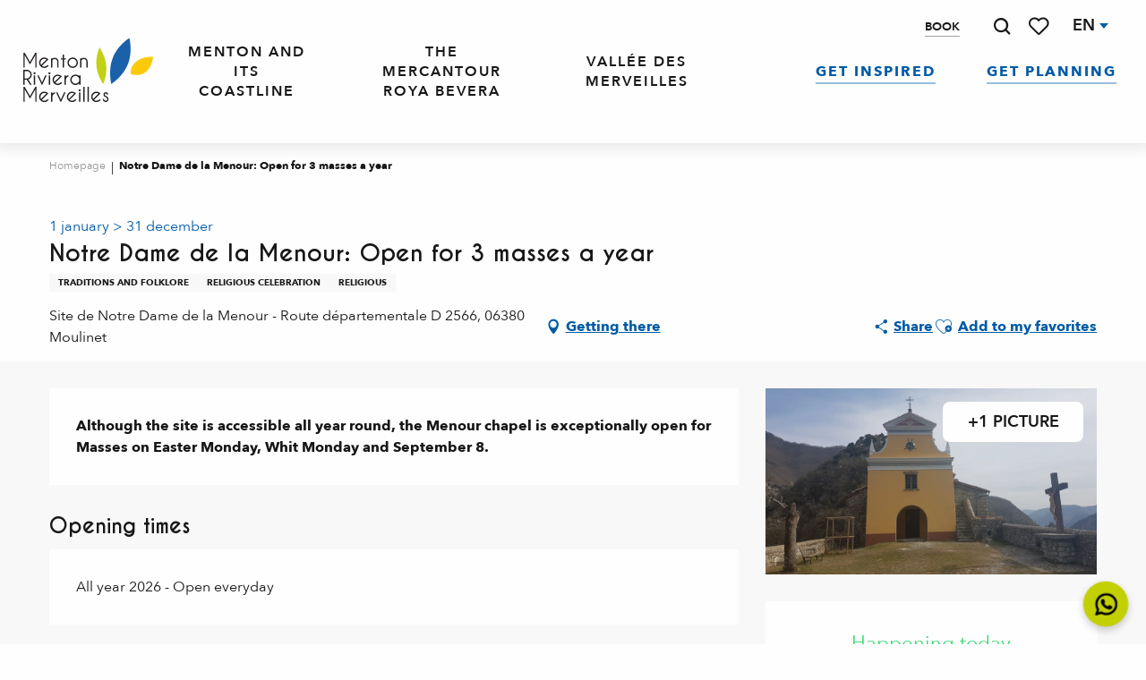

--- FILE ---
content_type: text/html; charset=UTF-8
request_url: https://www.menton-riviera-merveilles.co.uk/offers/notre-dame-de-la-menour-open-for-3-masses-a-year-moulinet-en-5081245/
body_size: 80085
content:
<!doctype html>
<html class="no-js" lang="en-GB"><head><script type="importmap">{"imports":{"jquery":"https:\/\/woody.cloudly.space\/app\/themes\/woody-theme\/src\/lib\/custom\/jquery@3.7.1.min.mjs","highcharts":"https:\/\/woody.cloudly.space\/app\/dist\/menton-riviera-merveilles\/addons\/woody-library\/static\/lib\/highcharts-12.1.2\/code\/es-modules\/masters\/highcharts.src.js","woody_library_filter":"https:\/\/woody.cloudly.space\/app\/dist\/menton-riviera-merveilles\/addons\/woody-library\/js\/filter.3dd4b7bece.js","woody_library_woody_component":"https:\/\/woody.cloudly.space\/app\/dist\/menton-riviera-merveilles\/addons\/woody-library\/js\/modules\/components\/woody-component.f868fc8be0.mjs","woody_library_woody_controller":"https:\/\/woody.cloudly.space\/app\/dist\/menton-riviera-merveilles\/addons\/woody-library\/js\/modules\/controllers\/woody-controller.2db0174bdc.mjs","woody_library_summary_map_manager":"https:\/\/woody.cloudly.space\/app\/dist\/menton-riviera-merveilles\/addons\/woody-library\/js\/modules\/managers\/summary\/summary-map-manager.84afb4d49a.mjs","woody_library_summary_accordion_manager":"https:\/\/woody.cloudly.space\/app\/dist\/menton-riviera-merveilles\/addons\/woody-library\/js\/modules\/managers\/summary\/summary-accordion-manager.9b68213f2a.mjs","woody_library_interactive_svg_component":"https:\/\/woody.cloudly.space\/app\/dist\/menton-riviera-merveilles\/addons\/woody-library\/js\/modules\/components\/interactive-svg\/interactive-svg-component.88c1dab784.mjs","woody_library_card_uniq_component":"https:\/\/woody.cloudly.space\/app\/dist\/menton-riviera-merveilles\/addons\/woody-library\/js\/modules\/components\/card\/card-uniq-component.c74c472f73.mjs","woody_library_card_toggler_component":"https:\/\/woody.cloudly.space\/app\/dist\/menton-riviera-merveilles\/addons\/woody-library\/js\/modules\/components\/card\/card-toggler-component.077fbca673.mjs","woody_library_card_slider_component":"https:\/\/woody.cloudly.space\/app\/dist\/menton-riviera-merveilles\/addons\/woody-library\/js\/modules\/components\/card\/card-slider-component.1fcbe821ee.mjs","woody_library_card_map_slider_component":"https:\/\/woody.cloudly.space\/app\/dist\/menton-riviera-merveilles\/addons\/woody-library\/js\/modules\/components\/card\/card-map-slider-component.mjs","woody_library_card_map_manager":"https:\/\/woody.cloudly.space\/app\/dist\/menton-riviera-merveilles\/addons\/woody-library\/js\/modules\/managers\/card\/card-map-manager.aa96fe0af2.mjs","woody_library_summary_controller":"https:\/\/woody.cloudly.space\/app\/dist\/menton-riviera-merveilles\/addons\/woody-library\/js\/modules\/controllers\/summary\/summary-controller.56dc30afe7.mjs","woody_library_focus_controller":"https:\/\/woody.cloudly.space\/app\/dist\/menton-riviera-merveilles\/addons\/woody-library\/js\/modules\/controllers\/focus\/focus-controller.779736d3ae.mjs","woody_library_focus_map_controller":"https:\/\/woody.cloudly.space\/app\/dist\/menton-riviera-merveilles\/addons\/woody-library\/js\/modules\/controllers\/focus\/focus-map-controller.fa756137c4.mjs","woody_library_focus_svg_controller":"https:\/\/woody.cloudly.space\/app\/dist\/menton-riviera-merveilles\/addons\/woody-library\/js\/modules\/controllers\/focus\/focus-svg-controller.e0e66f5917.mjs","woody_library_get_there_link_component":"https:\/\/woody.cloudly.space\/app\/dist\/menton-riviera-merveilles\/addons\/woody-library\/js\/modules\/components\/get-there\/get-there-link-component.236c7b036d.mjs","woody_library_reveal_component":"https:\/\/woody.cloudly.space\/app\/dist\/menton-riviera-merveilles\/addons\/woody-library\/js\/modules\/components\/reveal\/reveal-component.ae2427d122.mjs","woody_addon_touristicmaps_utils":"https:\/\/woody.cloudly.space\/app\/dist\/menton-riviera-merveilles\/addons\/woody-addon-touristicmaps\/js\/utils\/woody-addon-touristicmaps-utils.7b4d5b3788.mjs","woody_addon_touristicmaps_map_manager":"https:\/\/woody.cloudly.space\/app\/dist\/menton-riviera-merveilles\/addons\/woody-addon-touristicmaps\/js\/managers\/woody-addon-touristicmaps-map-manager.25def4f386.mjs","woody_addon_touristicmaps_map_component":"https:\/\/woody.cloudly.space\/app\/dist\/menton-riviera-merveilles\/addons\/woody-addon-touristicmaps\/js\/components\/woody-addon-touristicmaps-map-component.3be29cb99e.mjs","woody_addon_touristicmaps_map_control":"https:\/\/woody.cloudly.space\/app\/dist\/menton-riviera-merveilles\/addons\/woody-addon-touristicmaps\/js\/controls\/woody-addon-touristicmaps-map-control.3ad63029a2.mjs","woody_addon_touristicmaps_center_france_map_control":"https:\/\/woody.cloudly.space\/app\/dist\/menton-riviera-merveilles\/addons\/woody-addon-touristicmaps\/js\/controls\/woody-addon-touristicmaps-center-france-map-control.bfd154a095.mjs","woody_addon_touristicmaps_search_city_map_control":"https:\/\/woody.cloudly.space\/app\/dist\/menton-riviera-merveilles\/addons\/woody-addon-touristicmaps\/js\/controls\/woody-addon-touristicmaps-search-city-map-control.c837cfe0f5.mjs","woody_scrollytelling_controller":"https:\/\/woody.cloudly.space\/app\/dist\/menton-riviera-merveilles\/addons\/woody-addon-scrollytelling\/js\/controllers\/woody-scrollytelling-controller.b0b3becd69.mjs","woody_scrollytelling_menu_controller":"https:\/\/woody.cloudly.space\/app\/dist\/menton-riviera-merveilles\/addons\/woody-addon-scrollytelling\/js\/controllers\/woody-scrollytelling-menu-controller.50cfce8b7a.mjs","woody_scrollytelling_group_controller":"https:\/\/woody.cloudly.space\/app\/dist\/menton-riviera-merveilles\/addons\/woody-addon-scrollytelling\/js\/controllers\/woody-scrollytelling-group-controller.893fc29d3a.mjs","woody_addon_roadbook_global":"https:\/\/woody.cloudly.space\/app\/dist\/menton-riviera-merveilles\/addons\/woody-addon-roadbook\/js\/woody-addon-roadbook-global.bac59b597b.mjs","woody_addon_roadbook_elements":"https:\/\/woody.cloudly.space\/app\/dist\/menton-riviera-merveilles\/addons\/woody-addon-roadbook\/js\/woody-addon-roadbook-elements.1ebf10e34f.mjs","woody_addon_roadbook_tools":"https:\/\/woody.cloudly.space\/app\/dist\/menton-riviera-merveilles\/addons\/woody-addon-roadbook\/js\/woody-addon-roadbook-tools.4c62973343.mjs","woody_addon_roadbook_feed":"https:\/\/woody.cloudly.space\/app\/dist\/menton-riviera-merveilles\/addons\/woody-addon-roadbook\/js\/woody-addon-roadbook-feed.75f6c0ef11.mjs","woody_addon_roadbook_front":"https:\/\/woody.cloudly.space\/app\/dist\/menton-riviera-merveilles\/addons\/woody-addon-roadbook\/js\/woody-addon-roadbook-front.e97c97cdf2.mjs","woody_addon_roadbook_django":"https:\/\/woody.cloudly.space\/app\/dist\/menton-riviera-merveilles\/addons\/woody-addon-roadbook\/js\/woody-addon-roadbook-django.d8fae5bb70.mjs","woody_roadbook_sheet_list_controller":"https:\/\/woody.cloudly.space\/app\/dist\/menton-riviera-merveilles\/addons\/woody-addon-roadbook\/js\/controllers\/woody-roadbook-sheet-list-controller.a3aea218c2.mjs","woody_roadbook_map_global_controller":"https:\/\/woody.cloudly.space\/app\/dist\/menton-riviera-merveilles\/addons\/woody-addon-roadbook\/js\/controllers\/woody-roadbook-map-global-controller.ca5ca46b9e.mjs","woody_hawwwai_itinerary_elevation_chart_component":"https:\/\/woody.cloudly.space\/app\/dist\/menton-riviera-merveilles\/addons\/woody-addon-hawwwai\/js\/components\/woody-hawwwai-itinerary-elevation-chart-component.1b7e9b6c9a.mjs","woody_hawwwai_itinerary_reveal_controller":"https:\/\/woody.cloudly.space\/app\/dist\/menton-riviera-merveilles\/addons\/woody-addon-hawwwai\/js\/controllers\/woody-hawwwai-itinerary-reveal-controller.2d8a9d49dc.mjs","woody_hawwwai_itinerary_reveal_toggler_controller":"https:\/\/woody.cloudly.space\/app\/dist\/menton-riviera-merveilles\/addons\/woody-addon-hawwwai\/js\/controllers\/woody-hawwwai-itinerary-reveal-toggler-controller.26149551a6.mjs","woody_hawwwai_itinerary_pois_controller":"https:\/\/woody.cloudly.space\/app\/dist\/menton-riviera-merveilles\/addons\/woody-addon-hawwwai\/js\/controllers\/woody-hawwwai-itinerary-pois-controller.2dce389938.mjs","woody_lib_utils":"https:\/\/woody.cloudly.space\/app\/dist\/menton-riviera-merveilles\/addons\/woody-lib-utils\/js\/woody-lib-utils.93266841fa.mjs","woody_addon_search_engine_component":"https:\/\/woody.cloudly.space\/app\/dist\/menton-riviera-merveilles\/addons\/woody-addon-search\/js\/components\/woody-addon-search-engine-component.dc802f6a63.mjs","woody_addon_search_main":"https:\/\/woody.cloudly.space\/app\/dist\/menton-riviera-merveilles\/addons\/woody-addon-search\/js\/woody-addon-search-main.6ea2fe98ba.mjs","woody_addon_search_engine_input_component":"https:\/\/woody.cloudly.space\/app\/dist\/menton-riviera-merveilles\/addons\/woody-addon-search\/js\/components\/woody-addon-search-engine-input-component.1e6a90e877.mjs","woody_addon_search_engine_input_dropdown_component":"https:\/\/woody.cloudly.space\/app\/dist\/menton-riviera-merveilles\/addons\/woody-addon-search\/js\/components\/woody-addon-search-engine-input-dropdown-component.c7e89a83ab.mjs","woody_addon_search_engine_filters_component":"https:\/\/woody.cloudly.space\/app\/dist\/menton-riviera-merveilles\/addons\/woody-addon-search\/js\/components\/woody-addon-search-engine-filters-component.cc5fa80115.mjs","woody_addon_search_engine_results_component":"https:\/\/woody.cloudly.space\/app\/dist\/menton-riviera-merveilles\/addons\/woody-addon-search\/js\/components\/woody-addon-search-engine-results-component.7fe4b9df50.mjs","woody_addon_search_data_controller":"https:\/\/woody.cloudly.space\/app\/dist\/menton-riviera-merveilles\/addons\/woody-addon-search\/js\/controllers\/woody-addon-search-data-controller.a95f731a76.mjs","fuse.js":"https:\/\/woody.cloudly.space\/app\/dist\/menton-riviera-merveilles\/addons\/woody-addon-search\/static\/js\/fuse-v6.4.1\/fuse.esm.min.js","woody_addon_devtools_main":"https:\/\/woody.cloudly.space\/app\/dist\/menton-riviera-merveilles\/addons\/woody-addon-devtools\/js\/woody-addon-devtools-main.5ef617cfdb.mjs","woody_addon_devtools_tools":"https:\/\/woody.cloudly.space\/app\/dist\/menton-riviera-merveilles\/addons\/woody-addon-devtools\/js\/woody-addon-devtools-tools.54d58a68c5.mjs","woody_addon_devtools_color_palette":"https:\/\/woody.cloudly.space\/app\/dist\/menton-riviera-merveilles\/addons\/woody-addon-devtools\/js\/woody-addon-devtools-color-palette.a8a41da40b.mjs","woody_addon_devtools_style_shift":"https:\/\/woody.cloudly.space\/app\/dist\/menton-riviera-merveilles\/addons\/woody-addon-devtools\/js\/woody-addon-devtools-style-shift.c4f6081742.mjs","woody_addon_devtools_fake_touristic_sheet":"https:\/\/woody.cloudly.space\/app\/dist\/menton-riviera-merveilles\/addons\/woody-addon-devtools\/js\/woody-addon-devtools-fake-touristic-sheet.2cb516cd17.mjs","woody_addon_circuits_component":"https:\/\/woody.cloudly.space\/app\/dist\/menton-riviera-merveilles\/addons\/woody-addon-circuits\/js\/components\/woody-addon-circuits-component.4a6e8f9880.mjs","woody_addon_circuits_day_component":"https:\/\/woody.cloudly.space\/app\/dist\/menton-riviera-merveilles\/addons\/woody-addon-circuits\/js\/components\/woody-addon-circuits-day-component.1b03859ec2.mjs","woody_addon_circuits_day_map_manager":"https:\/\/woody.cloudly.space\/app\/dist\/menton-riviera-merveilles\/addons\/woody-addon-circuits\/js\/managers\/woody-addon-circuits-day-map-manager.b4b2246a61.mjs","woody_addon_campaigns_blocks":"https:\/\/woody.cloudly.space\/app\/dist\/menton-riviera-merveilles\/addons\/woody-addon-claims\/js\/woody-addon-campaigns-blocks.cd7b0fdfb1.mjs","woody_addon_claims_blocks":"https:\/\/woody.cloudly.space\/app\/dist\/menton-riviera-merveilles\/addons\/woody-addon-claims\/js\/woody-addon-claims-blocks.d6b0ec349c.mjs","woody_addon_favorites_tools":"https:\/\/woody.cloudly.space\/app\/dist\/menton-riviera-merveilles\/addons\/woody-addon-favorites\/js\/woody-addon-favorites-tools.493a0ea33a.mjs","woody_addon_favorites_btn":"https:\/\/woody.cloudly.space\/app\/dist\/menton-riviera-merveilles\/addons\/woody-addon-favorites\/js\/woody-addon-favorites-btn.371d024552.mjs","woody_addon_favorites_cart":"https:\/\/woody.cloudly.space\/app\/dist\/menton-riviera-merveilles\/addons\/woody-addon-favorites\/js\/woody-addon-favorites-cart.76fc575ef3.mjs","woody_addon_favorites_sections":"https:\/\/woody.cloudly.space\/app\/dist\/menton-riviera-merveilles\/addons\/woody-addon-favorites\/js\/woody-addon-favorites-sections.3c8fc8f133.mjs"}}</script><title>Notre Dame de la Menour: Open for 3 masses a year (Moulinet) | Menton, Riviera &amp; Merveilles Tourist Office</title><script>window.globals={"ancestors":{"chapter1":"Offres SIT","chapter2":"FMA - Notre Dame de la Menour: Open for 3 masses a year (Moulinet) 5081245","chapter3":null},"current_lang":"en","current_locale":"en","current_locale_region":"en_GB","env":"prod","languages":["fr","en","it","de"],"post_id":74634,"post_image":"https:\/\/api.cloudly.space\/resize\/crop\/1200\/627\/60\/aHR0cHM6Ly9zdGF0aWMuYXBpZGFlLXRvdXJpc21lLmNvbS9maWxlc3RvcmUvb2JqZXRzLXRvdXJpc3RpcXVlcy9pbWFnZXMvODcvNzEvMzE0MTAwMDcuanBn\/image.jpg","post_title":"FMA - Notre Dame de la Menour: Open for 3 masses a year (Moulinet) 5081245","post_type":"touristic_sheet","post_modified":"2026-01-02 16:02:07+01:00","sheet_id":5081245,"site_key":"menton-riviera-merveilles","tags":{"places":[],"seasons":[],"themes":[],"targets":[]},"woody_options_pages":{"search_url":11499,"weather_url":0,"favorites_url":11497},"search":{"api":{"uri":"https:\/\/api.tourism-system.com\/v2\/woody\/search\/en\/v2","args":{"size":15,"threshold":0.5}}},"tmaps":{"url_api":"https:\/\/api.touristicmaps.com\/lib\/mod.mjs","url_api_lazy":"https:\/\/api.touristicmaps.com\/lib\/lazy.mjs"},"hawwwai":{"sheet_options":{"nearby_distance_max":5000}}}</script><script>(function(e){e.eskalad=e.eskalad?e.eskalad:[],e.eskalad.product="woody",e.eskalad.site_key=e.globals.site_key!==void 0?e.globals.site_key:"empty",e.eskalad.timestamp=l("eskalad_timestamp"),e.eskalad.timestamp==null&&(e.eskalad.timestamp=Math.floor(Date.now()/1e3),s("eskalad_timestamp",e.eskalad.timestamp)),e.eskalad.cid=l("eskalad_cid"),e.eskalad.cid==null&&e.eskalad.timestamp!==void 0&&(e.eskalad.cid=e.eskalad.timestamp,c()),e.eskalad.ga_consent=!0;function c(){e.eskalad.cid.toString().search("\\.")<=0&&fetch("/api/clientid").then(a=>a.json()).then(a=>{a.cid!==void 0&&(e.eskalad.cid=a.cid+"."+e.eskalad.cid,s("eskalad_cid",e.eskalad.cid))}).catch(function(a){console.error("Eskalad fetch: "+a.message)})}function l(a){if(e.localStorage!==void 0&&e.localStorage)try{let t=e.localStorage.getItem(a);return t=t==null||isNaN(t)||t==null||t==""?void 0:t,t}catch(t){console.error(["[ESKALAD]",t])}}function s(a,t){if(e.localStorage!==void 0&&e.localStorage)try{e.localStorage.removeItem(a),e.localStorage.setItem(a,t)}catch(d){console.error(["[ESKALAD]",d])}}})(window);
</script><script>document.addEventListener("DOMContentLoaded",function(){document.querySelectorAll("a[href='#consentframework'],a[href='#cmp']").forEach(function(e){e.removeAttribute("target");e.setAttribute("href","javascript:window.Sddan.cmp.displayUI();")})});</script><link rel="preconnect" href="https://cache.consentframework.com" crossorigin><link rel="preconnect" href="https://choices.consentframework.com" crossorigin><link rel="preconnect" href="https://fonts.gstatic.com" crossorigin><link rel="preconnect" href="https://fonts.googleapis.com" crossorigin><link rel="preconnect" href="https://www.googletagmanager.com" crossorigin><link rel="preconnect" href="https://woody.cloudly.space" crossorigin><link rel="preconnect" href="https://api.cloudly.space" crossorigin><script>window.dataLayer=window.dataLayer?window.dataLayer:[];window.dataLayer.push({"event":"globals","data":{"env":"prod","site_key":"menton-riviera-merveilles","page":{"id_page":74634,"name":"FMA &#8211; Notre Dame de la Menour: Open for 3 masses a year (Moulinet) #5081245","page_type":"touristic_sheet","tags":{"places":[],"seasons":[],"themes":[],"targets":[]}},"lang":"en","rdbk":{"enable":false},"sheet":{"id_sheet":5081245,"id_sit":"sitra2i-MENTON-RIVIERA-MERVEILLES7007073","id_reservation":null,"name":"Notre Dame de la Menour: Open for 3 masses a year - Moulinet","type":"F\u00eates et Manifestations","bordereau":"FMA","city":"Moulinet"}}});</script><script>(function(w,d,s,l,i) { w[l]=w[l]||[]; w[l].push({ 'gtm.start': new Date().getTime(),event: 'gtm.js' }); var f=d.getElementsByTagName(s)[0], j=d.createElement(s),dl=l!='dataLayer'? '&l='+l:''; j.async=true; j.src='https://www.googletagmanager.com/gtm.js?id='+i+dl; f.parentNode.insertBefore(j,f); })(window,document,'script','dataLayer','GTM-KW3VBSG');</script><link rel="canonical" href="https://www.menton-riviera-merveilles.co.uk/offers/notre-dame-de-la-menour-open-for-3-masses-a-year-moulinet-en-5081245/"/><meta charset="UTF-8"/><meta http-equiv="X-UA-Compatible" content="IE=edge"/><meta name="generator" content="Raccourci Agency - WP"/><meta name="viewport" content="width=device-width,initial-scale=1"/><meta name="robots" content="max-snippet:-1, max-image-preview:large, max-video-preview:-1"/><meta property="og:type" content="website"/><meta property="og:url" content="https://www.menton-riviera-merveilles.co.uk/offers/notre-dame-de-la-menour-open-for-3-masses-a-year-moulinet-en-5081245/"/><meta name="twitter:card" content="summary"/><meta property="og:site_name" content="Menton, Riviera &amp; Merveilles Tourist Office"/><meta property="og:locale" content="en_GB"/><meta property="og:locale:alternate" content="fr_FR"/><meta property="og:locale:alternate" content="it_IT"/><meta property="og:locale:alternate" content="de_DE"/><meta name="description" property="og:description" content="Although the site is accessible all year round, the Menour chapel is exceptionally open for Masses on Easter Monday, Whit Monday and September 8."/><meta property="og:title" content="Notre Dame de la Menour: Open for 3 masses a year - Moulinet"/><meta name="twitter:title" content="Notre Dame de la Menour: Open for 3 masses a year - Moulinet"/><meta name="twitter:description" content="Although the site is accessible all year round, the Menour chapel is exceptionally open for Masses on Easter Monday, Whit Monday and September 8."/><meta name="format-detection" content="telephone=no"/><meta property="og:image" content="https://api.cloudly.space/resize/crop/1200/627/60/aHR0cHM6Ly9zdGF0aWMuYXBpZGFlLXRvdXJpc21lLmNvbS9maWxlc3RvcmUvb2JqZXRzLXRvdXJpc3RpcXVlcy9pbWFnZXMvODcvNzEvMzE0MTAwMDcuanBn/image.jpg"/><meta name="twitter:image" content="https://api.cloudly.space/resize/crop/1024/512/60/aHR0cHM6Ly9zdGF0aWMuYXBpZGFlLXRvdXJpc21lLmNvbS9maWxlc3RvcmUvb2JqZXRzLXRvdXJpc3RpcXVlcy9pbWFnZXMvODcvNzEvMzE0MTAwMDcuanBn/image.jpg"/><meta name="thumbnail" content="https://api.cloudly.space/resize/crop/1200/1200/60/aHR0cHM6Ly9zdGF0aWMuYXBpZGFlLXRvdXJpc21lLmNvbS9maWxlc3RvcmUvb2JqZXRzLXRvdXJpc3RpcXVlcy9pbWFnZXMvODcvNzEvMzE0MTAwMDcuanBn/image.jpg"/><script type="application/ld+json" class="woody-schema-graph">{"@context":"https:\/\/schema.org","@graph":[{"@type":"WebSite","url":"https:\/\/www.menton-riviera-merveilles.co.uk","name":"Menton, Riviera &amp; Merveilles Tourist Office","description":"From the Mediterranean to the peaks of the Mercantour, up the Roya and the B\u00e9v\u00e9ra, Menton, Riviera &amp; Merveilles is a collection of wonders to discover.","potentialAction":[{"@type":"SearchAction","target":"https:\/\/www.menton-riviera-merveilles.co.uk\/search\/?query={search_term_string}","query-input":"required name=search_term_string"}]},{"@type":"WebPage","url":"https:\/\/www.menton-riviera-merveilles.co.uk\/offers\/notre-dame-de-la-menour-open-for-3-masses-a-year-moulinet-en-5081245\/","headline":"FMA \u2013 Notre Dame de la Menour: Open for 3 masses a year (Moulinet) #5081245 | Menton, Riviera &amp; Merveilles Tourist Office","inLanguage":"en-GB","datePublished":"2026-01-02 15:02:07","dateModified":"2026-01-02 15:02:07","description":"Although the site is accessible all year round, the Menour chapel is exceptionally open for Masses on Easter Monday, Whit Monday and September 8."},{"@type":"Event","name":"Notre Dame de la Menour: Open for 3 masses a year","description":"Although the site is accessible all year round, the Menour chapel is exceptionally open for Masses on Easter Monday, Whit Monday and September 8.","url":"https:\/\/www.menton-riviera-merveilles.co.uk\/offers\/notre-dame-de-la-menour-open-for-3-masses-a-year-moulinet-en-5081245\/","location":{"@type":"Place","name":"Address","address":{"@type":"PostalAddress","streetAddress":"Site de Notre Dame de la Menour - Route d\u00e9partementale D 2566","addressLocality":"Moulinet","postalCode":"06380","addressCountry":"FRANCE"},"geo":{"@type":"GeoCoordinates","latitude":"43.921965","longitude":"7.412149"}},"startDate":"2026-01-01","endDate":"2026-12-31","eventAttendanceMode":"http:\/\/schema.org\/OfflineEventAttendanceMode","eventStatus":"http:\/\/schema.org\/EventScheduled","image":["https:\/\/static.apidae-tourisme.com\/filestore\/objets-touristiques\/images\/87\/71\/31410007.jpg","https:\/\/static.apidae-tourisme.com\/filestore\/objets-touristiques\/images\/88\/71\/31410008.jpg"]}]}</script><style>img:is([sizes="auto" i], [sizes^="auto," i]) { contain-intrinsic-size: 3000px 1500px }</style><link rel="alternate" href="https://www.menton-riviera-merveilles.fr/offres/notre-dame-de-la-menour-3-pelerinages-par-an-moulinet-fr-5081245/" hreflang="fr" /><link rel="alternate" href="https://www.menton-riviera-merveilles.co.uk/offers/notre-dame-de-la-menour-open-for-3-masses-a-year-moulinet-en-5081245/" hreflang="en" /><link rel="alternate" href="https://www.menton-riviera-merveilles.it/offerte/notre-dame-de-la-menour-aperta-per-3-messe-lanno-moulinet-it-5081245/" hreflang="it" /><link rel="alternate" href="https://www.menton-riviera-merveilles.de/angebote/notre-dame-de-la-menour-offnung-wahrend-3-messen-pro-jahr-moulinet-de-5081245/" hreflang="de" /><script>
window._wpemojiSettings = {"baseUrl":"https:\/\/s.w.org\/images\/core\/emoji\/16.0.1\/72x72\/","ext":".png","svgUrl":"https:\/\/s.w.org\/images\/core\/emoji\/16.0.1\/svg\/","svgExt":".svg","source":{"concatemoji":"https:\/\/www.menton-riviera-merveilles.co.uk\/wp\/wp-includes\/js\/wp-emoji-release.min.js?ver=6.8.2"}};
/*! This file is auto-generated */
!function(s,n){var o,i,e;function c(e){try{var t={supportTests:e,timestamp:(new Date).valueOf()};sessionStorage.setItem(o,JSON.stringify(t))}catch(e){}}function p(e,t,n){e.clearRect(0,0,e.canvas.width,e.canvas.height),e.fillText(t,0,0);var t=new Uint32Array(e.getImageData(0,0,e.canvas.width,e.canvas.height).data),a=(e.clearRect(0,0,e.canvas.width,e.canvas.height),e.fillText(n,0,0),new Uint32Array(e.getImageData(0,0,e.canvas.width,e.canvas.height).data));return t.every(function(e,t){return e===a[t]})}function u(e,t){e.clearRect(0,0,e.canvas.width,e.canvas.height),e.fillText(t,0,0);for(var n=e.getImageData(16,16,1,1),a=0;a<n.data.length;a++)if(0!==n.data[a])return!1;return!0}function f(e,t,n,a){switch(t){case"flag":return n(e,"\ud83c\udff3\ufe0f\u200d\u26a7\ufe0f","\ud83c\udff3\ufe0f\u200b\u26a7\ufe0f")?!1:!n(e,"\ud83c\udde8\ud83c\uddf6","\ud83c\udde8\u200b\ud83c\uddf6")&&!n(e,"\ud83c\udff4\udb40\udc67\udb40\udc62\udb40\udc65\udb40\udc6e\udb40\udc67\udb40\udc7f","\ud83c\udff4\u200b\udb40\udc67\u200b\udb40\udc62\u200b\udb40\udc65\u200b\udb40\udc6e\u200b\udb40\udc67\u200b\udb40\udc7f");case"emoji":return!a(e,"\ud83e\udedf")}return!1}function g(e,t,n,a){var r="undefined"!=typeof WorkerGlobalScope&&self instanceof WorkerGlobalScope?new OffscreenCanvas(300,150):s.createElement("canvas"),o=r.getContext("2d",{willReadFrequently:!0}),i=(o.textBaseline="top",o.font="600 32px Arial",{});return e.forEach(function(e){i[e]=t(o,e,n,a)}),i}function t(e){var t=s.createElement("script");t.src=e,t.defer=!0,s.head.appendChild(t)}"undefined"!=typeof Promise&&(o="wpEmojiSettingsSupports",i=["flag","emoji"],n.supports={everything:!0,everythingExceptFlag:!0},e=new Promise(function(e){s.addEventListener("DOMContentLoaded",e,{once:!0})}),new Promise(function(t){var n=function(){try{var e=JSON.parse(sessionStorage.getItem(o));if("object"==typeof e&&"number"==typeof e.timestamp&&(new Date).valueOf()<e.timestamp+604800&&"object"==typeof e.supportTests)return e.supportTests}catch(e){}return null}();if(!n){if("undefined"!=typeof Worker&&"undefined"!=typeof OffscreenCanvas&&"undefined"!=typeof URL&&URL.createObjectURL&&"undefined"!=typeof Blob)try{var e="postMessage("+g.toString()+"("+[JSON.stringify(i),f.toString(),p.toString(),u.toString()].join(",")+"));",a=new Blob([e],{type:"text/javascript"}),r=new Worker(URL.createObjectURL(a),{name:"wpTestEmojiSupports"});return void(r.onmessage=function(e){c(n=e.data),r.terminate(),t(n)})}catch(e){}c(n=g(i,f,p,u))}t(n)}).then(function(e){for(var t in e)n.supports[t]=e[t],n.supports.everything=n.supports.everything&&n.supports[t],"flag"!==t&&(n.supports.everythingExceptFlag=n.supports.everythingExceptFlag&&n.supports[t]);n.supports.everythingExceptFlag=n.supports.everythingExceptFlag&&!n.supports.flag,n.DOMReady=!1,n.readyCallback=function(){n.DOMReady=!0}}).then(function(){return e}).then(function(){var e;n.supports.everything||(n.readyCallback(),(e=n.source||{}).concatemoji?t(e.concatemoji):e.wpemoji&&e.twemoji&&(t(e.twemoji),t(e.wpemoji)))}))}((window,document),window._wpemojiSettings);
</script><link rel='preload' as='style' onload='this.onload=null;this.rel="stylesheet"' id='addon-search-stylesheet-css' href='https://woody.cloudly.space/app/dist/menton-riviera-merveilles/addons/woody-addon-search/css/woody-addon-search.3c0e3d2c84.css?ver=3.1.31' media='screen' /><noscript><link rel='stylesheet' id='addon-search-stylesheet-css' href='https://woody.cloudly.space/app/dist/menton-riviera-merveilles/addons/woody-addon-search/css/woody-addon-search.3c0e3d2c84.css?ver=3.1.31' media='screen' /></noscript><link rel='preload' as='style' onload='this.onload=null;this.rel="stylesheet"' id='addon-touristicmaps-stylesheet-css' href='https://woody.cloudly.space/app/dist/menton-riviera-merveilles/addons/woody-addon-touristicmaps/css/woody-addon-touristicmaps.42aea2a6d2.css?ver=2.0.19' media='all' /><noscript><link rel='stylesheet' id='addon-touristicmaps-stylesheet-css' href='https://woody.cloudly.space/app/dist/menton-riviera-merveilles/addons/woody-addon-touristicmaps/css/woody-addon-touristicmaps.42aea2a6d2.css?ver=2.0.19' media='all' /></noscript><link rel='preload' as='style' onload='this.onload=null;this.rel="stylesheet"' id='addon-scrollytelling-stylesheet-css' href='https://woody.cloudly.space/app/dist/menton-riviera-merveilles/addons/woody-addon-scrollytelling/css/woody-addon-scrollytelling.ee9d3e51fb.css?ver=1.0.32' media='all' /><noscript><link rel='stylesheet' id='addon-scrollytelling-stylesheet-css' href='https://woody.cloudly.space/app/dist/menton-riviera-merveilles/addons/woody-addon-scrollytelling/css/woody-addon-scrollytelling.ee9d3e51fb.css?ver=1.0.32' media='all' /></noscript><link rel='preload' as='style' onload='this.onload=null;this.rel="stylesheet"' id='addon-hawwwai-stylesheet-css' href='https://woody.cloudly.space/app/dist/menton-riviera-merveilles/addons/woody-addon-hawwwai/css/front/woody-addon-hawwwai.ebf78ef83d.css?ver=3.4.104' media='all' /><noscript><link rel='stylesheet' id='addon-hawwwai-stylesheet-css' href='https://woody.cloudly.space/app/dist/menton-riviera-merveilles/addons/woody-addon-hawwwai/css/front/woody-addon-hawwwai.ebf78ef83d.css?ver=3.4.104' media='all' /></noscript><link rel='preload' as='style' onload='this.onload=null;this.rel="stylesheet"' id='addon-hawwwai-stylesheet-iti-css' href='https://woody.cloudly.space/app/dist/menton-riviera-merveilles/addons/woody-addon-hawwwai/css/front/woody-addon-hawwwai-iti.551a3c1b6d.css?ver=3.4.104' media='all' /><noscript><link rel='stylesheet' id='addon-hawwwai-stylesheet-iti-css' href='https://woody.cloudly.space/app/dist/menton-riviera-merveilles/addons/woody-addon-hawwwai/css/front/woody-addon-hawwwai-iti.551a3c1b6d.css?ver=3.4.104' media='all' /></noscript><link rel='preload' as='style' onload='this.onload=null;this.rel="stylesheet"' id='addon-campaigns-stylesheet-css' href='https://woody.cloudly.space/app/dist/menton-riviera-merveilles/addons/woody-addon-claims/css/woody-addon-campaigns.1a1f82fdef.css' media='all' /><noscript><link rel='stylesheet' id='addon-campaigns-stylesheet-css' href='https://woody.cloudly.space/app/dist/menton-riviera-merveilles/addons/woody-addon-claims/css/woody-addon-campaigns.1a1f82fdef.css' media='all' /></noscript><link rel='stylesheet' id='swiper-style-main-css' href='https://woody.cloudly.space/app/dist/menton-riviera-merveilles/static/swiper/swiper-bundle.css' media='screen' /><link rel='stylesheet' id='main-stylesheet-chunk-0-css' href='https://woody.cloudly.space/app/dist/menton-riviera-merveilles/css/main_chunk_1.6f9589d187.css' media='screen' /><link rel='stylesheet' id='main-stylesheet-chunk-1-css' href='https://woody.cloudly.space/app/dist/menton-riviera-merveilles/css/main_chunk_2.afb06a0825.css' media='screen' /><link rel='stylesheet' id='main-stylesheet-chunk-2-css' href='https://woody.cloudly.space/app/dist/menton-riviera-merveilles/css/main_chunk_3.9c606498dc.css' media='screen' /><link rel='preload' as='style' onload='this.onload=null;this.rel="stylesheet"' id='wicon-stylesheet-css' href='https://woody.cloudly.space/app/dist/menton-riviera-merveilles/css/wicon.9e8bbab9fa.css' media='screen' /><noscript><link rel='stylesheet' id='wicon-stylesheet-css' href='https://woody.cloudly.space/app/dist/menton-riviera-merveilles/css/wicon.9e8bbab9fa.css' media='screen' /></noscript><link rel='stylesheet' id='print-stylesheet-css' href='https://woody.cloudly.space/app/dist/menton-riviera-merveilles/css/print.f6f47df82d.css' media='print' /><script defer src="https://woody.cloudly.space/app/dist/menton-riviera-merveilles/addons/woody-addon-search/js/woody-addon-search.3155b7e4dc.js?ver=3.1.31" id="addon-search-javascripts-js"></script><script defer src="https://woody.cloudly.space/app/themes/woody-theme/src/js/static/obf.min.js?ver=2.3.165" id="obf-js"></script><script defer src="https://woody.cloudly.space/app/dist/menton-riviera-merveilles/addons/woody-addon-eskalad/js/events/eskalad.c2bde38840.js?ver=6.3.3" id="woody-addon-eskalad-js"></script><script defer src="https://woody.cloudly.space/app/dist/menton-riviera-merveilles/addons/woody-addon-eskalad/js/events/eskalad-page.5d2af865c3.js?ver=6.3.3" id="woody-addon-eskalad-page-js"></script><script id="jquery-js-before">
window.siteConfig = {"site_key":"menton-riviera-merveilles","login":"public_menton-riviera-merveilles_website","password":"b37f95578c0d3236dba2ad40ad1dcde6","token":"Zjk3NmRhODJhNGFjOkZreFZXZzBDWjE4RVdoVU1DQlJGWHhJSVhVQUFHUXdHRkU5U1h3Z05YVUUrUXdRQkZWQkRVdz09OkJBb0FVRjFVRFFWWlYxRUhWUXNFQUFBRFdRQUFVRlZUQjEwR1VnY0ZYUVE9","mapProviderKeys":{"otmKey":"16ac9246ab905f63c8c8985fa1f98469a37824b3cdf603e3c3b0e2740ab0da3e","gmKey":"AIzaSyBMx446Q--mQj9mzuZhb7BGVDxac6NfFYc"},"api_url":"https:\/\/api.tourism-system.com","api_render_url":"https:\/\/api.tourism-system.com","current_lang":"en","current_season":null,"languages":["fr","en","it","de"],"pll_options":{"browser":0,"rewrite":1,"hide_default":0,"force_lang":3,"redirect_lang":0,"media_support":1,"uninstall":0,"sync":["taxonomies"],"post_types":["touristic_sheet","short_link","woody_topic","tourtrip_step","woody_rdbk_leaflets","woody_rdbk_feeds","testimony","profile"],"taxonomies":["themes","places","seasons","targets","expression_category","profile_category","leaflet_category","visitor_category","accommodation_category","mobility_category","channel_category","trip_duration"],"domains":{"fr":"https:\/\/www.menton-riviera-merveilles.fr","en":"https:\/\/www.menton-riviera-merveilles.co.uk","it":"https:\/\/www.menton-riviera-merveilles.it","de":"https:\/\/www.menton-riviera-merveilles.de"},"version":"3.5.4","first_activation":1613463784,"media":{"duplicate":0},"default_lang":"fr","previous_version":"3.5.3"}};
window.useLeafletLibrary=1;window.DrupalAngularConfig=window.DrupalAngularConfig || {};window.DrupalAngularConfig.mapProviderKeys={"otmKey":"16ac9246ab905f63c8c8985fa1f98469a37824b3cdf603e3c3b0e2740ab0da3e","gmKey":"AIzaSyBMx446Q--mQj9mzuZhb7BGVDxac6NfFYc"};
</script><script type="module" src="https://woody.cloudly.space/app/themes/woody-theme/src/lib/custom/jquery@3.7.1.min.mjs" id="jquery-js"></script><script defer src="https://woody.cloudly.space/app/themes/woody-theme/src/lib/custom/moment-with-locales@2.22.2.min.js" id="jsdelivr_moment-js"></script><script id="woody-addon-hawwwai-sheet-js-extra">
var __hw = {"SECTIONS.TOURISM.SHEET.PERIODS.TODAY":"Today","SECTIONS.TOURISM.SHEET.PERIODS.HAPPENING":"Happening","SECTIONS.TOURISM.SHEET.PERIODS.ENDED":"Over","SECTIONS.TOURISM.SHEET.PERIODS.ENDED_FOR_TODAY":"Over for today","SECTIONS.TOURISM.SHEET.PERIODS.FROM_TODAY":"From today ","SECTIONS.TOURISM.SHEET.PERIODS.FROM":"From","SECTIONS.TOURISM.SHEET.PERIODS.UNTIL_TODAY":"until today","SECTIONS.TOURISM.SHEET.PERIODS.TO":"to","SECTIONS.TOURISM.SHEET.PERIODS.UNTIL":"until","SECTIONS.TOURISM.SHEET.PERIODS.UNTIL_LONG":"until","SECTIONS.TOURISM.SHEET.PERIODS.ON":"On","SECTIONS.TOURISM.SHEET.PERIODS.OPENED":"Open","SECTIONS.TOURISM.SHEET.PERIODS.CLOSED":"Closed","SECTIONS.TOURISM.SHEET.PERIODS.CLOSEDFORTODAY":"Closed for today","SECTIONS.TOURISM.SHEET.PERIODS.UNDEFINED":"Unresolved hours","SECTIONS.TOURISM.SHEET.PERIODS.NOW":"Now","GLOBAL.TIMES.TO":"To"};
</script><script type="module" src="https://woody.cloudly.space/app/dist/menton-riviera-merveilles/addons/woody-addon-hawwwai/js/woody-addon-hawwwai-sheet.0c65dc8bba.mjs?ver=3.4.104" id="woody-addon-hawwwai-sheet-js"></script><script defer src="https://woody.cloudly.space/app/dist/menton-riviera-merveilles/static/swiper/swiper-bundle.min.js?ver=12.0.2" id="jsdelivr_swiper-js"></script><script type="module" src="https://woody.cloudly.space/app/dist/menton-riviera-merveilles/addons/woody-addon-claims/js/woody-addon-claims.094619d2c3.mjs" id="addon-claims-javascripts-js"></script><script type="module" src="https://woody.cloudly.space/app/dist/menton-riviera-merveilles/addons/woody-addon-favorites/js/woody-addon-favorites.c46dfed72b.mjs" id="addon-favorites-javascripts-js"></script><script defer src="https://woody.cloudly.space/app/themes/woody-theme/src/lib/npm/flatpickr/dist/flatpickr.min.js?ver=4.5.7" id="jsdelivr_flatpickr-js"></script><script defer src="https://woody.cloudly.space/app/themes/woody-theme/src/lib/npm/flatpickr/dist/l10n/default.js?ver=4.5.7" id="jsdelivr_flatpickr_l10n-js"></script><script defer src="https://woody.cloudly.space/app/themes/woody-theme/src/lib/custom/nouislider@10.1.0.min.js" id="jsdelivr_nouislider-js"></script><script defer src="https://woody.cloudly.space/app/themes/woody-theme/src/lib/custom/lazysizes@4.1.2.min.js" id="jsdelivr_lazysizes-js"></script><script defer src="https://woody.cloudly.space/app/themes/woody-theme/src/lib/custom/moment-timezone-with-data.min.js" id="jsdelivr_moment_tz-js"></script><script defer src="https://woody.cloudly.space/app/themes/woody-theme/src/lib/custom/js.cookie@2.2.1.min.js" id="jsdelivr_jscookie-js"></script><script defer src="https://woody.cloudly.space/app/themes/woody-theme/src/lib/custom/rellax@1.10.1.min.js" id="jsdelivr_rellax-js"></script><script defer src="https://woody.cloudly.space/app/themes/woody-theme/src/lib/custom/iframeResizer@4.3.7.min.js?ver=4.3.7" id="jsdelivr_iframeresizer-js"></script><script defer src="https://woody.cloudly.space/app/themes/woody-theme/src/lib/npm/plyr/dist/plyr.min.js?ver=3.6.8" id="jsdelivr_plyr-js"></script><script defer src="https://woody.cloudly.space/wp/wp-includes/js/dist/hooks.min.js?ver=4d63a3d491d11ffd8ac6" id="wp-hooks-js"></script><script defer src="https://woody.cloudly.space/wp/wp-includes/js/dist/i18n.min.js?ver=5e580eb46a90c2b997e6" id="wp-i18n-js"></script><script defer src="https://woody.cloudly.space/app/themes/woody-theme/src/js/static/i18n-ltr.min.js?ver=2.3.165" id="wp-i18n-ltr-js"></script><script id="main-modules-js-extra">
var WoodyMainJsModules = {"jquery":{"path":"https:\/\/www.menton-riviera-merveilles.co.uk\/app\/themes\/woody-theme\/src\/lib\/custom\/jquery@3.7.1.min.mjs"},"highcharts":{"path":"https:\/\/www.menton-riviera-merveilles.co.uk\/app\/dist\/menton-riviera-merveilles\/addons\/woody-library\/static\/lib\/highcharts-12.1.2\/code\/es-modules\/masters\/highcharts.src.js"},"woody_library_filter":{"path":"https:\/\/www.menton-riviera-merveilles.co.uk\/app\/dist\/menton-riviera-merveilles\/addons\/woody-library\/js\/filter.3dd4b7bece.js"},"woody_library_woody_component":{"path":"https:\/\/www.menton-riviera-merveilles.co.uk\/app\/dist\/menton-riviera-merveilles\/addons\/woody-library\/js\/modules\/components\/woody-component.f868fc8be0.mjs"},"woody_library_woody_controller":{"path":"https:\/\/www.menton-riviera-merveilles.co.uk\/app\/dist\/menton-riviera-merveilles\/addons\/woody-library\/js\/modules\/controllers\/woody-controller.2db0174bdc.mjs"},"woody_library_summary_map_manager":{"path":"https:\/\/www.menton-riviera-merveilles.co.uk\/app\/dist\/menton-riviera-merveilles\/addons\/woody-library\/js\/modules\/managers\/summary\/summary-map-manager.84afb4d49a.mjs"},"woody_library_summary_accordion_manager":{"path":"https:\/\/www.menton-riviera-merveilles.co.uk\/app\/dist\/menton-riviera-merveilles\/addons\/woody-library\/js\/modules\/managers\/summary\/summary-accordion-manager.9b68213f2a.mjs"},"woody_library_interactive_svg_component":{"path":"https:\/\/www.menton-riviera-merveilles.co.uk\/app\/dist\/menton-riviera-merveilles\/addons\/woody-library\/js\/modules\/components\/interactive-svg\/interactive-svg-component.88c1dab784.mjs","component":"woody-interactive-svg"},"woody_library_card_uniq_component":{"path":"https:\/\/www.menton-riviera-merveilles.co.uk\/app\/dist\/menton-riviera-merveilles\/addons\/woody-library\/js\/modules\/components\/card\/card-uniq-component.c74c472f73.mjs","component":"woody-card-uniq"},"woody_library_card_toggler_component":{"path":"https:\/\/www.menton-riviera-merveilles.co.uk\/app\/dist\/menton-riviera-merveilles\/addons\/woody-library\/js\/modules\/components\/card\/card-toggler-component.077fbca673.mjs","component":"woody-card-toggler"},"woody_library_card_slider_component":{"path":"https:\/\/www.menton-riviera-merveilles.co.uk\/app\/dist\/menton-riviera-merveilles\/addons\/woody-library\/js\/modules\/components\/card\/card-slider-component.1fcbe821ee.mjs","component":"woody-card-slider"},"woody_library_card_map_slider_component":{"path":"https:\/\/www.menton-riviera-merveilles.co.uk\/app\/dist\/menton-riviera-merveilles\/addons\/woody-library\/js\/modules\/components\/card\/card-map-slider-component.mjs","component":"woody-card-map-slider"},"woody_library_card_map_manager":{"path":"https:\/\/www.menton-riviera-merveilles.co.uk\/app\/dist\/menton-riviera-merveilles\/addons\/woody-library\/js\/modules\/managers\/card\/card-map-manager.aa96fe0af2.mjs"},"woody_library_summary_controller":{"path":"https:\/\/www.menton-riviera-merveilles.co.uk\/app\/dist\/menton-riviera-merveilles\/addons\/woody-library\/js\/modules\/controllers\/summary\/summary-controller.56dc30afe7.mjs","controller":"woody_library_summary_controller"},"woody_library_focus_controller":{"path":"https:\/\/www.menton-riviera-merveilles.co.uk\/app\/dist\/menton-riviera-merveilles\/addons\/woody-library\/js\/modules\/controllers\/focus\/focus-controller.779736d3ae.mjs","controller":"woody_library_focus_controller"},"woody_library_focus_map_controller":{"path":"https:\/\/www.menton-riviera-merveilles.co.uk\/app\/dist\/menton-riviera-merveilles\/addons\/woody-library\/js\/modules\/controllers\/focus\/focus-map-controller.fa756137c4.mjs","controller":"woody_library_focus_map_controller"},"woody_library_focus_svg_controller":{"path":"https:\/\/www.menton-riviera-merveilles.co.uk\/app\/dist\/menton-riviera-merveilles\/addons\/woody-library\/js\/modules\/controllers\/focus\/focus-svg-controller.e0e66f5917.mjs","controller":"woody_library_focus_svg_controller"},"woody_library_get_there_link_component":{"path":"https:\/\/www.menton-riviera-merveilles.co.uk\/app\/dist\/menton-riviera-merveilles\/addons\/woody-library\/js\/modules\/components\/get-there\/get-there-link-component.236c7b036d.mjs","component":"woody-get-there-link"},"woody_library_reveal_component":{"path":"https:\/\/www.menton-riviera-merveilles.co.uk\/app\/dist\/menton-riviera-merveilles\/addons\/woody-library\/js\/modules\/components\/reveal\/reveal-component.ae2427d122.mjs","component":"woody-reveal"},"woody_addon_touristicmaps_utils":{"path":"https:\/\/www.menton-riviera-merveilles.co.uk\/app\/dist\/menton-riviera-merveilles\/addons\/woody-addon-touristicmaps\/js\/utils\/woody-addon-touristicmaps-utils.7b4d5b3788.mjs"},"woody_addon_touristicmaps_map_manager":{"path":"https:\/\/www.menton-riviera-merveilles.co.uk\/app\/dist\/menton-riviera-merveilles\/addons\/woody-addon-touristicmaps\/js\/managers\/woody-addon-touristicmaps-map-manager.25def4f386.mjs"},"woody_addon_touristicmaps_map_component":{"path":"https:\/\/www.menton-riviera-merveilles.co.uk\/app\/dist\/menton-riviera-merveilles\/addons\/woody-addon-touristicmaps\/js\/components\/woody-addon-touristicmaps-map-component.3be29cb99e.mjs","component":"woody-map"},"woody_addon_touristicmaps_map_control":{"path":"https:\/\/www.menton-riviera-merveilles.co.uk\/app\/dist\/menton-riviera-merveilles\/addons\/woody-addon-touristicmaps\/js\/controls\/woody-addon-touristicmaps-map-control.3ad63029a2.mjs"},"woody_addon_touristicmaps_center_france_map_control":{"path":"https:\/\/www.menton-riviera-merveilles.co.uk\/app\/dist\/menton-riviera-merveilles\/addons\/woody-addon-touristicmaps\/js\/controls\/woody-addon-touristicmaps-center-france-map-control.bfd154a095.mjs"},"woody_addon_touristicmaps_search_city_map_control":{"path":"https:\/\/www.menton-riviera-merveilles.co.uk\/app\/dist\/menton-riviera-merveilles\/addons\/woody-addon-touristicmaps\/js\/controls\/woody-addon-touristicmaps-search-city-map-control.c837cfe0f5.mjs"},"woody_scrollytelling_controller":{"path":"https:\/\/www.menton-riviera-merveilles.co.uk\/app\/dist\/menton-riviera-merveilles\/addons\/woody-addon-scrollytelling\/js\/controllers\/woody-scrollytelling-controller.b0b3becd69.mjs","controller":"woody_scrollytelling_controller"},"woody_scrollytelling_menu_controller":{"path":"https:\/\/www.menton-riviera-merveilles.co.uk\/app\/dist\/menton-riviera-merveilles\/addons\/woody-addon-scrollytelling\/js\/controllers\/woody-scrollytelling-menu-controller.50cfce8b7a.mjs","controller":"woody_scrollytelling_menu_controller"},"woody_scrollytelling_group_controller":{"path":"https:\/\/www.menton-riviera-merveilles.co.uk\/app\/dist\/menton-riviera-merveilles\/addons\/woody-addon-scrollytelling\/js\/controllers\/woody-scrollytelling-group-controller.893fc29d3a.mjs","controller":"woody_scrollytelling_group_controller"},"woody_addon_roadbook_global":{"path":"https:\/\/www.menton-riviera-merveilles.co.uk\/app\/dist\/menton-riviera-merveilles\/addons\/woody-addon-roadbook\/js\/woody-addon-roadbook-global.bac59b597b.mjs"},"woody_addon_roadbook_elements":{"path":"https:\/\/www.menton-riviera-merveilles.co.uk\/app\/dist\/menton-riviera-merveilles\/addons\/woody-addon-roadbook\/js\/woody-addon-roadbook-elements.1ebf10e34f.mjs"},"woody_addon_roadbook_tools":{"path":"https:\/\/www.menton-riviera-merveilles.co.uk\/app\/dist\/menton-riviera-merveilles\/addons\/woody-addon-roadbook\/js\/woody-addon-roadbook-tools.4c62973343.mjs"},"woody_addon_roadbook_feed":{"path":"https:\/\/www.menton-riviera-merveilles.co.uk\/app\/dist\/menton-riviera-merveilles\/addons\/woody-addon-roadbook\/js\/woody-addon-roadbook-feed.75f6c0ef11.mjs"},"woody_addon_roadbook_front":{"path":"https:\/\/www.menton-riviera-merveilles.co.uk\/app\/dist\/menton-riviera-merveilles\/addons\/woody-addon-roadbook\/js\/woody-addon-roadbook-front.e97c97cdf2.mjs"},"woody_addon_roadbook_django":{"path":"https:\/\/www.menton-riviera-merveilles.co.uk\/app\/dist\/menton-riviera-merveilles\/addons\/woody-addon-roadbook\/js\/woody-addon-roadbook-django.d8fae5bb70.mjs"},"woody_roadbook_sheet_list_controller":{"path":"https:\/\/www.menton-riviera-merveilles.co.uk\/app\/dist\/menton-riviera-merveilles\/addons\/woody-addon-roadbook\/js\/controllers\/woody-roadbook-sheet-list-controller.a3aea218c2.mjs","controller":"woody_roadbook_sheet_list_controller"},"woody_roadbook_map_global_controller":{"path":"https:\/\/www.menton-riviera-merveilles.co.uk\/app\/dist\/menton-riviera-merveilles\/addons\/woody-addon-roadbook\/js\/controllers\/woody-roadbook-map-global-controller.ca5ca46b9e.mjs","controller":"woody_roadbook_map_global_controller"},"woody_hawwwai_itinerary_elevation_chart_component":{"path":"https:\/\/www.menton-riviera-merveilles.co.uk\/app\/dist\/menton-riviera-merveilles\/addons\/woody-addon-hawwwai\/js\/components\/woody-hawwwai-itinerary-elevation-chart-component.1b7e9b6c9a.mjs","component":"woody-hawwwai-itinerary-elevation-chart"},"woody_hawwwai_itinerary_reveal_controller":{"path":"https:\/\/www.menton-riviera-merveilles.co.uk\/app\/dist\/menton-riviera-merveilles\/addons\/woody-addon-hawwwai\/js\/controllers\/woody-hawwwai-itinerary-reveal-controller.2d8a9d49dc.mjs","controller":"woody_hawwwai_itinerary_reveal_controller"},"woody_hawwwai_itinerary_reveal_toggler_controller":{"path":"https:\/\/www.menton-riviera-merveilles.co.uk\/app\/dist\/menton-riviera-merveilles\/addons\/woody-addon-hawwwai\/js\/controllers\/woody-hawwwai-itinerary-reveal-toggler-controller.26149551a6.mjs","controller":"woody_hawwwai_itinerary_reveal_toggler_controller"},"woody_hawwwai_itinerary_pois_controller":{"path":"https:\/\/www.menton-riviera-merveilles.co.uk\/app\/dist\/menton-riviera-merveilles\/addons\/woody-addon-hawwwai\/js\/controllers\/woody-hawwwai-itinerary-pois-controller.2dce389938.mjs","controller":"woody_hawwwai_itinerary_pois_controller"}};
</script><script type="module" src="https://woody.cloudly.space/app/dist/menton-riviera-merveilles/addons/woody-library/js/modules/main.9a249a7be1.mjs" id="main-modules-js"></script><script type="module" src="https://woody.cloudly.space/app/dist/menton-riviera-merveilles/js/main.9105d19d41.mjs" id="main-javascripts-js"></script><link rel="icon" type="image/x-icon" href="https://woody.cloudly.space/app/dist/menton-riviera-merveilles/favicon/favicon/favicon.31e83d32b6.ico"><link rel="icon" type="image/png" sizes="16x16" href="https://woody.cloudly.space/app/dist/menton-riviera-merveilles/favicon/favicon/favicon-16x16.bc73b5d02f.png"><link rel="icon" type="image/png" sizes="32x32" href="https://woody.cloudly.space/app/dist/menton-riviera-merveilles/favicon/favicon/favicon-32x32.0fe9d848ee.png"><link rel="icon" type="image/png" sizes="48x48" href="https://woody.cloudly.space/app/dist/menton-riviera-merveilles/favicon/favicon/favicon-48x48.9cccf4faee.png"><link rel="apple-touch-icon" sizes="57x57" href="https://woody.cloudly.space/app/dist/menton-riviera-merveilles/favicon/favicon/apple-touch-icon-57x57.7730005d0f.png"><link rel="apple-touch-icon" sizes="60x60" href="https://woody.cloudly.space/app/dist/menton-riviera-merveilles/favicon/favicon/apple-touch-icon-60x60.56c382f566.png"><link rel="apple-touch-icon" sizes="72x72" href="https://woody.cloudly.space/app/dist/menton-riviera-merveilles/favicon/favicon/apple-touch-icon-72x72.7b1d97c8f7.png"><link rel="apple-touch-icon" sizes="76x76" href="https://woody.cloudly.space/app/dist/menton-riviera-merveilles/favicon/favicon/apple-touch-icon-76x76.f26d8b8e07.png"><link rel="apple-touch-icon" sizes="114x114" href="https://woody.cloudly.space/app/dist/menton-riviera-merveilles/favicon/favicon/apple-touch-icon-114x114.9a9f49c59c.png"><link rel="apple-touch-icon" sizes="120x120" href="https://woody.cloudly.space/app/dist/menton-riviera-merveilles/favicon/favicon/apple-touch-icon-120x120.0a108c61aa.png"><link rel="apple-touch-icon" sizes="144x144" href="https://woody.cloudly.space/app/dist/menton-riviera-merveilles/favicon/favicon/apple-touch-icon-144x144.bce2b3b2b6.png"><link rel="apple-touch-icon" sizes="152x152" href="https://woody.cloudly.space/app/dist/menton-riviera-merveilles/favicon/favicon/apple-touch-icon-152x152.01ad9ca650.png"><link rel="apple-touch-icon" sizes="167x167" href="https://woody.cloudly.space/app/dist/menton-riviera-merveilles/favicon/favicon/apple-touch-icon-167x167.079099f432.png"><link rel="apple-touch-icon" sizes="180x180" href="https://woody.cloudly.space/app/dist/menton-riviera-merveilles/favicon/favicon/apple-touch-icon-180x180.ad8b815fd3.png"><link rel="apple-touch-icon" sizes="1024x1024" href="https://woody.cloudly.space/app/dist/menton-riviera-merveilles/favicon/favicon/apple-touch-icon-1024x1024.3aebe52588.png"></head><body class="wp-singular touristic_sheet-template-default single single-touristic_sheet postid-74634 wp-theme-woody-theme wp-child-theme-menton-riviera-merveilles prod apirender apirender-wordpress woody-hawwwai-sheet sheet-v2 sheet-fma">
            <noscript><iframe src="https://www.googletagmanager.com/ns.html?id=GTM-KW3VBSG" height="0" width="0" style="display:none;visibility:hidden"></iframe></noscript>
        
            
    
    <div class="main-wrapper flex-container flex-dir-column">
                                <div class="woody-component-headnavs">
    
    <a href="#" class="screen-reader-text skip-link woody-component-button primary normal" aria-label="Aller directement au contenu principal de la page">
     <span class="button-label"> Aller au contenu principal</span>
    </a>

    
                        <ul class="tools list-unstyled flex-container align-middle">
                                                                                        <li >
                                                                    <a class="no-ext shop-link eskalad" href="https://www.menton-riviera-merveilles.co.uk/booking/" target="_self" title="Book" data-event='header_booking_link_click' data-name='Réserver'>
                                                                                                                            <span>Book</span>
                                                                            </a>
                                                            </li>
                                                                                                                                <li class="favorites-tool"><div class="woody-component-favorites-block tpl_01">
            <a class="woody-favorites-cart" href="https://www.menton-riviera-merveilles.co.uk/my-favorites/" data-favtarget="https://www.menton-riviera-merveilles.co.uk/my-favorites/" title="Favoris" data-label="Favoris">
                                    <div>
                <i class="wicon wicon-060-favoris" aria-hidden="true"></i>
                <span class="show-for-sr">Voir les favoris</span>
                <span class="counter is-empty"></span>
            </div>
                </a>
    </div>
</li>
                                                    <li class="search-tool"><div class="search-toggler-wrapper woody-component-esSearch-block">
    <span role="button" aria-label="Search" class="esSearch-button results-toggler" data-label="Search" title="Search" tabindex="0">
        <span class="wicon wicon-053-loupe-par-defaut search-icon"></span>
        <span class="button-label" data-label="Search"></span>
    </span>
</div>
</li>
                                                    <li class="lang_switcher-tool"><div class="woody-lang_switcher woody-lang_switcher-reveal tpl_01" data-label="Language" role="button" aria-label="Choix de la langue"><div class="lang_switcher-button" data-label="Language"  tabindex="0"><div class="en" data-lang="en">en</div></div></div></li>
                                            </ul>
            
    

            <header role="banner" class="woody-component-header tpl_01 site-header" data-click-open="true" data-disable-hover="true" data-dropdown-menu="data-dropdown-menu" data-sticky-container="data-sticky-container">
    <div class="main-menu-wrapper">
        <nav class="top-bar title-bar" id="main-menu" role="navigation">
            <ul class="menu dropdown horizontal align-center align-middle fullwidth-dropdowns">
                                    <li class="is-brand-logo isAbs">
                                                        <a class="menuLogo" href="https://www.menton-riviera-merveilles.co.uk/" target="_self" data-post-id="11460">
                                                                                                    <span class="no-visible-text menu-logo-site-name isAbs">Menton, Riviera &amp; Merveilles Tourist Office</span>
                                    <span class="brand-logo"><svg xmlns:dc="http://purl.org/dc/elements/1.1/" xmlns:cc="http://creativecommons.org/ns#" xmlns:rdf="http://www.w3.org/1999/02/22-rdf-syntax-ns#" xmlns:svg="http://www.w3.org/2000/svg" xmlns="http://www.w3.org/2000/svg" xmlns:sodipodi="http://sodipodi.sourceforge.net/DTD/sodipodi-0.dtd" xmlns:inkscape="http://www.inkscape.org/namespaces/inkscape" version="1.1" id="svg2" xml:space="preserve" width="542.66669" height="269" viewBox="0 0 542.66669 269" sodipodi:docname="B.bloc-marque-MRM.eps">
    <metadata id="metadata8">
        <rdf:RDF>
            <cc:Work rdf:about="">
                <dc:format>image/svg+xml</dc:format>
                <dc:type rdf:resource="http://purl.org/dc/dcmitype/StillImage" />
            </cc:Work>
        </rdf:RDF>
    </metadata>
    <defs id="defs6" />
    <sodipodi:namedview pagecolor="#ffffff" bordercolor="#666666" borderopacity="1" objecttolerance="10" gridtolerance="10" guidetolerance="10" inkscape:pageopacity="0" inkscape:pageshadow="2" inkscape:window-width="640" inkscape:window-height="480" id="namedview4" />
    <g id="g10" inkscape:groupmode="layer" inkscape:label="ink_ext_XXXXXX" transform="matrix(1.3333333,0,0,-1.3333333,0,269)">
        <g id="g12" transform="scale(0.1)">
            <path d="m 2805.63,1390.69 c -155.55,-398.999 -42.88,-818.01 -42.88,-818.01 0,0 364.8,227.84 520.35,626.78 155.56,398.98 42.87,818.01 42.87,818.01 0,0 -364.8,-227.78 -520.34,-626.78" fill="#1a61aa" style="fill-opacity:1;fill-rule:nonzero;stroke:none" id="path14" />
            <path d="m 2599.26,1156.02 c 31.45,-316.59 -95.45,-583.321 -95.45,-583.321 0,0 -177.88,246.571 -209.32,563.161 -31.45,316.58 95.45,583.31 95.45,583.31 0,0 177.86,-246.57 209.32,-563.15" fill="#c2d114" style="fill-opacity:1;fill-rule:nonzero;stroke:none" id="path16" />
            <path d="m 3840.03,950.699 c -210.62,-171.871 -471.14,-62.258 -471.14,-62.258 0,0 -42.3,216.569 168.33,388.439 210.61,171.85 532.74,148.11 532.74,148.11 0,0 -19.31,-302.42 -229.93,-474.291" fill="#fccb08" style="fill-opacity:1;fill-rule:nonzero;stroke:none" id="path18" />
            <path class="text" d="m 2618.16,135.43 c 9.88,-9.871 14.78,-21.809 14.78,-35.7894 0,-14.1914 -4.97,-26.1914 -14.94,-35.9609 -9.97,-9.7383 -21.86,-14.6016 -35.63,-14.6016 -14.01,0 -25.91,4.8633 -35.85,14.6016 -9.85,9.7695 -14.77,25.082 -14.77,45.8323 l -38.87,-10.18 c 0,-24.6523 8.69,-45.7734 26.09,-63.2226 17.37,-17.4805 38.49,-26.23831 63.4,-26.23831 24.65,0 45.71,8.75781 63.1,26.23831 17.35,17.4492 26.03,38.6797 26.03,63.5312 0,24.4684 -8.64,45.5584 -25.92,63.2574 -10.67,10.743 -28.38,22.723 -53.06,36.114 -14.77,9.277 -24.39,16.16 -28.71,20.699 -6.77,6.769 -10.12,14.879 -10.12,24.367 0,9.66 3.35,17.82 10.12,24.481 6.84,6.73 14.94,10.043 24.37,10.043 9.72,0 17.46,-2.942 23.32,-8.911 5.87,-5.98 10.01,-18.363 12.48,-37.031 l 34.57,13.879 v 5.871 c 0,17.07 -6.46,32.149 -19.43,45.34 -13.6,13.602 -30.55,20.371 -50.94,20.371 -20.16,0 -37.43,-7.262 -51.78,-21.762 -14.4,-14.519 -21.6,-31.949 -21.6,-52.281 0,-20.367 7.2,-37.648 21.6,-51.84 8.81,-8.867 24.26,-19.258 46.25,-31.199 17.92,-11.527 29.75,-20.051 35.51,-25.609 m -428.9,-30.828 c -12.95,16.859 -19.46,39.148 -19.46,66.937 0,33.781 11.94,62.512 35.79,86.25 23.89,23.742 52.59,35.641 86.08,35.641 27.81,0 50.1,-6.45 66.95,-19.418 z m 203.33,148.117 23.74,23.742 c -4.53,4.961 -7.56,8.32 -9.22,10.18 -4.76,4.757 -9.49,9.078 -14.18,12.968 -29.03,23.032 -62.79,34.551 -101.26,34.551 -44.84,0 -83.15,-15.879 -114.94,-47.66 -31.78,-31.789 -47.63,-70.102 -47.63,-114.961 0,-45.008 15.85,-83.4687 47.63,-115.2577 31.79,-31.7422 70.1,-47.62114 114.94,-47.62114 45.07,0 83.55,15.94144 115.44,47.76954 6.35,6.4101 13.87,15.6289 22.51,27.7891 l -39.8,14.1796 c -4.76,-5.7382 -8.63,-10.1796 -11.73,-13.2578 -23.85,-23.6289 -52.64,-35.4804 -86.42,-35.4804 -31.24,0 -56.54,8.7382 -75.9,26.2382 z M 2015.8,16.6406 h 39.21 V 484.422 h -39.21 z m -131.74,0 h 39.2 V 484.422 h -39.2 z M 1766.82,407.879 c -8.85,0 -16.43,-3.09 -22.82,-9.379 -6.4,-6.289 -9.56,-13.879 -9.56,-22.68 0,-9.05 3.16,-16.742 9.56,-22.992 6.39,-6.269 13.97,-9.418 22.82,-9.418 8.86,0 16.49,3.149 22.84,9.418 6.39,6.25 9.59,13.942 9.59,22.992 0,8.801 -3.2,16.391 -9.59,22.68 -6.35,6.289 -13.98,9.379 -22.84,9.379 M 1747.1,16.6406 h 39.2 V 308.828 h -39.2 z m -319.35,87.9614 c -12.95,16.859 -19.47,39.148 -19.47,66.937 0,33.781 11.95,62.512 35.79,86.25 23.85,23.742 52.54,35.641 86.08,35.641 27.81,0 50.1,-6.45 66.96,-19.418 z m 203.32,148.117 23.75,23.742 c -4.53,4.961 -7.63,8.32 -9.23,10.18 -4.75,4.757 -9.49,9.078 -14.18,12.968 -29.03,23.032 -62.78,34.551 -101.26,34.551 -44.84,0 -83.14,-15.879 -114.93,-47.66 -31.79,-31.789 -47.63,-70.102 -47.63,-114.961 0,-45.008 15.84,-83.4687 47.63,-115.2577 31.79,-31.7422 70.09,-47.62114 114.93,-47.62114 45.08,0 83.53,15.94144 115.44,47.76954 6.35,6.4101 13.85,15.6289 22.51,27.7891 l -39.79,14.1796 c -4.76,-5.7382 -8.64,-10.1796 -11.74,-13.2578 -23.89,-23.6289 -52.64,-35.4804 -86.42,-35.4804 -31.24,0 -56.53,8.7382 -75.9,26.2382 z m -557.27,56.109 h -44.7 L 1176.58,0 l 147.8,308.828 h -44.76 L 1176.58,86.0898 Z M 871.379,16.6406 h 39.207 V 167.219 c 0.836,31.89 12.738,59.16 35.785,81.769 15.848,16.043 33.113,24.492 51.848,25.332 v 41.621 c -30.031,-1.453 -59.262,-15.742 -87.633,-42.902 v 35.789 H 871.379 Z M 556.992,104.602 c -12.969,16.859 -19.469,39.148 -19.469,66.937 0,33.781 11.95,62.512 35.793,86.25 23.891,23.742 52.598,35.641 86.082,35.641 27.786,0 50.086,-6.45 66.997,-19.418 z m 203.324,148.117 23.743,23.742 c -4.528,4.961 -7.582,8.32 -9.219,10.18 -4.754,4.757 -9.512,9.078 -14.207,12.968 -29,23.032 -62.781,34.551 -101.235,34.551 -44.839,0 -83.148,-15.879 -114.933,-47.66 -31.75,-31.789 -47.633,-70.102 -47.633,-114.961 0,-45.008 15.883,-83.4687 47.633,-115.2577 31.785,-31.7422 70.094,-47.62114 114.933,-47.62114 45.075,0 83.528,15.94144 115.442,47.76954 6.328,6.4101 13.851,15.6289 22.504,27.7891 L 757.551,98.3984 C 752.793,92.6602 748.898,88.2188 745.816,85.1406 721.969,61.5117 693.16,49.6602 659.398,49.6602 c -31.242,0 -56.535,8.7382 -75.894,26.2382 z M 0.0390625,484.441 6.22266,473.91 V 16.6406 H 45.1133 V 406.059 L 211.68,118.48 377.727,406.059 V 16.6406 h 39.144 V 473.91 l 5.863,10.531 H 378 L 211.68,195.93 44.7773,484.441 H 0.0390625" fill="#231f20" style="fill-opacity:1;fill-rule:nonzero;stroke:none" id="path20" />
            <path class="text" d="m 1723.65,619.871 c -23.88,-23.691 -52.7,-35.48 -86.41,-35.48 -33.76,0 -62.55,11.789 -86.4,35.48 -23.85,23.629 -35.79,52.32 -35.79,86.078 0,33.711 11.94,62.531 35.79,86.422 23.85,23.84 52.64,35.789 86.4,35.789 33.71,0 62.53,-11.949 86.41,-35.789 17.88,-17.922 28.96,-38.519 33.28,-61.723 v -49.07 c -4.32,-23.047 -15.4,-43.629 -33.28,-61.707 m 72.49,223.707 h -39.21 v -25.609 c -34.72,33.929 -74.66,50.883 -119.69,50.883 -44.85,0 -83.15,-15.891 -114.94,-47.692 -31.79,-31.73 -47.69,-70.18 -47.69,-115.211 0,-44.84 15.9,-83.148 47.69,-114.937 31.79,-31.793 70.09,-47.703 114.94,-47.703 45.03,0 84.97,16.98 119.69,50.953 v -42.883 h 39.21 z M 1293.79,551.379 h 39.2 v 150.57 c 0.8,31.84 12.77,59.11 35.8,81.781 15.84,15.989 33.13,24.481 51.84,25.27 v 41.66 c -30.03,-1.449 -59.26,-15.738 -87.64,-42.871 v 35.789 h -39.2 z m -314.364,87.91 c -12.969,16.852 -19.469,39.18 -19.469,66.992 0,33.688 11.941,62.438 35.789,86.18 23.834,23.789 52.534,35.699 86.084,35.699 27.79,0 50.08,-6.531 66.93,-19.48 z m 203.324,148.109 23.74,23.743 c -4.55,4.968 -7.63,8.379 -9.24,10.179 -4.73,4.758 -9.5,9.071 -14.19,12.969 -29.02,23.039 -62.78,34.563 -101.23,34.563 -44.86,0 -83.146,-15.891 -114.959,-47.692 -31.785,-31.73 -47.672,-70.07 -47.672,-114.879 0,-45.082 15.887,-83.48 47.672,-115.269 31.813,-31.793 70.099,-47.703 114.959,-47.703 45.08,0 83.53,15.953 115.42,47.863 6.35,6.328 13.87,15.617 22.51,27.726 l -39.8,14.25 c -4.73,-5.757 -8.63,-10.187 -11.73,-13.277 -23.89,-23.691 -52.64,-35.48 -86.4,-35.48 -31.26,0 -56.6,8.691 -75.9,26.191 z M 820.461,942.609 c -8.844,0 -16.426,-3.14 -22.816,-9.429 -6.348,-6.239 -9.559,-13.809 -9.559,-22.668 0,-9.082 3.211,-16.711 9.559,-22.992 6.39,-6.25 13.972,-9.391 22.816,-9.391 8.867,0 16.492,3.141 22.84,9.391 6.39,6.281 9.601,13.91 9.601,22.992 0,8.859 -3.211,16.429 -9.601,22.668 -6.348,6.289 -13.973,9.429 -22.84,9.429 M 800.723,551.379 H 839.93 V 843.578 H 800.723 Z M 483.531,843.578 H 438.77 L 586.316,534.68 734.105,843.578 H 689.371 L 586.316,620.762 Z m -131.113,99.031 c -8.844,0 -16.469,-3.14 -22.82,-9.429 -6.414,-6.239 -9.598,-13.809 -9.598,-22.668 0,-9.082 3.184,-16.711 9.598,-22.992 6.351,-6.25 13.976,-9.391 22.82,-9.391 8.801,0 16.426,3.141 22.844,9.391 6.328,6.281 9.527,13.91 9.527,22.992 0,8.859 -3.199,16.429 -9.527,22.668 -6.418,6.289 -14.043,9.429 -22.844,9.429 m -19.781,-391.23 h 39.207 v 292.199 h -39.207 z m -117.832,0 h 47.8 L 156.18,715.191 c 20.968,5.168 41.925,18.231 62.941,39.207 30.238,30.231 45.348,66.813 45.348,109.821 0,42.82 -15.11,79.312 -45.348,109.551 -25.332,25.269 -56.156,40.42 -92.598,45.34 H 0 V 551.379 H 39.207 V 709.051 H 109.57 Z M 109.57,979.641 c 31.895,0 59.157,-11.262 81.77,-33.762 22.605,-22.57 33.926,-49.77 33.926,-81.66 0,-32.059 -11.321,-59.43 -33.926,-82.039 -22.613,-22.68 -49.875,-33.989 -81.77,-33.989 H 39.207 v 231.45 h 70.363" fill="#231f20" style="fill-opacity:1;fill-rule:nonzero;stroke:none" id="path22" />
            <path class="text" d="m 1842.73,1333.23 c 15.84,15.19 34.55,22.82 56.16,22.82 21.6,0 40.33,-7.74 56.17,-23.14 15.85,-15.42 23.73,-34.02 23.73,-55.84 v -191.02 h 38.89 v 193.47 c -0.59,33.11 -11.84,60.69 -33.76,82.73 -21.92,21.96 -50.25,33.01 -85.03,33.01 -32.69,0 -57.5,-8.47 -74.35,-25.34 v 8.32 h -39.21 v -292.19 h 39.21 v 221.84 c 3.45,8.26 9.55,16.7 18.19,25.34 m -294.06,29.61 c 33.76,0 62.57,-11.95 86.42,-35.79 23.82,-23.85 35.79,-52.66 35.79,-86.42 0,-33.72 -11.97,-62.4 -35.79,-86.08 -23.85,-23.64 -52.66,-35.48 -86.42,-35.48 -33.72,0 -62.51,11.84 -86.42,35.48 -23.82,23.68 -35.79,52.36 -35.79,86.08 0,33.76 11.97,62.57 35.79,86.42 23.91,23.84 52.7,35.79 86.42,35.79 m -114.94,-6.94 c -31.74,-31.79 -47.63,-70.2 -47.63,-115.27 0,-44.8 15.89,-83.15 47.63,-114.94 31.79,-31.74 70.07,-47.63 114.94,-47.63 45.07,0 83.42,15.89 115.11,47.63 31.68,31.79 47.52,70.14 47.52,114.94 0,45.07 -15.84,83.48 -47.52,115.27 -31.69,31.79 -70.04,47.67 -115.11,47.67 -44.87,0 -83.15,-15.88 -114.94,-47.67 m -255.92,22.34 v -38.83 h 56.75 v -253.36 h 39.21 v 253.36 h 56.74 v 38.83 h -56.74 v 118.85 h -39.21 v -118.85 z m -249.044,-45.01 c 15.839,15.19 34.574,22.82 56.156,22.82 21.608,0 40.338,-7.74 56.178,-23.14 15.84,-15.42 23.79,-34.02 23.79,-55.84 v -191.02 h 38.83 v 193.47 c -0.59,33.11 -11.84,60.69 -33.76,82.73 -21.92,21.96 -50.25,33.01 -85.038,33.01 -32.692,0 -57.5,-8.47 -74.344,-25.34 v 8.32 h -39.211 v -292.19 h 39.211 v 221.84 c 3.52,8.26 9.555,16.7 18.188,25.34 M 556.984,1174.02 c -12.949,16.84 -19.464,39.2 -19.464,66.93 0,33.78 11.964,62.53 35.793,86.25 23.906,23.74 52.589,35.64 86.097,35.64 27.789,0 50.082,-6.45 66.992,-19.43 z m 203.344,148.12 23.727,23.72 c -4.528,4.97 -7.571,8.32 -9.227,10.19 -4.754,4.75 -9.488,9.07 -14.183,12.97 -29.024,23.05 -62.782,34.55 -101.235,34.55 -44.863,0 -83.168,-15.88 -114.957,-47.67 -31.723,-31.79 -47.633,-70.09 -47.633,-114.95 0,-45.02 15.91,-83.47 47.633,-115.26 31.789,-31.74 70.094,-47.63 114.957,-47.63 45.078,0 83.531,15.95 115.418,47.78 6.356,6.41 13.875,15.63 22.508,27.8 l -39.789,14.2 c -4.738,-5.77 -8.637,-10.21 -11.738,-13.29 -23.844,-23.64 -52.637,-35.48 -86.399,-35.48 -31.265,0 -56.531,8.76 -75.894,26.23 z M 0.03125,1553.84 6.21094,1543.32 V 1086.05 H 45.1055 v 389.44 l 166.5665,-287.6 166.043,287.6 v -389.44 h 39.168 v 457.27 l 5.867,10.52 H 377.988 L 211.672,1265.34 44.793,1553.84 H 0.03125" fill="#231f20" style="fill-opacity:1;fill-rule:nonzero;stroke:none" id="path24" />
        </g>
    </g>
</svg>
</span>
                                                                                            </a>
                                                                    </li>
                                                        <li class=" is-dropdown-submenu-parent">
                                                        <a class="menuLink" href="https://www.menton-riviera-merveilles.co.uk/menton-and-its-coastline/" target="_self" data-post-id="25568">
                                                                                                                                                                            <span class="menuLink-title">Menton and its Coastline</span>
                                                                                                                                </a>
                                                                            <ul class="menu is-dropdown-submenu" data-link-parent="25568" data-title="Menton and its Coastline" aria-expanded="false">
                                <li class="grid-container"><div class="grid_1col_tpl_01 grid-x submenu-id-25568 submenu-littoral padd-top-md padd-bottom-md grid-padding-x grid-padding-y"><div class="cell xmedium-down-order-9"><div class="grid-x align-center submenu-list"><div class="cell large-6 padd-all-sm"><a class="woody-component woody-component-nav-item-image tpl_05 isRel bg-black bgimg-op-75 " href="https://www.menton-riviera-merveilles.co.uk/menton-and-its-coastline/escape-into-the-gardens/" data-post-id="25602" target="_self"><figure aria-label="Jardin Botanique Val Rahmeh Menton Pango Visual" itemscope itemtype="http://schema.org/ImageObject"  class="isRel imageObject menuLinkMediaWrapper"
    ><noscript><img class="imageObject-img img-responsive a42-ac-replace-img" src="https://woody.cloudly.space/app/uploads/menton-riviera-merveilles/2025/06/thumbs/Jardin-botanique-Val-Rahmeh-Menton-Pango-Visual-640x360.webp" alt="Jardin Botanique Val Rahmeh Menton Pango Visual" itemprop="thumbnail"/></noscript><img class="imageObject-img img-responsive lazyload a42-ac-replace-img" src="https://woody.cloudly.space/app/themes/woody-theme/src/img/blank/ratio_16_9.webp" data-src="https://woody.cloudly.space/app/uploads/menton-riviera-merveilles/2025/06/thumbs/Jardin-botanique-Val-Rahmeh-Menton-Pango-Visual-640x360.webp" data-sizes="auto" data-srcset="https://woody.cloudly.space/app/uploads/menton-riviera-merveilles/2025/06/thumbs/Jardin-botanique-Val-Rahmeh-Menton-Pango-Visual-360x203.webp 360w, https://woody.cloudly.space/app/uploads/menton-riviera-merveilles/2025/06/thumbs/Jardin-botanique-Val-Rahmeh-Menton-Pango-Visual-640x360.webp 640w, https://woody.cloudly.space/app/uploads/menton-riviera-merveilles/2025/06/thumbs/Jardin-botanique-Val-Rahmeh-Menton-Pango-Visual-1200x675.webp 1200w, https://woody.cloudly.space/app/uploads/menton-riviera-merveilles/2025/06/thumbs/Jardin-botanique-Val-Rahmeh-Menton-Pango-Visual-1920x1080.webp 1920w" alt="Jardin Botanique Val Rahmeh Menton Pango Visual" itemprop="thumbnail"/><meta itemprop="datePublished" content="2025-06-17 13:41:03"><span class="hide imageObject-description" itemprop="description" data-nosnippet>Jardin Botanique Val Rahmeh Menton Pango Visual</span><figcaption class="imageObject-caption flex-container align-middle isAbs bottom left hide" data-nosnippet><span class="imageObject-icon copyright-icon flex-container align-center align-middle">©</span><span class="imageObject-text imageObject-description" itemprop="caption">Jardin Botanique Val Rahmeh Menton Pango Visual</span></figcaption></figure><div class="nav-item-section fullcenterbox"><div class="menuLink-titles"><div class="menuLink-texts has-title"><span class="menuLink-title block-span">Escape into the Gardens</span></div></div></div></a></div><div class="cell large-4"><div class="grid-x right-part full-height"><div class="cell large-6 padd-all-sm"><a class="woody-component woody-component-nav-item-image tpl_06 isRel bg-black bgimg-op-75 " href="https://www.menton-riviera-merveilles.co.uk/menton-and-its-coastline/menton-a-city-of-art-and-history/" data-post-id="25582" target="_self"><figure itemscope itemtype="http://schema.org/ImageObject"  class="isRel imageObject menuLinkMediaWrapper"
    ><noscript><img class="imageObject-img img-responsive" src="https://woody.cloudly.space/app/uploads/menton-riviera-merveilles/2021/05/thumbs/menton-fokke-baarssen-shutterstock-640x480.jpg" alt="" itemprop="thumbnail"/></noscript><img class="imageObject-img img-responsive lazyload" src="https://woody.cloudly.space/app/themes/woody-theme/src/img/blank/ratio_4_3.webp" data-src="https://woody.cloudly.space/app/uploads/menton-riviera-merveilles/2021/05/thumbs/menton-fokke-baarssen-shutterstock-640x480.jpg" data-sizes="auto" data-srcset="https://woody.cloudly.space/app/uploads/menton-riviera-merveilles/2021/05/thumbs/menton-fokke-baarssen-shutterstock-360x270.jpg 360w, https://woody.cloudly.space/app/uploads/menton-riviera-merveilles/2021/05/thumbs/menton-fokke-baarssen-shutterstock-640x480.jpg 640w, https://woody.cloudly.space/app/uploads/menton-riviera-merveilles/2021/05/thumbs/menton-fokke-baarssen-shutterstock-1200x900.jpg 1200w, https://woody.cloudly.space/app/uploads/menton-riviera-merveilles/2021/05/thumbs/menton-fokke-baarssen-shutterstock-1920x1440.jpg 1920w" alt="" itemprop="thumbnail"/><meta itemprop="datePublished" content="2021-05-14 17:22:24"></figure><div class="nav-item-section fullcenterbox"><div class="menuLink-titles"><div class="menuLink-texts has-title"><span class="menuLink-title block-span">Menton a city of art and history</span></div></div></div></a></div><div class="cell large-6 padd-all-sm"><a class="woody-component woody-component-nav-item-image tpl_06 isRel bg-black bgimg-op-75 " href="https://www.menton-riviera-merveilles.co.uk/menton-and-its-coastline/the-riviera-and-its-hilltop-villages/" data-post-id="25584" target="_self"><figure itemscope itemtype="http://schema.org/ImageObject"  class="isRel imageObject menuLinkMediaWrapper"
    ><noscript><img class="imageObject-img img-responsive" src="https://woody.cloudly.space/app/uploads/menton-riviera-merveilles/2021/04/thumbs/roquebrune-village-vue-sur-le-cap-martin-pango-visual-640x480-crop-1712924430.webp" alt="" itemprop="thumbnail"/></noscript><img class="imageObject-img img-responsive lazyload" src="https://woody.cloudly.space/app/themes/woody-theme/src/img/blank/ratio_4_3.webp" data-src="https://woody.cloudly.space/app/uploads/menton-riviera-merveilles/2021/04/thumbs/roquebrune-village-vue-sur-le-cap-martin-pango-visual-640x480-crop-1712924430.webp" data-sizes="auto" data-srcset="https://woody.cloudly.space/app/uploads/menton-riviera-merveilles/2021/04/thumbs/roquebrune-village-vue-sur-le-cap-martin-pango-visual-360x270-crop-1712924430.webp 360w, https://woody.cloudly.space/app/uploads/menton-riviera-merveilles/2021/04/thumbs/roquebrune-village-vue-sur-le-cap-martin-pango-visual-640x480-crop-1712924430.webp 640w, https://woody.cloudly.space/app/uploads/menton-riviera-merveilles/2021/04/thumbs/roquebrune-village-vue-sur-le-cap-martin-pango-visual-1200x900-crop-1712924429.webp 1200w, https://woody.cloudly.space/app/uploads/menton-riviera-merveilles/2021/04/thumbs/roquebrune-village-vue-sur-le-cap-martin-pango-visual-1920x1440-crop-1712924428.webp 1920w" alt="" itemprop="thumbnail"/><meta itemprop="datePublished" content="2021-04-28 14:54:53"></figure><div class="nav-item-section fullcenterbox"><div class="menuLink-titles"><div class="menuLink-texts has-title"><span class="menuLink-title block-span">The Riviera and its hilltop villages</span></div></div></div></a></div><div class="cell large-6 padd-all-sm"><a class="woody-component woody-component-nav-item-image tpl_06 isRel bg-black bgimg-op-75 " href="https://www.menton-riviera-merveilles.co.uk/menton-and-its-coastline/menton-lemons/" data-post-id="25604" target="_self"><figure itemscope itemtype="http://schema.org/ImageObject"  class="isRel imageObject menuLinkMediaWrapper"
    ><noscript><img class="imageObject-img img-responsive" src="https://woody.cloudly.space/app/uploads/menton-riviera-merveilles/2021/04/thumbs/citron-igp-menton-villedementon-640x480-crop-1620309825.jpg" alt="" itemprop="thumbnail"/></noscript><img class="imageObject-img img-responsive lazyload" src="https://woody.cloudly.space/app/themes/woody-theme/src/img/blank/ratio_4_3.webp" data-src="https://woody.cloudly.space/app/uploads/menton-riviera-merveilles/2021/04/thumbs/citron-igp-menton-villedementon-640x480-crop-1620309825.jpg" data-sizes="auto" data-srcset="https://woody.cloudly.space/app/uploads/menton-riviera-merveilles/2021/04/thumbs/citron-igp-menton-villedementon-360x270-crop-1620309825.jpg 360w, https://woody.cloudly.space/app/uploads/menton-riviera-merveilles/2021/04/thumbs/citron-igp-menton-villedementon-640x480-crop-1620309825.jpg 640w, https://woody.cloudly.space/app/uploads/menton-riviera-merveilles/2021/04/thumbs/citron-igp-menton-villedementon-1200x900-crop-1620309825.jpg 1200w, https://woody.cloudly.space/app/uploads/menton-riviera-merveilles/2021/04/thumbs/citron-igp-menton-villedementon-1920x1440-crop-1620309824.jpg 1920w" alt="" itemprop="thumbnail"/><meta itemprop="datePublished" content="2021-04-28 13:32:21"></figure><div class="nav-item-section fullcenterbox"><div class="menuLink-titles"><div class="menuLink-texts has-title"><span class="menuLink-title block-span">Menton Lemons</span></div></div></div></a></div><div class="cell large-6 padd-all-sm"><a class="woody-component woody-component-nav-item-image tpl_06 isRel bg-black bgimg-op-75 " href="https://www.menton-riviera-merveilles.co.uk/menton-and-its-coastline/our-must-see-attractions/the-trophy-of-augustus/" data-post-id="25580" target="_self"><figure itemscope itemtype="http://schema.org/ImageObject"  class="isRel imageObject menuLinkMediaWrapper"
    ><noscript><img class="imageObject-img img-responsive" src="https://woody.cloudly.space/app/uploads/menton-riviera-merveilles/2021/05/thumbs/la-tubie-trophee-dauguste-pango-visual-2-640x480-crop-1621873610.jpg" alt="" itemprop="thumbnail"/></noscript><img class="imageObject-img img-responsive lazyload" src="https://woody.cloudly.space/app/themes/woody-theme/src/img/blank/ratio_4_3.webp" data-src="https://woody.cloudly.space/app/uploads/menton-riviera-merveilles/2021/05/thumbs/la-tubie-trophee-dauguste-pango-visual-2-640x480-crop-1621873610.jpg" data-sizes="auto" data-srcset="https://woody.cloudly.space/app/uploads/menton-riviera-merveilles/2021/05/thumbs/la-tubie-trophee-dauguste-pango-visual-2-360x270-crop-1621873610.jpg 360w, https://woody.cloudly.space/app/uploads/menton-riviera-merveilles/2021/05/thumbs/la-tubie-trophee-dauguste-pango-visual-2-640x480-crop-1621873610.jpg 640w, https://woody.cloudly.space/app/uploads/menton-riviera-merveilles/2021/05/thumbs/la-tubie-trophee-dauguste-pango-visual-2-1200x900-crop-1621873610.jpg 1200w, https://woody.cloudly.space/app/uploads/menton-riviera-merveilles/2021/05/thumbs/la-tubie-trophee-dauguste-pango-visual-2-1920x1440-crop-1621873609.jpg 1920w" alt="" itemprop="thumbnail"/><meta itemprop="datePublished" content="2021-05-24 16:13:21"></figure><div class="nav-item-section fullcenterbox"><div class="menuLink-titles"><div class="menuLink-texts has-title"><span class="menuLink-title block-span">The Trophy of Augustus</span></div></div></div></a></div></div></div><div class="cell large-2 list padd-all-sm padd-left-lg"><span class="list-title">I also like...</span><div class="cell padd-top-sm padd-bottom-sm"><div class="woody-component woody-component-nav-item-list tpl_01 "><a   href="https://www.menton-riviera-merveilles.co.uk/get-inspired/3-day-escapade-in-the-heart-of-mentons-most-beautiful-gardens/" data-post-id="" target="_self"><div class="menuLink-titles"><div class="menuLink-texts has-title"><span class="menuLink-title block-span">3-day escapade in the heart of Menton's most beautiful gardens, Riviera & Merveilles</span></div></div></a></div></div><div class="cell padd-top-sm padd-bottom-sm"><div class="woody-component woody-component-nav-item-list tpl_01 "><a   href="https://www.menton-riviera-merveilles.co.uk/get-inspired/our-top-10-must-dos-in-menton-riviera-merveilles/" data-post-id="" target="_self"><div class="menuLink-titles"><div class="menuLink-texts has-title"><span class="menuLink-title block-span">Our Top 10 Must-Do’s in Menton, Riviera & Merveilles!</span></div></div></a></div></div><div class="cell padd-top-sm padd-bottom-sm"><div class="woody-component woody-component-nav-item-list tpl_01 "><a   href="https://www.menton-riviera-merveilles.co.uk/get-inspired/art-and-inspiration/in-the-footsteps-of-le-corbusier/" data-post-id="" target="_self"><div class="menuLink-titles"><div class="menuLink-texts has-title"><span class="menuLink-title block-span">In the footsteps of Le Corbusier</span></div></div></a></div></div><div class="cell padd-top-sm padd-bottom-sm"><div class="woody-component woody-component-nav-item-list tpl_01 "><a   href="https://www.menton-riviera-merveilles.co.uk/menton-and-its-coastline/our-must-see-attractions/menton-old-town/" data-post-id="" target="_self"><div class="menuLink-titles"><div class="menuLink-texts has-title"><span class="menuLink-title block-span">Menton Old Town</span></div></div></a></div></div><div class="cell padd-top-sm padd-bottom-sm"><div class="woody-component woody-component-nav-item-list tpl_01 "><a   href="https://www.menton-riviera-merveilles.co.uk/menton-and-its-coastline/our-must-see-attractions/les-halles-market/" data-post-id="" target="_self"><div class="menuLink-titles"><div class="menuLink-texts has-title"><span class="menuLink-title block-span">Les Halles Market</span></div></div></a></div></div></div></div></div></div></li>
                            </ul>
                                            </li>
                                                        <li class=" is-dropdown-submenu-parent">
                                                        <a class="menuLink" href="https://www.menton-riviera-merveilles.co.uk/the-mercantour-roya-bevera/" target="_self" data-post-id="25610">
                                                                                                                                                                            <span class="menuLink-title">The Mercantour Roya Bevera</span>
                                                                                                                                </a>
                                                                            <ul class="menu is-dropdown-submenu" data-link-parent="25610" data-title="The Mercantour Roya Bevera" aria-expanded="false">
                                <li class="grid-container"><div class="grid_1col_tpl_01 grid-x submenu-id-25610 submenu-mercantour padd-top-md padd-bottom-md grid-padding-x grid-padding-y"><div class="cell xmedium-down-order-9"><div class="grid-x align-center submenu-list"><div class="cell large-9"><div class="grid-x"><div class="cell large-4 padd-all-sm"><a class="woody-component woody-component-nav-item-image    tpl_09
 isRel bg-black bgimg-op-75 " href="https://www.menton-riviera-merveilles.co.uk/the-mercantour-roya-bevera/mercantour-national-park/" data-post-id="25614" target="_self"><figure aria-label="Valmasque Valley Mercantour National Park With Animals Pango Visual" itemscope itemtype="http://schema.org/ImageObject"  class="isRel imageObject menuLinkMediaWrapper"
    ><noscript><img class="imageObject-img img-responsive a42-ac-replace-img" src="https://woody.cloudly.space/app/uploads/menton-riviera-merveilles/2024/08/thumbs/Vallee-de-la-Valmasque-Parc-National-du-Mercantour-avec-animaux-Pango-Visual-640x854-crop-1742549970.webp" alt="Valmasque Valley Mercantour National Park With Animals Pango Visual" itemprop="thumbnail"/></noscript><img class="imageObject-img img-responsive lazyload a42-ac-replace-img" src="https://woody.cloudly.space/app/themes/woody-theme/src/img/blank/ratio_3_4.webp" data-src="https://woody.cloudly.space/app/uploads/menton-riviera-merveilles/2024/08/thumbs/Vallee-de-la-Valmasque-Parc-National-du-Mercantour-avec-animaux-Pango-Visual-640x854-crop-1742549970.webp" data-sizes="auto" data-srcset="https://woody.cloudly.space/app/uploads/menton-riviera-merveilles/2024/08/thumbs/Vallee-de-la-Valmasque-Parc-National-du-Mercantour-avec-animaux-Pango-Visual-360x480-crop-1742549971.webp 360w, https://woody.cloudly.space/app/uploads/menton-riviera-merveilles/2024/08/thumbs/Vallee-de-la-Valmasque-Parc-National-du-Mercantour-avec-animaux-Pango-Visual-640x854-crop-1742549970.webp 640w, https://woody.cloudly.space/app/uploads/menton-riviera-merveilles/2024/08/thumbs/Vallee-de-la-Valmasque-Parc-National-du-Mercantour-avec-animaux-Pango-Visual-1200x1600-crop-1742549969.webp 1200w" alt="Valmasque Valley Mercantour National Park With Animals Pango Visual" itemprop="thumbnail"/><meta itemprop="datePublished" content="2024-08-08 09:01:43"><span class="hide imageObject-description" itemprop="description" data-nosnippet>Valmasque Valley Mercantour National Park With Animals Pango Visual</span><figcaption class="imageObject-caption flex-container align-middle isAbs bottom left hide" data-nosnippet><span class="imageObject-icon copyright-icon flex-container align-center align-middle">©</span><span class="imageObject-text imageObject-description" itemprop="caption">Valmasque Valley Mercantour National Park With Animals Pango Visual</span></figcaption></figure><div class="nav-item-section fullcenterbox"><div class="menuLink-titles"><div class="menuLink-texts has-title"><span class="menuLink-title block-span">Mercantour National Park</span></div></div></div></a></div><div class="cell large-4 padd-all-sm"><a class="woody-component woody-component-nav-item-image    tpl_09
 isRel bg-black bgimg-op-75 " href="https://www.menton-riviera-merveilles.co.uk/the-mercantour-roya-bevera/roya-valley/" data-post-id="25618" target="_self"><figure aria-label="Hameau De Piene Haute Breil Sur Roya Remy Masseglia Lez Art Creation" itemscope itemtype="http://schema.org/ImageObject"  class="isRel imageObject menuLinkMediaWrapper"
    ><noscript><img class="imageObject-img img-responsive a42-ac-replace-img" src="https://woody.cloudly.space/app/uploads/menton-riviera-merveilles/2025/03/thumbs/Hameau-de-Piene-Haute-Breil-sur-Roya-Remy-Masseglia-_-Lez-Art-Creation-640x854.webp" alt="Hameau De Piene Haute Breil Sur Roya Remy Masseglia Lez Art Creation" itemprop="thumbnail"/></noscript><img class="imageObject-img img-responsive lazyload a42-ac-replace-img" src="https://woody.cloudly.space/app/themes/woody-theme/src/img/blank/ratio_3_4.webp" data-src="https://woody.cloudly.space/app/uploads/menton-riviera-merveilles/2025/03/thumbs/Hameau-de-Piene-Haute-Breil-sur-Roya-Remy-Masseglia-_-Lez-Art-Creation-640x854.webp" data-sizes="auto" data-srcset="https://woody.cloudly.space/app/uploads/menton-riviera-merveilles/2025/03/thumbs/Hameau-de-Piene-Haute-Breil-sur-Roya-Remy-Masseglia-_-Lez-Art-Creation-360x480.webp 360w, https://woody.cloudly.space/app/uploads/menton-riviera-merveilles/2025/03/thumbs/Hameau-de-Piene-Haute-Breil-sur-Roya-Remy-Masseglia-_-Lez-Art-Creation-640x854.webp 640w, https://woody.cloudly.space/app/uploads/menton-riviera-merveilles/2025/03/thumbs/Hameau-de-Piene-Haute-Breil-sur-Roya-Remy-Masseglia-_-Lez-Art-Creation-1200x1600.webp 1200w" alt="Hameau De Piene Haute Breil Sur Roya Remy Masseglia Lez Art Creation" itemprop="thumbnail"/><meta itemprop="datePublished" content="2025-03-21 09:47:38"><span class="hide imageObject-description" itemprop="description" data-nosnippet>Hameau De Piene Haute Breil Sur Roya Remy Masseglia Lez Art Creation</span><figcaption class="imageObject-caption flex-container align-middle isAbs bottom left hide" data-nosnippet><span class="imageObject-icon copyright-icon flex-container align-center align-middle">©</span><span class="imageObject-text imageObject-description" itemprop="caption">Hameau De Piene Haute Breil Sur Roya Remy Masseglia Lez Art Creation</span></figcaption></figure><div class="nav-item-section fullcenterbox"><div class="menuLink-titles"><div class="menuLink-texts has-title"><span class="menuLink-title block-span">Roya Valley</span></div></div></div></a></div><div class="cell large-4 padd-all-sm"><a class="woody-component woody-component-nav-item-image    tpl_09
 isRel bg-black bgimg-op-75 " href="https://www.menton-riviera-merveilles.co.uk/the-mercantour-roya-bevera/the-bevera-valley/" data-post-id="25634" target="_self"><figure itemscope itemtype="http://schema.org/ImageObject"  class="isRel imageObject menuLinkMediaWrapper"
    ><noscript><img class="imageObject-img img-responsive" src="https://woody.cloudly.space/app/uploads/menton-riviera-merveilles/2021/06/thumbs/sospel-pont-adfa-640x854-crop-1623683715.jpg" alt="" itemprop="thumbnail"/></noscript><img class="imageObject-img img-responsive lazyload" src="https://woody.cloudly.space/app/themes/woody-theme/src/img/blank/ratio_3_4.webp" data-src="https://woody.cloudly.space/app/uploads/menton-riviera-merveilles/2021/06/thumbs/sospel-pont-adfa-640x854-crop-1623683715.jpg" data-sizes="auto" data-srcset="https://woody.cloudly.space/app/uploads/menton-riviera-merveilles/2021/06/thumbs/sospel-pont-adfa-360x480-crop-1623683715.jpg 360w, https://woody.cloudly.space/app/uploads/menton-riviera-merveilles/2021/06/thumbs/sospel-pont-adfa-640x854-crop-1623683715.jpg 640w, https://woody.cloudly.space/app/uploads/menton-riviera-merveilles/2021/06/thumbs/sospel-pont-adfa-1200x1600-crop-1623683715.jpg 1200w" alt="" itemprop="thumbnail"/><meta itemprop="datePublished" content="2021-06-14 15:13:32"></figure><div class="nav-item-section fullcenterbox"><div class="menuLink-titles"><div class="menuLink-texts has-title"><span class="menuLink-title block-span">The Bévéra Valley</span></div></div></div></a></div></div></div><div class="cell large-3 list padd-all-sm padd-left-lg"><span class="list-title">I also like...</span><div class="cell padd-top-sm padd-bottom-sm"><div class="woody-component woody-component-nav-item-list tpl_01 "><a   href="https://www.menton-riviera-merveilles.co.uk/get-inspired/our-route-suggestions/one-day-one-village/tende/" data-post-id="" target="_self"><div class="menuLink-titles"><div class="menuLink-texts has-title"><span class="menuLink-title block-span">Tende</span></div></div></a></div></div><div class="cell padd-top-sm padd-bottom-sm"><div class="woody-component woody-component-nav-item-list tpl_01 "><a   href="https://www.menton-riviera-merveilles.co.uk/get-inspired/art-and-inspiration/art-in-chapels-and-churches/notre%e2%80%91dame-des-fontaines/" data-post-id="" target="_self"><div class="menuLink-titles"><div class="menuLink-texts has-title"><span class="menuLink-title block-span">Notre‑Dame des Fontaines</span></div></div></a></div></div><div class="cell padd-top-sm padd-bottom-sm"><div class="woody-component woody-component-nav-item-list tpl_01 "><a   href="https://www.menton-riviera-merveilles.co.uk/the-mercantour-roya-bevera/mercantour-national-park/casterino/" data-post-id="" target="_self"><div class="menuLink-titles"><div class="menuLink-texts has-title"><span class="menuLink-title block-span">Castérino</span></div></div></a></div></div><div class="cell padd-top-sm padd-bottom-sm"><div class="woody-component woody-component-nav-item-list tpl_01 "><a   href="https://www.menton-riviera-merveilles.co.uk/get-inspired/history-buff/fortifications-and-military-heritage/maginot-line-forts/sospel-forts/" data-post-id="" target="_self"><div class="menuLink-titles"><div class="menuLink-texts has-title"><span class="menuLink-title block-span">Sospel forts</span></div></div></a></div></div><div class="cell padd-top-sm padd-bottom-sm"><div class="woody-component woody-component-nav-item-list tpl_01 "><a   href="https://www.menton-riviera-merveilles.co.uk/get-inspired/our-route-suggestions/one-day-one-village/" data-post-id="" target="_self"><div class="menuLink-titles"><div class="menuLink-texts has-title"><span class="menuLink-title block-span">One day, one village</span></div></div></a></div></div><div class="cell padd-top-sm padd-bottom-sm"><div class="woody-component woody-component-nav-item-list tpl_01 "><a   href="https://www.menton-riviera-merveilles.co.uk/get-inspired/art-and-inspiration/art-in-chapels-and-churches/" data-post-id="" target="_self"><div class="menuLink-titles"><div class="menuLink-texts has-title"><span class="menuLink-title block-span">Art in chapels and churches</span></div></div></a></div></div></div></div></div></div></li>
                            </ul>
                                            </li>
                                                        <li class=" is-dropdown-submenu-parent">
                                                        <a class="menuLink" href="https://www.menton-riviera-merveilles.co.uk/vallee-des-merveilles/" target="_self" data-post-id="25640">
                                                                                                                                                                            <span class="menuLink-title">Vallée des Merveilles</span>
                                                                                                                                </a>
                                                                            <ul class="menu is-dropdown-submenu" data-link-parent="25640" data-title="Vallée des Merveilles" aria-expanded="false">
                                <li class="grid-container"><div class="grid_1col_tpl_01 grid-x submenu-id-25640 submenu-valley padd-top-md padd-bottom-md grid-padding-x grid-padding-y"><div class="cell xmedium-down-order-9"><div class="grid-x align-center submenu-list"><div class="cell large-6 padd-all-sm"><a class="woody-component woody-component-nav-item-image tpl_05 isRel bg-black bgimg-op-75 " href="https://www.menton-riviera-merveilles.co.uk/vallee-des-merveilles/the-departmental-museum-of-wonders/" data-post-id="52941" target="_self"><figure itemscope itemtype="http://schema.org/ImageObject"  class="isRel imageObject menuLinkMediaWrapper"
    ><noscript><img class="imageObject-img img-responsive" src="https://woody.cloudly.space/app/uploads/menton-riviera-merveilles/2022/02/thumbs/musee-des-merveilles-640x360.jpeg" alt="" itemprop="thumbnail"/></noscript><img class="imageObject-img img-responsive lazyload" src="https://woody.cloudly.space/app/themes/woody-theme/src/img/blank/ratio_16_9.webp" data-src="https://woody.cloudly.space/app/uploads/menton-riviera-merveilles/2022/02/thumbs/musee-des-merveilles-640x360.jpeg" data-sizes="auto" data-srcset="https://woody.cloudly.space/app/uploads/menton-riviera-merveilles/2022/02/thumbs/musee-des-merveilles-360x203.jpeg 360w, https://woody.cloudly.space/app/uploads/menton-riviera-merveilles/2022/02/thumbs/musee-des-merveilles-640x360.jpeg 640w, https://woody.cloudly.space/app/uploads/menton-riviera-merveilles/2022/02/thumbs/musee-des-merveilles-1200x675.jpeg 1200w, https://woody.cloudly.space/app/uploads/menton-riviera-merveilles/2022/02/thumbs/musee-des-merveilles-1920x1080.jpeg 1920w" alt="" itemprop="thumbnail"/><meta itemprop="datePublished" content="2022-02-10 16:42:36"></figure><div class="nav-item-section fullcenterbox"><div class="menuLink-titles"><div class="menuLink-texts has-title"><span class="menuLink-title block-span">The Departmental Museum of Wonders</span></div></div></div></a></div><div class="cell large-6"><div class="grid-x right-part full-height"><div class="cell large-4 padd-all-sm"><a class="woody-component woody-component-nav-item-image tpl_06 isRel bg-black bgimg-op-75 " href="https://www.menton-riviera-merveilles.co.uk/get-planning/treks/bike-ride/mountain-bike-trails-between-tende-and-menton/" data-post-id="83647" target="_self"><figure itemscope itemtype="http://schema.org/ImageObject"  class="isRel imageObject menuLinkMediaWrapper"
    ><noscript><img class="imageObject-img img-responsive" src="https://woody.cloudly.space/app/uploads/menton-riviera-merveilles/2023/06/thumbs/Velo-@AleksandarGeorgiev-640x480.webp" alt="" itemprop="thumbnail"/></noscript><img class="imageObject-img img-responsive lazyload" src="https://woody.cloudly.space/app/themes/woody-theme/src/img/blank/ratio_4_3.webp" data-src="https://woody.cloudly.space/app/uploads/menton-riviera-merveilles/2023/06/thumbs/Velo-@AleksandarGeorgiev-640x480.webp" data-sizes="auto" data-srcset="https://woody.cloudly.space/app/uploads/menton-riviera-merveilles/2023/06/thumbs/Velo-@AleksandarGeorgiev-360x270.webp 360w, https://woody.cloudly.space/app/uploads/menton-riviera-merveilles/2023/06/thumbs/Velo-@AleksandarGeorgiev-640x480.webp 640w, https://woody.cloudly.space/app/uploads/menton-riviera-merveilles/2023/06/thumbs/Velo-@AleksandarGeorgiev-1200x900.webp 1200w, https://woody.cloudly.space/app/uploads/menton-riviera-merveilles/2023/06/thumbs/Velo-@AleksandarGeorgiev-1920x1440.webp 1920w" alt="" itemprop="thumbnail"/><meta itemprop="datePublished" content="2023-06-08 08:56:18"></figure><div class="nav-item-section fullcenterbox"><div class="menuLink-titles"><div class="menuLink-texts has-title"><span class="menuLink-title block-span">Mountain bike trails between Tende and Menton</span></div></div></div></a></div><div class="cell large-4 padd-all-sm"><a class="woody-component woody-component-nav-item-image tpl_06 isRel bg-black bgimg-op-75 " href="https://www.menton-riviera-merveilles.co.uk/vallee-des-merveilles/hiking-in-the-valley-of-wonders/" data-post-id="25652" target="_self"><figure aria-label="Lac Noir Vallee De La Valmasque Mercantour National Park Pango Visual" itemscope itemtype="http://schema.org/ImageObject"  class="isRel imageObject menuLinkMediaWrapper"
    ><noscript><img class="imageObject-img img-responsive a42-ac-replace-img" src="https://woody.cloudly.space/app/uploads/menton-riviera-merveilles/2024/08/thumbs/Lac-Noir-Vallee-de-la-Valmasque-Parc-National-du-Mercantour-Pango-Visual-640x480.webp" alt="Lac Noir Vallee De La Valmasque Mercantour National Park Pango Visual" itemprop="thumbnail"/></noscript><img class="imageObject-img img-responsive lazyload a42-ac-replace-img" src="https://woody.cloudly.space/app/themes/woody-theme/src/img/blank/ratio_4_3.webp" data-src="https://woody.cloudly.space/app/uploads/menton-riviera-merveilles/2024/08/thumbs/Lac-Noir-Vallee-de-la-Valmasque-Parc-National-du-Mercantour-Pango-Visual-640x480.webp" data-sizes="auto" data-srcset="https://woody.cloudly.space/app/uploads/menton-riviera-merveilles/2024/08/thumbs/Lac-Noir-Vallee-de-la-Valmasque-Parc-National-du-Mercantour-Pango-Visual-360x270.webp 360w, https://woody.cloudly.space/app/uploads/menton-riviera-merveilles/2024/08/thumbs/Lac-Noir-Vallee-de-la-Valmasque-Parc-National-du-Mercantour-Pango-Visual-640x480.webp 640w, https://woody.cloudly.space/app/uploads/menton-riviera-merveilles/2024/08/thumbs/Lac-Noir-Vallee-de-la-Valmasque-Parc-National-du-Mercantour-Pango-Visual-1200x900.webp 1200w, https://woody.cloudly.space/app/uploads/menton-riviera-merveilles/2024/08/thumbs/Lac-Noir-Vallee-de-la-Valmasque-Parc-National-du-Mercantour-Pango-Visual-1920x1440.webp 1920w" alt="Lac Noir Vallee De La Valmasque Mercantour National Park Pango Visual" itemprop="thumbnail"/><meta itemprop="datePublished" content="2024-08-08 08:29:51"><span class="hide imageObject-description" itemprop="description" data-nosnippet>Lac Noir Vallee De La Valmasque Mercantour National Park Pango Visual</span><figcaption class="imageObject-caption flex-container align-middle isAbs bottom left hide" data-nosnippet><span class="imageObject-icon copyright-icon flex-container align-center align-middle">©</span><span class="imageObject-text imageObject-description" itemprop="caption">Lac Noir Vallee De La Valmasque Mercantour National Park Pango Visual</span></figcaption></figure><div class="nav-item-section fullcenterbox"><div class="menuLink-titles"><div class="menuLink-texts has-title"><span class="menuLink-title block-span">Hiking in the Valley of Wonders</span></div></div></div></a></div><div class="cell large-4 padd-all-sm"><a class="woody-component woody-component-nav-item-image tpl_06 isRel bg-black bgimg-op-75 " href="https://www.menton-riviera-merveilles.co.uk/the-mercantour-roya-bevera/mercantour-national-park/casterino/" data-post-id="25616" target="_self"><figure aria-label="Snowshoeing in Casterino Laurie Cornillon" itemscope itemtype="http://schema.org/ImageObject"  class="isRel imageObject menuLinkMediaWrapper"
    ><noscript><img class="imageObject-img img-responsive a42-ac-replace-img" src="https://woody.cloudly.space/app/uploads/menton-riviera-merveilles/2023/12/thumbs/Randonnee-en-raquette-a-Casterino-Laurie-Cornillon-640x480.webp" alt="Snowshoeing in Casterino Laurie Cornillon" itemprop="thumbnail"/></noscript><img class="imageObject-img img-responsive lazyload a42-ac-replace-img" src="https://woody.cloudly.space/app/themes/woody-theme/src/img/blank/ratio_4_3.webp" data-src="https://woody.cloudly.space/app/uploads/menton-riviera-merveilles/2023/12/thumbs/Randonnee-en-raquette-a-Casterino-Laurie-Cornillon-640x480.webp" data-sizes="auto" data-srcset="https://woody.cloudly.space/app/uploads/menton-riviera-merveilles/2023/12/thumbs/Randonnee-en-raquette-a-Casterino-Laurie-Cornillon-360x270.webp 360w, https://woody.cloudly.space/app/uploads/menton-riviera-merveilles/2023/12/thumbs/Randonnee-en-raquette-a-Casterino-Laurie-Cornillon-640x480.webp 640w, https://woody.cloudly.space/app/uploads/menton-riviera-merveilles/2023/12/thumbs/Randonnee-en-raquette-a-Casterino-Laurie-Cornillon-1200x900.webp 1200w, https://woody.cloudly.space/app/uploads/menton-riviera-merveilles/2023/12/thumbs/Randonnee-en-raquette-a-Casterino-Laurie-Cornillon-1920x1440.webp 1920w" alt="Snowshoeing in Casterino Laurie Cornillon" itemprop="thumbnail"/><meta itemprop="datePublished" content="2025-01-22 15:06:28"><span class="hide imageObject-description" itemprop="description" data-nosnippet>Snowshoeing in Casterino Laurie Cornillon</span><figcaption class="imageObject-caption flex-container align-middle isAbs bottom left hide" data-nosnippet><span class="imageObject-icon copyright-icon flex-container align-center align-middle">©</span><span class="imageObject-text imageObject-description" itemprop="caption">Snowshoeing in Casterino Laurie Cornillon</span></figcaption></figure><div class="nav-item-section fullcenterbox"><div class="menuLink-titles"><div class="menuLink-texts has-title"><span class="menuLink-title block-span">Castérino</span></div></div></div></a></div><div class="cell large-4 padd-all-sm"><a class="woody-component woody-component-nav-item-image tpl_06 isRel bg-black bgimg-op-75 " href="https://www.menton-riviera-merveilles.co.uk/vallee-des-merveilles/" data-post-id="25640" target="_self"><figure itemscope itemtype="http://schema.org/ImageObject"  class="isRel imageObject menuLinkMediaWrapper"
    ><noscript><img class="imageObject-img img-responsive" src="https://woody.cloudly.space/app/uploads/menton-riviera-merveilles/2021/05/thumbs/roche-gravures-rupestres-vallee-des-merveilles-departement06-musee-des-merveilles-640x480-crop-1620307747.jpg" alt="" itemprop="thumbnail"/></noscript><img class="imageObject-img img-responsive lazyload" src="https://woody.cloudly.space/app/themes/woody-theme/src/img/blank/ratio_4_3.webp" data-src="https://woody.cloudly.space/app/uploads/menton-riviera-merveilles/2021/05/thumbs/roche-gravures-rupestres-vallee-des-merveilles-departement06-musee-des-merveilles-640x480-crop-1620307747.jpg" data-sizes="auto" data-srcset="https://woody.cloudly.space/app/uploads/menton-riviera-merveilles/2021/05/thumbs/roche-gravures-rupestres-vallee-des-merveilles-departement06-musee-des-merveilles-360x270-crop-1620307747.jpg 360w, https://woody.cloudly.space/app/uploads/menton-riviera-merveilles/2021/05/thumbs/roche-gravures-rupestres-vallee-des-merveilles-departement06-musee-des-merveilles-640x480-crop-1620307747.jpg 640w, https://woody.cloudly.space/app/uploads/menton-riviera-merveilles/2021/05/thumbs/roche-gravures-rupestres-vallee-des-merveilles-departement06-musee-des-merveilles-1200x900-crop-1620307747.jpg 1200w, https://woody.cloudly.space/app/uploads/menton-riviera-merveilles/2021/05/thumbs/roche-gravures-rupestres-vallee-des-merveilles-departement06-musee-des-merveilles-1920x1440-crop-1620307746.jpg 1920w" alt="" itemprop="thumbnail"/><meta itemprop="datePublished" content="2021-05-06 13:00:38"></figure><div class="nav-item-section fullcenterbox"><div class="menuLink-titles"><div class="menuLink-texts has-title"><span class="menuLink-title block-span">Vallée des Merveilles</span></div></div></div></a></div><div class="cell large-4 padd-all-sm"><a class="woody-component woody-component-nav-item-image tpl_06 isRel bg-black bgimg-op-75 " href="https://www.menton-riviera-merveilles.co.uk/the-mercantour-roya-bevera/mercantour-national-park/" data-post-id="25614" target="_self"><figure aria-label="Valmasque Valley Mercantour National Park With Animals Pango Visual" itemscope itemtype="http://schema.org/ImageObject"  class="isRel imageObject menuLinkMediaWrapper"
    ><noscript><img class="imageObject-img img-responsive a42-ac-replace-img" src="https://woody.cloudly.space/app/uploads/menton-riviera-merveilles/2024/08/thumbs/Vallee-de-la-Valmasque-Parc-National-du-Mercantour-avec-animaux-Pango-Visual-640x480-crop-1742549958.webp" alt="Valmasque Valley Mercantour National Park With Animals Pango Visual" itemprop="thumbnail"/></noscript><img class="imageObject-img img-responsive lazyload a42-ac-replace-img" src="https://woody.cloudly.space/app/themes/woody-theme/src/img/blank/ratio_4_3.webp" data-src="https://woody.cloudly.space/app/uploads/menton-riviera-merveilles/2024/08/thumbs/Vallee-de-la-Valmasque-Parc-National-du-Mercantour-avec-animaux-Pango-Visual-640x480-crop-1742549958.webp" data-sizes="auto" data-srcset="https://woody.cloudly.space/app/uploads/menton-riviera-merveilles/2024/08/thumbs/Vallee-de-la-Valmasque-Parc-National-du-Mercantour-avec-animaux-Pango-Visual-360x270-crop-1742549959.webp 360w, https://woody.cloudly.space/app/uploads/menton-riviera-merveilles/2024/08/thumbs/Vallee-de-la-Valmasque-Parc-National-du-Mercantour-avec-animaux-Pango-Visual-640x480-crop-1742549958.webp 640w, https://woody.cloudly.space/app/uploads/menton-riviera-merveilles/2024/08/thumbs/Vallee-de-la-Valmasque-Parc-National-du-Mercantour-avec-animaux-Pango-Visual-1200x900-crop-1742549957.webp 1200w, https://woody.cloudly.space/app/uploads/menton-riviera-merveilles/2024/08/thumbs/Vallee-de-la-Valmasque-Parc-National-du-Mercantour-avec-animaux-Pango-Visual-1920x1440-crop-1742549956.webp 1920w" alt="Valmasque Valley Mercantour National Park With Animals Pango Visual" itemprop="thumbnail"/><meta itemprop="datePublished" content="2024-08-08 09:01:43"><span class="hide imageObject-description" itemprop="description" data-nosnippet>Valmasque Valley Mercantour National Park With Animals Pango Visual</span><figcaption class="imageObject-caption flex-container align-middle isAbs bottom left hide" data-nosnippet><span class="imageObject-icon copyright-icon flex-container align-center align-middle">©</span><span class="imageObject-text imageObject-description" itemprop="caption">Valmasque Valley Mercantour National Park With Animals Pango Visual</span></figcaption></figure><div class="nav-item-section fullcenterbox"><div class="menuLink-titles"><div class="menuLink-texts has-title"><span class="menuLink-title block-span">Mercantour National Park</span></div></div></div></a></div><div class="cell large-4 padd-all-sm"><a class="woody-component woody-component-nav-item-image tpl_06 isRel bg-black bgimg-op-75 " href="https://www.menton-riviera-merveilles.co.uk/vallee-des-merveilles/how-to-visit-a-protected-site/" data-post-id="25660" target="_self"><figure itemscope itemtype="http://schema.org/ImageObject"  class="isRel imageObject menuLinkMediaWrapper"
    ><noscript><img class="imageObject-img img-responsive" src="https://woody.cloudly.space/app/uploads/menton-riviera-merveilles/2021/05/thumbs/balade-archeologique-gravures-du-mont-bego-charlie-buzenet-640x480-crop-1620656965.jpg" alt="" itemprop="thumbnail"/></noscript><img class="imageObject-img img-responsive lazyload" src="https://woody.cloudly.space/app/themes/woody-theme/src/img/blank/ratio_4_3.webp" data-src="https://woody.cloudly.space/app/uploads/menton-riviera-merveilles/2021/05/thumbs/balade-archeologique-gravures-du-mont-bego-charlie-buzenet-640x480-crop-1620656965.jpg" data-sizes="auto" data-srcset="https://woody.cloudly.space/app/uploads/menton-riviera-merveilles/2021/05/thumbs/balade-archeologique-gravures-du-mont-bego-charlie-buzenet-360x270-crop-1620656965.jpg 360w, https://woody.cloudly.space/app/uploads/menton-riviera-merveilles/2021/05/thumbs/balade-archeologique-gravures-du-mont-bego-charlie-buzenet-640x480-crop-1620656965.jpg 640w, https://woody.cloudly.space/app/uploads/menton-riviera-merveilles/2021/05/thumbs/balade-archeologique-gravures-du-mont-bego-charlie-buzenet-1200x900-crop-1620656965.jpg 1200w, https://woody.cloudly.space/app/uploads/menton-riviera-merveilles/2021/05/thumbs/balade-archeologique-gravures-du-mont-bego-charlie-buzenet-1920x1440-crop-1620656965.jpg 1920w" alt="" itemprop="thumbnail"/><meta itemprop="datePublished" content="2021-05-10 13:51:37"></figure><div class="nav-item-section fullcenterbox"><div class="menuLink-titles"><div class="menuLink-texts has-title"><span class="menuLink-title block-span">How to visit a protected site?</span></div></div></div></a></div></div></div></div></div></div></li>
                            </ul>
                                            </li>
                                                        <li class=" is-dropdown-submenu-parent">
                                                        <a class="menuLink" href="https://www.menton-riviera-merveilles.co.uk/get-inspired/" target="_self" data-post-id="25662">
                                                                                                                                                                            <span class="menuLink-title">Get inspired</span>
                                                                                                                                </a>
                                                                            <ul class="menu is-dropdown-submenu" data-link-parent="25662" data-title="Get inspired" aria-expanded="false">
                                <li class="grid-container"><div class="grid_1col_tpl_01 grid-x submenu-id-25662 submenu-inspire padd-top-md padd-bottom-md grid-padding-x grid-padding-y"><div class="cell xmedium-down-order-9"><div class="grid-x align-center submenu-list"><div class="cell large-9"><div class="grid-x"><div class="cell large-4 padd-all-sm"><a class="woody-component woody-component-nav-item-image tpl_05 isRel bg-black bgimg-op-75 " href="https://www.menton-riviera-merveilles.co.uk/get-inspired/year-round-destination/summer-coolness-and-heat/" data-post-id="54972" target="_self"><figure itemscope itemtype="http://schema.org/ImageObject"  class="isRel imageObject menuLinkMediaWrapper"
    ><noscript><img class="imageObject-img img-responsive" src="https://woody.cloudly.space/app/uploads/menton-riviera-merveilles/2021/04/thumbs/menton-mer-pango-visual-640x360-crop-1620230049.jpg" alt="" itemprop="thumbnail"/></noscript><img class="imageObject-img img-responsive lazyload" src="https://woody.cloudly.space/app/themes/woody-theme/src/img/blank/ratio_16_9.webp" data-src="https://woody.cloudly.space/app/uploads/menton-riviera-merveilles/2021/04/thumbs/menton-mer-pango-visual-640x360-crop-1620230049.jpg" data-sizes="auto" data-srcset="https://woody.cloudly.space/app/uploads/menton-riviera-merveilles/2021/04/thumbs/menton-mer-pango-visual-360x203-crop-1620230049.jpg 360w, https://woody.cloudly.space/app/uploads/menton-riviera-merveilles/2021/04/thumbs/menton-mer-pango-visual-640x360-crop-1620230049.jpg 640w, https://woody.cloudly.space/app/uploads/menton-riviera-merveilles/2021/04/thumbs/menton-mer-pango-visual-1200x675-crop-1620230048.jpg 1200w, https://woody.cloudly.space/app/uploads/menton-riviera-merveilles/2021/04/thumbs/menton-mer-pango-visual-1920x1080-crop-1620230048.jpg 1920w" alt="" itemprop="thumbnail"/><meta itemprop="datePublished" content="2021-04-28 14:14:12"></figure><div class="nav-item-section fullcenterbox"><div class="menuLink-titles"><div class="menuLink-texts has-title"><span class="menuLink-title block-span">Summer coolness and heat</span></div></div></div></a></div><div class="cell large-4 padd-all-sm"><a class="woody-component woody-component-nav-item-image tpl_05 isRel bg-black bgimg-op-75 " href="https://www.menton-riviera-merveilles.co.uk/the-wonderful-inhabitants/" data-post-id="68518" target="_self"><figure aria-label="La Fee Capeline Tende Pango Visual" itemscope itemtype="http://schema.org/ImageObject"  class="isRel imageObject menuLinkMediaWrapper"
    ><noscript><img class="imageObject-img img-responsive a42-ac-replace-img" src="https://woody.cloudly.space/app/uploads/menton-riviera-merveilles/2024/03/thumbs/La-Fee-Capeline-Tende-Pango-Visual-640x360.webp" alt="La Fee Capeline Tende Pango Visual" itemprop="thumbnail"/></noscript><img class="imageObject-img img-responsive lazyload a42-ac-replace-img" src="https://woody.cloudly.space/app/themes/woody-theme/src/img/blank/ratio_16_9.webp" data-src="https://woody.cloudly.space/app/uploads/menton-riviera-merveilles/2024/03/thumbs/La-Fee-Capeline-Tende-Pango-Visual-640x360.webp" data-sizes="auto" data-srcset="https://woody.cloudly.space/app/uploads/menton-riviera-merveilles/2024/03/thumbs/La-Fee-Capeline-Tende-Pango-Visual-360x203.webp 360w, https://woody.cloudly.space/app/uploads/menton-riviera-merveilles/2024/03/thumbs/La-Fee-Capeline-Tende-Pango-Visual-640x360.webp 640w, https://woody.cloudly.space/app/uploads/menton-riviera-merveilles/2024/03/thumbs/La-Fee-Capeline-Tende-Pango-Visual-1200x675.webp 1200w, https://woody.cloudly.space/app/uploads/menton-riviera-merveilles/2024/03/thumbs/La-Fee-Capeline-Tende-Pango-Visual-1920x1080.webp 1920w" alt="La Fee Capeline Tende Pango Visual" itemprop="thumbnail"/><meta itemprop="datePublished" content="2024-03-20 16:17:59"><span class="hide imageObject-description" itemprop="description" data-nosnippet>La Fee Capeline Tende Pango Visual</span><figcaption class="imageObject-caption flex-container align-middle isAbs bottom left hide" data-nosnippet><span class="imageObject-icon copyright-icon flex-container align-center align-middle">©</span><span class="imageObject-text imageObject-description" itemprop="caption">La Fee Capeline Tende Pango Visual</span></figcaption></figure><div class="nav-item-section fullcenterbox"><div class="menuLink-titles"><div class="menuLink-texts has-title"><span class="menuLink-title block-span">The Wonderful Inhabitants</span></div></div></div></a></div><div class="cell large-4 padd-all-sm"><a class="woody-component woody-component-nav-item-image tpl_05 isRel bg-black bgimg-op-75 " href="https://www.menton-riviera-merveilles.co.uk/get-inspired/according-to-your-profile/discovering-with-your-family/" data-post-id="55086" target="_self"><figure aria-label="Diner En Famille A Menton Pango Visual" itemscope itemtype="http://schema.org/ImageObject"  class="isRel imageObject menuLinkMediaWrapper"
    ><noscript><img class="imageObject-img img-responsive a42-ac-replace-img" src="https://woody.cloudly.space/app/uploads/menton-riviera-merveilles/2023/10/thumbs/Diner-en-famille-a-Menton-Pango-Visual-640x360-crop-1698399044.jpg" alt="Diner En Famille A Menton Pango Visual" itemprop="thumbnail"/></noscript><img class="imageObject-img img-responsive lazyload a42-ac-replace-img" src="https://woody.cloudly.space/app/themes/woody-theme/src/img/blank/ratio_16_9.webp" data-src="https://woody.cloudly.space/app/uploads/menton-riviera-merveilles/2023/10/thumbs/Diner-en-famille-a-Menton-Pango-Visual-640x360-crop-1698399044.jpg" data-sizes="auto" data-srcset="https://woody.cloudly.space/app/uploads/menton-riviera-merveilles/2023/10/thumbs/Diner-en-famille-a-Menton-Pango-Visual-360x203-crop-1698399044.jpg 360w, https://woody.cloudly.space/app/uploads/menton-riviera-merveilles/2023/10/thumbs/Diner-en-famille-a-Menton-Pango-Visual-640x360-crop-1698399044.jpg 640w, https://woody.cloudly.space/app/uploads/menton-riviera-merveilles/2023/10/thumbs/Diner-en-famille-a-Menton-Pango-Visual-1200x675-crop-1698399043.jpg 1200w, https://woody.cloudly.space/app/uploads/menton-riviera-merveilles/2023/10/thumbs/Diner-en-famille-a-Menton-Pango-Visual-1920x1080-crop-1698399043.jpg 1920w" alt="Diner En Famille A Menton Pango Visual" itemprop="thumbnail"/><meta itemprop="datePublished" content="2023-10-27 09:29:28"><span class="hide imageObject-description" itemprop="description" data-nosnippet>Diner En Famille A Menton Pango Visual</span><figcaption class="imageObject-caption flex-container align-middle isAbs bottom left hide" data-nosnippet><span class="imageObject-icon copyright-icon flex-container align-center align-middle">©</span><span class="imageObject-text imageObject-description" itemprop="caption">Diner En Famille A Menton Pango Visual</span></figcaption></figure><div class="nav-item-section fullcenterbox"><div class="menuLink-titles"><div class="menuLink-texts has-title"><span class="menuLink-title block-span">Discovering with your family</span></div></div></div></a></div><div class="cell large-4 padd-all-sm"><a class="woody-component woody-component-nav-item-image tpl_05 isRel bg-black bgimg-op-75 " href="https://www.menton-riviera-merveilles.co.uk/get-inspired/a-responsible-destination/" data-post-id="31342" target="_self"><figure itemscope itemtype="http://schema.org/ImageObject"  class="isRel imageObject menuLinkMediaWrapper"
    ><noscript><img class="imageObject-img img-responsive" src="https://woody.cloudly.space/app/uploads/menton-riviera-merveilles/2021/05/thumbs/gr52-saorge-drone-de-regard-640x360-crop-1622450751.jpg" alt="" itemprop="thumbnail"/></noscript><img class="imageObject-img img-responsive lazyload" src="https://woody.cloudly.space/app/themes/woody-theme/src/img/blank/ratio_16_9.webp" data-src="https://woody.cloudly.space/app/uploads/menton-riviera-merveilles/2021/05/thumbs/gr52-saorge-drone-de-regard-640x360-crop-1622450751.jpg" data-sizes="auto" data-srcset="https://woody.cloudly.space/app/uploads/menton-riviera-merveilles/2021/05/thumbs/gr52-saorge-drone-de-regard-360x203-crop-1622450751.jpg 360w, https://woody.cloudly.space/app/uploads/menton-riviera-merveilles/2021/05/thumbs/gr52-saorge-drone-de-regard-640x360-crop-1622450751.jpg 640w, https://woody.cloudly.space/app/uploads/menton-riviera-merveilles/2021/05/thumbs/gr52-saorge-drone-de-regard-1200x675-crop-1622450751.jpg 1200w, https://woody.cloudly.space/app/uploads/menton-riviera-merveilles/2021/05/thumbs/gr52-saorge-drone-de-regard-1920x1080-crop-1622450750.jpg 1920w" alt="" itemprop="thumbnail"/><meta itemprop="datePublished" content="2021-05-31 08:38:45"></figure><div class="nav-item-section fullcenterbox"><div class="menuLink-titles"><div class="menuLink-texts has-title"><span class="menuLink-title block-span">A responsible destination</span></div></div></div></a></div><div class="cell large-4 padd-all-sm"><a class="woody-component woody-component-nav-item-image tpl_05 isRel bg-black bgimg-op-75 " href="https://www.menton-riviera-merveilles.co.uk/get-planning/your-activities-in-menton-riviera-merveilles/" data-post-id="68984" target="_self"><figure aria-label="Vol En Parapente Avec Azur Parapente Mont Gros Jean Francois Briand Min" itemscope itemtype="http://schema.org/ImageObject"  class="isRel imageObject menuLinkMediaWrapper"
    ><noscript><img class="imageObject-img img-responsive a42-ac-replace-img" src="https://woody.cloudly.space/app/uploads/menton-riviera-merveilles/2023/09/thumbs/Vol-en-parapente-avec-Azur-Parapente-Mont-Gros-Jean-Francois-Briand-min-640x360-crop-1732613748.webp" alt="Vol En Parapente Avec Azur Parapente Mont Gros Jean Francois Briand Min" itemprop="thumbnail"/></noscript><img class="imageObject-img img-responsive lazyload a42-ac-replace-img" src="https://woody.cloudly.space/app/themes/woody-theme/src/img/blank/ratio_16_9.webp" data-src="https://woody.cloudly.space/app/uploads/menton-riviera-merveilles/2023/09/thumbs/Vol-en-parapente-avec-Azur-Parapente-Mont-Gros-Jean-Francois-Briand-min-640x360-crop-1732613748.webp" data-sizes="auto" data-srcset="https://woody.cloudly.space/app/uploads/menton-riviera-merveilles/2023/09/thumbs/Vol-en-parapente-avec-Azur-Parapente-Mont-Gros-Jean-Francois-Briand-min-360x203-crop-1732613748.webp 360w, https://woody.cloudly.space/app/uploads/menton-riviera-merveilles/2023/09/thumbs/Vol-en-parapente-avec-Azur-Parapente-Mont-Gros-Jean-Francois-Briand-min-640x360-crop-1732613748.webp 640w, https://woody.cloudly.space/app/uploads/menton-riviera-merveilles/2023/09/thumbs/Vol-en-parapente-avec-Azur-Parapente-Mont-Gros-Jean-Francois-Briand-min-1200x675-crop-1732613747.webp 1200w, https://woody.cloudly.space/app/uploads/menton-riviera-merveilles/2023/09/thumbs/Vol-en-parapente-avec-Azur-Parapente-Mont-Gros-Jean-Francois-Briand-min-1920x1080-crop-1732613747.webp 1920w" alt="Vol En Parapente Avec Azur Parapente Mont Gros Jean Francois Briand Min" itemprop="thumbnail"/><meta itemprop="datePublished" content="2023-09-01 09:41:25"><span class="hide imageObject-description" itemprop="description" data-nosnippet>Vol En Parapente Avec Azur Parapente Mont Gros Jean Francois Briand Min</span><figcaption class="imageObject-caption flex-container align-middle isAbs bottom left hide" data-nosnippet><span class="imageObject-icon copyright-icon flex-container align-center align-middle">©</span><span class="imageObject-text imageObject-description" itemprop="caption">Vol En Parapente Avec Azur Parapente Mont Gros Jean Francois Briand Min</span></figcaption></figure><div class="nav-item-section fullcenterbox"><div class="menuLink-titles"><div class="menuLink-texts has-title"><span class="menuLink-title block-span">Take part in an activity</span></div></div></div></a></div><div class="cell large-4 padd-all-sm"><a class="woody-component woody-component-nav-item-image tpl_05 isRel bg-black bgimg-op-75 " href="https://www.menton-riviera-merveilles.co.uk/wonderful-adventures/" data-post-id="63779" target="_self"><figure itemscope itemtype="http://schema.org/ImageObject"  class="isRel imageObject menuLinkMediaWrapper"
    ><noscript><img class="imageObject-img img-responsive" src="https://woody.cloudly.space/app/uploads/menton-riviera-merveilles/2023/05/thumbs/Menton-@Ville-de-Menton-640x360-crop-1712917783.webp" alt="" itemprop="thumbnail"/></noscript><img class="imageObject-img img-responsive lazyload" src="https://woody.cloudly.space/app/themes/woody-theme/src/img/blank/ratio_16_9.webp" data-src="https://woody.cloudly.space/app/uploads/menton-riviera-merveilles/2023/05/thumbs/Menton-@Ville-de-Menton-640x360-crop-1712917783.webp" data-sizes="auto" data-srcset="https://woody.cloudly.space/app/uploads/menton-riviera-merveilles/2023/05/thumbs/Menton-@Ville-de-Menton-360x203-crop-1712917783.webp 360w, https://woody.cloudly.space/app/uploads/menton-riviera-merveilles/2023/05/thumbs/Menton-@Ville-de-Menton-640x360-crop-1712917783.webp 640w, https://woody.cloudly.space/app/uploads/menton-riviera-merveilles/2023/05/thumbs/Menton-@Ville-de-Menton-1200x675-crop-1712917782.webp 1200w, https://woody.cloudly.space/app/uploads/menton-riviera-merveilles/2023/05/thumbs/Menton-@Ville-de-Menton-1920x1080-crop-1712917781.webp 1920w" alt="" itemprop="thumbnail"/><meta itemprop="datePublished" content="2023-05-25 14:51:59"></figure><div class="nav-item-section fullcenterbox"><div class="menuLink-titles"><div class="menuLink-texts has-title"><span class="menuLink-title block-span">Wonderful Adventures</span></div></div></div></a></div></div></div><div class="cell large-3 list padd-all-sm padd-left-lg"><span class="list-title">I also like...</span><div class="cell padd-top-sm padd-bottom-sm"><div class="woody-component woody-component-nav-item-list tpl_01 "><a   href="https://www.menton-riviera-merveilles.co.uk/menton-and-its-coastline/menton-lemons/menton-lemon-top-3-activities-to-fill-up-on-vitamins/" data-post-id="" target="_self"><div class="menuLink-titles"><div class="menuLink-texts has-title"><span class="menuLink-title block-span">Menton lemon: top 3 activities to fill up on vitamins!</span></div></div></a></div></div><div class="cell padd-top-sm padd-bottom-sm"><div class="woody-component woody-component-nav-item-list tpl_01 "><a   href="https://www.menton-riviera-merveilles.co.uk/get-inspired/history-buff/fortifications-and-military-heritage/menton-riviera-merveilles-and-its-military-forts-between-heritage-and-panorama/" data-post-id="" target="_self"><div class="menuLink-titles"><div class="menuLink-texts has-title"><span class="menuLink-title block-span">Menton, Riviera & Merveilles and its military forts: between heritage and panorama</span></div></div></a></div></div><div class="cell padd-top-sm padd-bottom-sm"><div class="woody-component woody-component-nav-item-list tpl_01 "><a   href="https://www.menton-riviera-merveilles.co.uk/get-inspired/local-flavours/a-delicious-discovery-every-day/" data-post-id="" target="_self"><div class="menuLink-titles"><div class="menuLink-texts has-title"><span class="menuLink-title block-span">A new culinary discovery every day in Menton, Riviera &amp; Merveilles!</span></div></div></a></div></div><div class="cell padd-top-sm padd-bottom-sm"><div class="woody-component woody-component-nav-item-list tpl_01 "><a   href="https://www.menton-riviera-merveilles.co.uk/get-inspired/3-day-escapade-in-the-heart-of-mentons-most-beautiful-gardens/" data-post-id="" target="_self"><div class="menuLink-titles"><div class="menuLink-texts has-title"><span class="menuLink-title block-span">3-day escapade in the heart of Menton's most beautiful gardens, Riviera & Merveilles</span></div></div></a></div></div><div class="cell padd-top-sm padd-bottom-sm"><div class="woody-component woody-component-nav-item-list tpl_01 "><a   href="https://www.menton-riviera-merveilles.co.uk/get-planning/treks/bike-ride/" data-post-id="" target="_self"><div class="menuLink-titles"><div class="menuLink-texts has-title"><span class="menuLink-title block-span">Bike ride</span></div></div></a></div></div><div class="cell padd-top-sm padd-bottom-sm"><div class="woody-component woody-component-nav-item-list tpl_01 "><a   href="https://www.menton-riviera-merveilles.co.uk/get-inspired/our-top-10-must-dos-in-menton-riviera-merveilles/" data-post-id="" target="_self"><div class="menuLink-titles"><div class="menuLink-texts has-title"><span class="menuLink-title block-span">Our Top 10 Must-Do’s in Menton, Riviera & Merveilles!</span></div></div></a></div></div></div></div></div></div></li>
                            </ul>
                                            </li>
                                                        <li class=" is-dropdown-submenu-parent">
                                                        <a class="menuLink" href="https://www.menton-riviera-merveilles.co.uk/get-planning/" target="_self" data-post-id="26315">
                                                                                                                                                                            <span class="menuLink-title">Get planning</span>
                                                                                                                                </a>
                                                                            <ul class="menu is-dropdown-submenu" data-link-parent="26315" data-title="Get planning" aria-expanded="false">
                                <li class="grid-container"><div class="grid_1col_tpl_01 grid-x submenu-id-26315 submenu-organize padd-top-md padd-bottom-md grid-padding-x grid-padding-y"><div class="cell xmedium-down-order-9"><div class="grid-x align-center submenu-list"><div class="cell large-9"><div class="grid-x full-height"><div class="cell large-3 padd-all-sm"><a class="woody-component woody-component-nav-item-image    tpl_09
 isRel bg-black bgimg-op-75 " href="https://www.menton-riviera-merveilles.co.uk/get-planning/schedule/" data-post-id="26621" target="_self"><figure itemscope itemtype="http://schema.org/ImageObject"  class="isRel imageObject menuLinkMediaWrapper"
    ><noscript><img class="imageObject-img img-responsive" src="https://woody.cloudly.space/app/uploads/menton-riviera-merveilles/2021/05/thumbs/tende-saint-eloi-drone-de-regard-1-640x854-crop-1620930118.jpg" alt="" itemprop="thumbnail"/></noscript><img class="imageObject-img img-responsive lazyload" src="https://woody.cloudly.space/app/themes/woody-theme/src/img/blank/ratio_3_4.webp" data-src="https://woody.cloudly.space/app/uploads/menton-riviera-merveilles/2021/05/thumbs/tende-saint-eloi-drone-de-regard-1-640x854-crop-1620930118.jpg" data-sizes="auto" data-srcset="https://woody.cloudly.space/app/uploads/menton-riviera-merveilles/2021/05/thumbs/tende-saint-eloi-drone-de-regard-1-360x480-crop-1620930118.jpg 360w, https://woody.cloudly.space/app/uploads/menton-riviera-merveilles/2021/05/thumbs/tende-saint-eloi-drone-de-regard-1-640x854-crop-1620930118.jpg 640w, https://woody.cloudly.space/app/uploads/menton-riviera-merveilles/2021/05/thumbs/tende-saint-eloi-drone-de-regard-1-1200x1600-crop-1620930117.jpg 1200w" alt="" itemprop="thumbnail"/><meta itemprop="datePublished" content="2021-05-13 18:15:17"></figure><div class="nav-item-section fullcenterbox"><div class="menuLink-titles"><div class="menuLink-texts has-title"><span class="menuLink-title block-span">Schedule</span></div></div></div></a></div><div class="cell large-3 padd-all-sm"><a class="woody-component woody-component-nav-item-image    tpl_09
 isRel bg-black bgimg-op-75 " href="https://www.menton-riviera-merveilles.co.uk/get-planning/your-activities-in-menton-riviera-merveilles/" data-post-id="68984" target="_self"><figure aria-label="Vol En Parapente Avec Azur Parapente Mont Gros Jean Francois Briand Min" itemscope itemtype="http://schema.org/ImageObject"  class="isRel imageObject menuLinkMediaWrapper"
    ><noscript><img class="imageObject-img img-responsive a42-ac-replace-img" src="https://woody.cloudly.space/app/uploads/menton-riviera-merveilles/2023/09/thumbs/Vol-en-parapente-avec-Azur-Parapente-Mont-Gros-Jean-Francois-Briand-min-640x854-crop-1732613726.webp" alt="Vol En Parapente Avec Azur Parapente Mont Gros Jean Francois Briand Min" itemprop="thumbnail"/></noscript><img class="imageObject-img img-responsive lazyload a42-ac-replace-img" src="https://woody.cloudly.space/app/themes/woody-theme/src/img/blank/ratio_3_4.webp" data-src="https://woody.cloudly.space/app/uploads/menton-riviera-merveilles/2023/09/thumbs/Vol-en-parapente-avec-Azur-Parapente-Mont-Gros-Jean-Francois-Briand-min-640x854-crop-1732613726.webp" data-sizes="auto" data-srcset="https://woody.cloudly.space/app/uploads/menton-riviera-merveilles/2023/09/thumbs/Vol-en-parapente-avec-Azur-Parapente-Mont-Gros-Jean-Francois-Briand-min-360x480-crop-1732613726.webp 360w, https://woody.cloudly.space/app/uploads/menton-riviera-merveilles/2023/09/thumbs/Vol-en-parapente-avec-Azur-Parapente-Mont-Gros-Jean-Francois-Briand-min-640x854-crop-1732613726.webp 640w, https://woody.cloudly.space/app/uploads/menton-riviera-merveilles/2023/09/thumbs/Vol-en-parapente-avec-Azur-Parapente-Mont-Gros-Jean-Francois-Briand-min-1200x1600-crop-1732613726.webp 1200w" alt="Vol En Parapente Avec Azur Parapente Mont Gros Jean Francois Briand Min" itemprop="thumbnail"/><meta itemprop="datePublished" content="2023-09-01 09:41:25"><span class="hide imageObject-description" itemprop="description" data-nosnippet>Vol En Parapente Avec Azur Parapente Mont Gros Jean Francois Briand Min</span><figcaption class="imageObject-caption flex-container align-middle isAbs bottom left hide" data-nosnippet><span class="imageObject-icon copyright-icon flex-container align-center align-middle">©</span><span class="imageObject-text imageObject-description" itemprop="caption">Vol En Parapente Avec Azur Parapente Mont Gros Jean Francois Briand Min</span></figcaption></figure><div class="nav-item-section fullcenterbox"><div class="menuLink-titles"><div class="menuLink-texts has-title"><span class="menuLink-title block-span">Take part in an activity</span></div></div></div></a></div><div class="cell large-3 padd-all-sm"><a class="woody-component woody-component-nav-item-image    tpl_09
 isRel bg-black bgimg-op-75 " href="https://www.menton-riviera-merveilles.co.uk/get-planning/eating-out/" data-post-id="26794" target="_self"><figure itemscope itemtype="http://schema.org/ImageObject"  class="isRel imageObject menuLinkMediaWrapper"
    ><noscript><img class="imageObject-img img-responsive" src="https://woody.cloudly.space/app/uploads/menton-riviera-merveilles/2021/05/thumbs/restaurant-pango-visual-640x854-crop-1620661046.jpg" alt="" itemprop="thumbnail"/></noscript><img class="imageObject-img img-responsive lazyload" src="https://woody.cloudly.space/app/themes/woody-theme/src/img/blank/ratio_3_4.webp" data-src="https://woody.cloudly.space/app/uploads/menton-riviera-merveilles/2021/05/thumbs/restaurant-pango-visual-640x854-crop-1620661046.jpg" data-sizes="auto" data-srcset="https://woody.cloudly.space/app/uploads/menton-riviera-merveilles/2021/05/thumbs/restaurant-pango-visual-360x480-crop-1620661047.jpg 360w, https://woody.cloudly.space/app/uploads/menton-riviera-merveilles/2021/05/thumbs/restaurant-pango-visual-640x854-crop-1620661046.jpg 640w, https://woody.cloudly.space/app/uploads/menton-riviera-merveilles/2021/05/thumbs/restaurant-pango-visual-1200x1600-crop-1620661046.jpg 1200w" alt="" itemprop="thumbnail"/><meta itemprop="datePublished" content="2021-05-10 15:32:22"></figure><div class="nav-item-section fullcenterbox"><div class="menuLink-titles"><div class="menuLink-texts has-title"><span class="menuLink-title block-span">Eating out</span></div></div></div></a></div><div class="cell large-3 padd-all-sm"><a class="woody-component woody-component-nav-item-image    tpl_09
 isRel bg-black bgimg-op-75 " href="https://www.menton-riviera-merveilles.co.uk/get-planning/where-to-sleep-in-menton-riviera-merveilles/" data-post-id="69000" target="_self"><figure aria-label="Grand Hotel Des Ambassadeurs Menton Pango Visual2" itemscope itemtype="http://schema.org/ImageObject"  class="isRel imageObject menuLinkMediaWrapper"
    ><noscript><img class="imageObject-img img-responsive a42-ac-replace-img" src="https://woody.cloudly.space/app/uploads/menton-riviera-merveilles/2023/09/thumbs/Grand-Hotel-des-Ambassadeurs-Menton-Pango-Visual2-640x854-crop-1695741809.jpg" alt="Grand Hotel Des Ambassadeurs Menton Pango Visual2" itemprop="thumbnail"/></noscript><img class="imageObject-img img-responsive lazyload a42-ac-replace-img" src="https://woody.cloudly.space/app/themes/woody-theme/src/img/blank/ratio_3_4.webp" data-src="https://woody.cloudly.space/app/uploads/menton-riviera-merveilles/2023/09/thumbs/Grand-Hotel-des-Ambassadeurs-Menton-Pango-Visual2-640x854-crop-1695741809.jpg" data-sizes="auto" data-srcset="https://woody.cloudly.space/app/uploads/menton-riviera-merveilles/2023/09/thumbs/Grand-Hotel-des-Ambassadeurs-Menton-Pango-Visual2-360x480-crop-1695741810.jpg 360w, https://woody.cloudly.space/app/uploads/menton-riviera-merveilles/2023/09/thumbs/Grand-Hotel-des-Ambassadeurs-Menton-Pango-Visual2-640x854-crop-1695741809.jpg 640w, https://woody.cloudly.space/app/uploads/menton-riviera-merveilles/2023/09/thumbs/Grand-Hotel-des-Ambassadeurs-Menton-Pango-Visual2-1200x1600-crop-1695741809.jpg 1200w" alt="Grand Hotel Des Ambassadeurs Menton Pango Visual2" itemprop="thumbnail"/><meta itemprop="datePublished" content="2023-09-26 15:20:59"><span class="hide imageObject-description" itemprop="description" data-nosnippet>Grand Hotel Des Ambassadeurs Menton Pango Visual2</span><figcaption class="imageObject-caption flex-container align-middle isAbs bottom left hide" data-nosnippet><span class="imageObject-icon copyright-icon flex-container align-center align-middle">©</span><span class="imageObject-text imageObject-description" itemprop="caption">Grand Hotel Des Ambassadeurs Menton Pango Visual2</span></figcaption></figure><div class="nav-item-section fullcenterbox"><div class="menuLink-titles"><div class="menuLink-texts has-title"><span class="menuLink-title block-span">Where to sleep</span></div></div></div></a></div></div></div><div class="cell large-3 list padd-all-sm padd-left-lg"><span class="list-title">I also like...</span><div class="cell padd-top-sm padd-bottom-sm"><div class="woody-component woody-component-nav-item-list tpl_01 "><a   href="https://www.menton-riviera-merveilles.co.uk/get-planning/our-brochures/" data-post-id="" target="_self"><div class="menuLink-titles"><div class="menuLink-texts has-title"><span class="menuLink-title block-span">Our Brochures</span></div></div></a></div></div><div class="cell padd-top-sm padd-bottom-sm"><div class="woody-component woody-component-nav-item-list tpl_01 "><a   href="https://www.menton-riviera-merveilles.co.uk/get-planning/how-to-find-us/" data-post-id="" target="_self"><div class="menuLink-titles"><div class="menuLink-texts has-title"><span class="menuLink-title block-span">How to find us</span></div></div></a></div></div><div class="cell padd-top-sm padd-bottom-sm"><div class="woody-component woody-component-nav-item-list tpl_01 "><a   href="https://www.menton-riviera-merveilles.co.uk/get-planning/getting-around-the-destination/" data-post-id="" target="_self"><div class="menuLink-titles"><div class="menuLink-texts has-title"><span class="menuLink-title block-span">Getting around the destination</span></div></div></a></div></div><div class="cell padd-top-sm padd-bottom-sm"><div class="woody-component woody-component-nav-item-list tpl_01 "><a   href="https://www.menton-riviera-merveilles.co.uk/get-planning/find-a-tourist-information-center/" data-post-id="" target="_self"><div class="menuLink-titles"><div class="menuLink-texts has-title"><span class="menuLink-title block-span">Find a tourist information center</span></div></div></a></div></div><div class="cell padd-top-sm padd-bottom-sm"><div class="woody-component woody-component-nav-item-list tpl_01 "><a   href="https://www.menton-riviera-merveilles.co.uk/our-maps/" data-post-id="" target="_self"><div class="menuLink-titles"><div class="menuLink-texts has-title"><span class="menuLink-title block-span">Our Maps</span></div></div></a></div></div><div class="cell padd-top-sm padd-bottom-sm"><div class="woody-component woody-component-nav-item-list tpl_01 "><a   href="https://www.menton-riviera-merveilles.co.uk/booking/" data-post-id="" target="_self"><div class="menuLink-titles"><div class="menuLink-texts has-title"><span class="menuLink-title block-span">Booking</span></div></div></a></div></div></div></div></div></div></li>
                            </ul>
                                            </li>
                                                </ul>
        </nav>
    </div>
</header>

    </div>





                        
        <div class="site-content">
                                <script type="text/javascript">
            const hwConfig = {"options":{"tourism":true,"avatar":false,"showgallery":true,"samecontacts":false,"hidephones":true,"remindernavbar":true,"realtimeopenings":true,"deliveryoffice_priority":false,"city_trip":false,"planner":false,"print":false,"share":false,"sso":false,"send":false,"central":true,"bookinglink":true,"bookingcontact":false,"sso_options":{"tickets":false,"trips":false},"wishlist":false,"proprio":false,"near":true,"blablacar":false,"map":{"osm":false},"googlecalendar":true,"interpolate_periods":true,"comments":false,"legalinfos":true,"addreviews":false,"fallback":true,"nosearchlink":false,"bestpriceguaranteed":true,"analytics_off":true,"widget_fairguest":true,"help_label":false,"mail_contact":false,"displayed_contacts":{"establishment":true,"booking":false,"owner":false},"contactOptin":{"optinPresta":true,"optinOt":true},"widgets":{"tripadvisor":false,"guestsuite":false},"sheet_model_v2":true,"calltoaction_sidebarmap":false},"confMap":["blablacar","near"],"interactiveMap":{"groups":[]},"bookingConfig":{"playlists":[]},"wishlistConfig":[],"site_key":"menton-riviera-merveilles","token":"menton-riviera-merveilles_v2","destinationApiId":"602a7f716e40a57d6b8b459f","destinationName":"Menton Riviera & Merveilles","timezone":"Europe\/Paris","services":{"contact":"menton-riviera-merveilles","feedback":"menton-riviera-merveilles"},"fairguest":{"widget_id":"1741"},"accountName":"menton-riviera-merveilles_v2","lang":"en","roadbook":false,"onlyLang":false,"season":null,"apiAccount":{"metadata":{"type":"node","dataType":"listPlaylists","name":"menton-riviera-merveilles_v2","id":"menton-riviera-merveilles_v2","token":"menton-riviera-merveilles","fields":{"version":"2","thesaurus_tag":"MTH.LOC.MENTON-RIVIERA-ET-MERVEILLES"}}}};
            const HwSheet = {"bordereau":"FMA","sousBordereau":null,"contractCode":null,"sitSourceData":{"logo":"https:\/\/api.tourism-system.com\/static\/assets\/images\/logo-apidae.svg","link":"https:\/\/www.menton-riviera-merveilles.fr\/boutique\/","sourceIdentifier":"7007073","sitSource":"apidae","modified":"2025-05-16T15:17:45.008+00:00","creator":"Office de Tourisme Menton, Riviera & Merveilles"},"businessName":"Notre Dame de la Menour: Open for 3 masses a year","sheetId":"5081245","legalInformations":[],"covidDescription":null,"lightCovidDescription":null,"covidCharterStatus":null,"covidServices":null,"covidOpenings":[],"specialClosures":[],"labelRatings":[],"extralabels":null,"chains":[],"tagCorner":null,"territoryLabelBrands":[],"specialLabels":[],"labels":{"simpleLabels":{"_title":null,"_labels":[]},"tourismHandicap":{"_title":null,"_labels":[],"_display":{"06.05.01":false,"06.05.02":false,"06.05.03":false,"06.05.04":false}}},"slogan":"Although the site is accessible all year round, the Menour chapel is exceptionally open for Masses on Easter Monday, Whit Monday and September 8.","description":null,"lightDescription":null,"passDescription":null,"deals":null,"goodDealsDescription":null,"subTitle":null,"groupsDescription":{"description":null,"label":""},"thalassoData":null,"additionals":{"others":[]},"ageRangeActivity":[],"servicesOffers":[],"mainServices":null,"langs":[{"lang":"fr","_lang":"French","_url":"https:\/\/api.tourism-system.com\/static\/assets\/images\/flags\/32\/fr.png"}],"wishlistConfig":null,"dataCustomers":[],"type":"Traditions and folklore","criterias":[{"criterion":"430.02.01.03.04.06","_criterion":"Traditions and folklore"},{"criterion":"430.02.01.03.01.20","_criterion":"Religious celebration"},{"criterion":"430.02.01.03.03.15","_criterion":"Religious"}],"distance":null,"geolocations":{"type":"08.02.02.03","longitude":"7.412149","latitude":"43.921965"},"locality":"Moulinet","addressComplement":null,"accessPoints":null,"environmentPoints":null,"contacts":{"establishment":{"type":"04.03.13","_type":"Establishment\/Place\/Type","businessName":"Notre Dame de la Menour: Open for 3 masses a year","address1":"Site de Notre Dame de la Menour - Route d\u00e9partementale D 2566","address2":null,"address3":null,"commune":"Moulinet","deliveryOffice":null,"inseeCode":"06086","zipCode":"06380","cedex":null,"country":"FRANCE","civility":null,"peopleFirstName":null,"peopleLastName":null,"phones":["04 93 04 80 07"],"descriptionPhones":[""],"descriptionWebsites":null,"fax":null,"websites":null,"function":null},"owner":{"type":"04.03.30","_type":null,"businessName":null,"address1":null,"address2":null,"address3":null,"commune":null,"deliveryOffice":null,"inseeCode":null,"zipCode":null,"cedex":null,"country":null,"civility":null,"peopleFirstName":null,"peopleLastName":null,"phones":null,"descriptionPhones":null,"descriptionWebsites":null,"fax":null,"websites":null},"booking":{"type":"04.03.33","_type":null,"businessName":null,"address1":null,"address2":null,"address3":null,"commune":null,"deliveryOffice":null,"inseeCode":null,"zipCode":null,"cedex":null,"country":null,"civility":null,"peopleFirstName":null,"peopleLastName":null,"phones":null,"descriptionPhones":null,"descriptionWebsites":null,"fax":null,"websites":null},"group":{"type":"99.04.03.01","_type":null,"businessName":null,"address1":null,"address2":null,"address3":null,"commune":null,"deliveryOffice":null,"inseeCode":null,"zipCode":null,"cedex":null,"country":null,"civility":null,"peopleFirstName":null,"peopleLastName":null,"phones":null,"descriptionPhones":null,"descriptionWebsites":null,"fax":null,"websites":null}},"contactsMultiples":{"establishments":[{"type":"04.03.13","_type":"Establishment\/Place\/Type","businessName":"Notre Dame de la Menour: Open for 3 masses a year","address1":"Site de Notre Dame de la Menour - Route d\u00e9partementale D 2566","address2":null,"address3":null,"commune":"Moulinet","deliveryOffice":null,"inseeCode":"06086","zipCode":"06380","cedex":null,"country":"FRANCE","civility":null,"peopleFirstName":null,"peopleLastName":null,"function":null,"phones":["04 93 04 80 07"],"hasEmail":true,"descriptionPhones":[""],"descriptionWebsites":null,"fax":null,"websites":null,"position":1}],"owners":null,"bookings":null,"groups":null},"contactLabel":null,"mailContact":null,"hasCentraleDispo":false,"hasTsAvailabilities":false,"availabilities":{"periods":[{"year":2026,"datedebut":"2026-01-01","datefin":"2026-12-31","disponibilite":"[base64]"}],"updateDateAvailability":""},"centralResa":null,"bookingUrl":null,"user":[],"practicalInfos":null,"sfBeachType":[],"sfArtWorksRoadData":[],"sfEventPlaces":[],"sfGolfCourse":[],"hashtag":null,"sfInternalCriterias":[],"chefName":null,"accessibleLink":null,"tripadvisorLink":null,"sfMaBoiteInvite":[],"sfThematicDescription":[],"sfTourismHandicapDordogne":[],"sfMenuUrl":null,"sfSpecificExternalLink":null,"sfExternalGrc":null,"widgets":{"sfWidgetTripAdvisor":null,"sfWidgetGuestSuite":null,"sfWidgetPictoAccess":null,"sfWidgetAccesLibre":null,"sfWidgetOpenEdit":null,"sfWidgetAntidots":null,"proInfirmis":[]},"capacities":[],"arrangementsDefault":[],"arrangementsHallWithLayouts":[],"arrangementLayouts":[],"referenceTariff":{"currency":"\u20ac"},"tariffs":[],"tariffComplement":null,"tariffFree":null,"tariffPeriods":[],"paymentMethods":[],"openingPeriods":{"periods":[{"type":"09.01.05","startDate":"2026-01-01T00:00:00+01:00","endDate":"2026-12-31T23:59:59+01:00","description":{"fr":"Ouverture lors des messes :\r\nLundi de P\u00e2ques,\r\nLundi de Pentec\u00f4te,\r\n8 septembre"},"days":[{"type":"09.03.02","days":[{"day":"09.02.05"},{"day":"09.02.01"},{"day":"09.02.04"},{"day":"09.02.07"},{"day":"09.02.03"},{"day":"09.02.02"},{"day":"09.02.06"}]}],"_startDate":"2026-01-01","_endDate":"2026-12-31","_description":"","_isAllYear":true,"_isOneDay":false,"_isEveryDay":true,"_formated_days":[{"day":"09.02.02"},{"day":"09.02.03"},{"day":"09.02.04"},{"day":"09.02.05"},{"day":"09.02.06"},{"day":"09.02.07"},{"day":"09.02.01"}],"_hasClosure":false}],"hasHours":false,"hasOnlyOneDayPeriods":false,"nextDates":[{"date":"2026-01-22","day":"09.02.05","schedules":[]}],"description":null,"hasInnerDescription":false,"registrationEventpro":null},"fmaInsert":[{"startDate":"2026-01-01T00:00:00+01:00","endDate":"2026-12-31T23:59:59+01:00","startDateFormated":{"day-label":"Thursday","day-number":"1","month-label":"January","year-label":"2026","full":{"date":"2026-01-01 00:00:00.000000","timezone_type":1,"timezone":"+01:00"}},"endDateFormated":{"day-label":"Thursday","day-number":"31","month-label":"December","year-label":"2026","full":{"date":"2026-12-31 23:59:59.000000","timezone_type":1,"timezone":"+01:00"}},"startTime":null,"endTime":null,"startTime2":null,"endTime2":null,"startTime3":null,"endTime3":null,"onlyOneDay":false}],"dates":[{"isWeekly":false,"oneday":false,"over":"Finished","start":{"startDate":"2026-01-01T00:00:00+01:00","label":"From","day":"1","month":"January","shortMonth":"Jan","startTime":null},"end":{"endDate":"2026-12-31T23:59:59+01:00","label":"until","weekday":"Thursday","day":"31","year":null,"month":"December","shortMonth":"Dec"}}],"mainImg":{"url":{"landscape":"https:\/\/api.cloudly.space\/resize\/cropratioresize\/460\/345\/60\/aHR0cHM6Ly9zdGF0aWMuYXBpZGFlLXRvdXJpc21lLmNvbS9maWxlc3RvcmUvb2JqZXRzLXRvdXJpc3RpcXVlcy9pbWFnZXMvODcvNzEvMzE0MTAwMDcuanBn\/image.jpg","portrait":"https:\/\/api.cloudly.space\/resize\/cropratioresize\/460\/690\/60\/aHR0cHM6Ly9zdGF0aWMuYXBpZGFlLXRvdXJpc21lLmNvbS9maWxlc3RvcmUvb2JqZXRzLXRvdXJpc3RpcXVlcy9pbWFnZXMvODcvNzEvMzE0MTAwMDcuanBn\/image.jpg","square":"https:\/\/api.cloudly.space\/resize\/cropratioresize\/690\/690\/60\/aHR0cHM6Ly9zdGF0aWMuYXBpZGFlLXRvdXJpc21lLmNvbS9maWxlc3RvcmUvb2JqZXRzLXRvdXJpc3RpcXVlcy9pbWFnZXMvODcvNzEvMzE0MTAwMDcuanBn\/image.jpg","manual":"https:\/\/api.cloudly.space\/resize\/cropratioresize\/%width%\/%height%\/60\/aHR0cHM6Ly9zdGF0aWMuYXBpZGFlLXRvdXJpc21lLmNvbS9maWxlc3RvcmUvb2JqZXRzLXRvdXJpc3RpcXVlcy9pbWFnZXMvODcvNzEvMzE0MTAwMDcuanBn\/image.jpg"},"title":"Notre Dame de la Menour: Open for 3 masses a year","alt":"Notre Dame de la Menour: Open for 3 masses a year"},"allImgs":[{"landscape":"https:\/\/api.cloudly.space\/resize\/cropratioresize\/460\/345\/60\/aHR0cHM6Ly9zdGF0aWMuYXBpZGFlLXRvdXJpc21lLmNvbS9maWxlc3RvcmUvb2JqZXRzLXRvdXJpc3RpcXVlcy9pbWFnZXMvODcvNzEvMzE0MTAwMDcuanBn\/image.jpg","portrait":"https:\/\/api.cloudly.space\/resize\/cropratioresize\/460\/690\/60\/aHR0cHM6Ly9zdGF0aWMuYXBpZGFlLXRvdXJpc21lLmNvbS9maWxlc3RvcmUvb2JqZXRzLXRvdXJpc3RpcXVlcy9pbWFnZXMvODcvNzEvMzE0MTAwMDcuanBn\/image.jpg","square":"https:\/\/api.cloudly.space\/resize\/cropratioresize\/690\/690\/60\/aHR0cHM6Ly9zdGF0aWMuYXBpZGFlLXRvdXJpc21lLmNvbS9maWxlc3RvcmUvb2JqZXRzLXRvdXJpc3RpcXVlcy9pbWFnZXMvODcvNzEvMzE0MTAwMDcuanBn\/image.jpg","manual":"https:\/\/api.cloudly.space\/resize\/cropratioresize\/%width%\/%height%\/60\/aHR0cHM6Ly9zdGF0aWMuYXBpZGFlLXRvdXJpc21lLmNvbS9maWxlc3RvcmUvb2JqZXRzLXRvdXJpc3RpcXVlcy9pbWFnZXMvODcvNzEvMzE0MTAwMDcuanBn\/image.jpg"},{"landscape":"https:\/\/api.cloudly.space\/resize\/cropratioresize\/460\/345\/60\/aHR0cHM6Ly9zdGF0aWMuYXBpZGFlLXRvdXJpc21lLmNvbS9maWxlc3RvcmUvb2JqZXRzLXRvdXJpc3RpcXVlcy9pbWFnZXMvODgvNzEvMzE0MTAwMDguanBn\/image.jpg","portrait":"https:\/\/api.cloudly.space\/resize\/cropratioresize\/460\/690\/60\/aHR0cHM6Ly9zdGF0aWMuYXBpZGFlLXRvdXJpc21lLmNvbS9maWxlc3RvcmUvb2JqZXRzLXRvdXJpc3RpcXVlcy9pbWFnZXMvODgvNzEvMzE0MTAwMDguanBn\/image.jpg","square":"https:\/\/api.cloudly.space\/resize\/cropratioresize\/690\/690\/60\/aHR0cHM6Ly9zdGF0aWMuYXBpZGFlLXRvdXJpc21lLmNvbS9maWxlc3RvcmUvb2JqZXRzLXRvdXJpc3RpcXVlcy9pbWFnZXMvODgvNzEvMzE0MTAwMDguanBn\/image.jpg","manual":"https:\/\/api.cloudly.space\/resize\/cropratioresize\/%width%\/%height%\/60\/aHR0cHM6Ly9zdGF0aWMuYXBpZGFlLXRvdXJpc21lLmNvbS9maWxlc3RvcmUvb2JqZXRzLXRvdXJpc3RpcXVlcy9pbWFnZXMvODgvNzEvMzE0MTAwMDguanBn\/image.jpg"}],"gallery":[{"type":"03.01.01","URL":"https:\/\/static.apidae-tourisme.com\/filestore\/objets-touristiques\/images\/87\/71\/31410007.jpg","name":{"fr":"ND de la Menour"},"caption":{"fr":"Fa\u00e7ade"},"copyright":"Jo\u00eblle Martin","_thumbURL":"https:\/\/static.apidae-tourisme.com\/filestore\/objets-touristiques\/images\/87\/71\/31410007.jpg","_facebookURL":"https:\/\/api.cloudly.space\/resize\/crop\/1200\/627\/60\/aHR0cHM6Ly9zdGF0aWMuYXBpZGFlLXRvdXJpc21lLmNvbS9maWxlc3RvcmUvb2JqZXRzLXRvdXJpc3RpcXVlcy9pbWFnZXMvODcvNzEvMzE0MTAwMDcuanBn\/image.jpg","_twitterURL":"https:\/\/api.cloudly.space\/resize\/crop\/1024\/512\/60\/aHR0cHM6Ly9zdGF0aWMuYXBpZGFlLXRvdXJpc21lLmNvbS9maWxlc3RvcmUvb2JqZXRzLXRvdXJpc3RpcXVlcy9pbWFnZXMvODcvNzEvMzE0MTAwMDcuanBn\/image.jpg","_thumbnailURL":"https:\/\/api.cloudly.space\/resize\/crop\/1200\/1200\/60\/aHR0cHM6Ly9zdGF0aWMuYXBpZGFlLXRvdXJpc21lLmNvbS9maWxlc3RvcmUvb2JqZXRzLXRvdXJpc3RpcXVlcy9pbWFnZXMvODcvNzEvMzE0MTAwMDcuanBn\/image.jpg","_copyright":"Jo\u00eblle Martin","_name":"ND de la Menour","_caption":"Fa\u00e7ade"},{"type":"03.01.01","URL":"https:\/\/static.apidae-tourisme.com\/filestore\/objets-touristiques\/images\/88\/71\/31410008.jpg","name":{"fr":"ND de la Menour"},"caption":{"fr":"Escalier monumental"},"copyright":"Jo\u00eblle Martin","_thumbURL":"https:\/\/static.apidae-tourisme.com\/filestore\/objets-touristiques\/images\/88\/71\/31410008.jpg","_facebookURL":"https:\/\/api.cloudly.space\/resize\/crop\/1200\/627\/60\/aHR0cHM6Ly9zdGF0aWMuYXBpZGFlLXRvdXJpc21lLmNvbS9maWxlc3RvcmUvb2JqZXRzLXRvdXJpc3RpcXVlcy9pbWFnZXMvODgvNzEvMzE0MTAwMDguanBn\/image.jpg","_twitterURL":"https:\/\/api.cloudly.space\/resize\/crop\/1024\/512\/60\/aHR0cHM6Ly9zdGF0aWMuYXBpZGFlLXRvdXJpc21lLmNvbS9maWxlc3RvcmUvb2JqZXRzLXRvdXJpc3RpcXVlcy9pbWFnZXMvODgvNzEvMzE0MTAwMDguanBn\/image.jpg","_thumbnailURL":"https:\/\/api.cloudly.space\/resize\/crop\/1200\/1200\/60\/aHR0cHM6Ly9zdGF0aWMuYXBpZGFlLXRvdXJpc21lLmNvbS9maWxlc3RvcmUvb2JqZXRzLXRvdXJpc3RpcXVlcy9pbWFnZXMvODgvNzEvMzE0MTAwMDguanBn\/image.jpg","_copyright":"Jo\u00eblle Martin","_name":"ND de la Menour","_caption":"Escalier monumental"}],"sortedGallery":[],"mosaicMedias":[{"type":"03.01.01","URL":"https:\/\/static.apidae-tourisme.com\/filestore\/objets-touristiques\/images\/87\/71\/31410007.jpg","name":{"fr":"ND de la Menour"},"caption":{"fr":"Fa\u00e7ade"},"copyright":"Jo\u00eblle Martin","_thumbURL":"https:\/\/static.apidae-tourisme.com\/filestore\/objets-touristiques\/images\/87\/71\/31410007.jpg","_facebookURL":"https:\/\/api.cloudly.space\/resize\/crop\/1200\/627\/60\/aHR0cHM6Ly9zdGF0aWMuYXBpZGFlLXRvdXJpc21lLmNvbS9maWxlc3RvcmUvb2JqZXRzLXRvdXJpc3RpcXVlcy9pbWFnZXMvODcvNzEvMzE0MTAwMDcuanBn\/image.jpg","_twitterURL":"https:\/\/api.cloudly.space\/resize\/crop\/1024\/512\/60\/aHR0cHM6Ly9zdGF0aWMuYXBpZGFlLXRvdXJpc21lLmNvbS9maWxlc3RvcmUvb2JqZXRzLXRvdXJpc3RpcXVlcy9pbWFnZXMvODcvNzEvMzE0MTAwMDcuanBn\/image.jpg","_thumbnailURL":"https:\/\/api.cloudly.space\/resize\/crop\/1200\/1200\/60\/aHR0cHM6Ly9zdGF0aWMuYXBpZGFlLXRvdXJpc21lLmNvbS9maWxlc3RvcmUvb2JqZXRzLXRvdXJpc3RpcXVlcy9pbWFnZXMvODcvNzEvMzE0MTAwMDcuanBn\/image.jpg","_copyright":"Jo\u00eblle Martin","_name":"ND de la Menour","_caption":"Fa\u00e7ade"},{"type":"03.01.01","URL":"https:\/\/static.apidae-tourisme.com\/filestore\/objets-touristiques\/images\/88\/71\/31410008.jpg","name":{"fr":"ND de la Menour"},"caption":{"fr":"Escalier monumental"},"copyright":"Jo\u00eblle Martin","_thumbURL":"https:\/\/static.apidae-tourisme.com\/filestore\/objets-touristiques\/images\/88\/71\/31410008.jpg","_facebookURL":"https:\/\/api.cloudly.space\/resize\/crop\/1200\/627\/60\/aHR0cHM6Ly9zdGF0aWMuYXBpZGFlLXRvdXJpc21lLmNvbS9maWxlc3RvcmUvb2JqZXRzLXRvdXJpc3RpcXVlcy9pbWFnZXMvODgvNzEvMzE0MTAwMDguanBn\/image.jpg","_twitterURL":"https:\/\/api.cloudly.space\/resize\/crop\/1024\/512\/60\/aHR0cHM6Ly9zdGF0aWMuYXBpZGFlLXRvdXJpc21lLmNvbS9maWxlc3RvcmUvb2JqZXRzLXRvdXJpc3RpcXVlcy9pbWFnZXMvODgvNzEvMzE0MTAwMDguanBn\/image.jpg","_thumbnailURL":"https:\/\/api.cloudly.space\/resize\/crop\/1200\/1200\/60\/aHR0cHM6Ly9zdGF0aWMuYXBpZGFlLXRvdXJpc21lLmNvbS9maWxlc3RvcmUvb2JqZXRzLXRvdXJpc3RpcXVlcy9pbWFnZXMvODgvNzEvMzE0MTAwMDguanBn\/image.jpg","_copyright":"Jo\u00eblle Martin","_name":"ND de la Menour","_caption":"Escalier monumental"}],"medias":{"videos":[],"photos":[{"type":"03.01.01","URL":"https:\/\/static.apidae-tourisme.com\/filestore\/objets-touristiques\/images\/87\/71\/31410007.jpg","name":{"fr":"ND de la Menour"},"caption":{"fr":"Fa\u00e7ade"},"copyright":"Jo\u00eblle Martin","_name":"ND de la Menour"},{"type":"03.01.01","URL":"https:\/\/static.apidae-tourisme.com\/filestore\/objets-touristiques\/images\/88\/71\/31410008.jpg","name":{"fr":"ND de la Menour"},"caption":{"fr":"Escalier monumental"},"copyright":"Jo\u00eblle Martin","_name":"ND de la Menour"}]},"customLogos":[],"panoramas":[],"documents":[],"audiofiles":[],"shouldDisplayFairguest":true,"fairguestReview":null,"microDataJSON":{"@context":"http:\/\/schema.org\/","@type":"Event","name":"Notre Dame de la Menour: Open for 3 masses a year","description":"Although the site is accessible all year round, the Menour chapel is exceptionally open for Masses on Easter Monday, Whit Monday and September 8.","url":"https:\/\/www.menton-riviera-merveilles.co.uk\/offers\/notre-dame-de-la-menour-open-for-3-masses-a-year-moulinet-en-5081245\/","location":{"@type":"Place","name":"Address","address":{"@type":"PostalAddress","streetAddress":"Site de Notre Dame de la Menour - Route d\u00e9partementale D 2566","addressLocality":"Moulinet","postalCode":"06380","addressCountry":"FRANCE"},"geo":{"@type":"GeoCoordinates","latitude":"43.921965","longitude":"7.412149"}},"startDate":"2026-01-01","endDate":"2026-12-31","eventAttendanceMode":"http:\/\/schema.org\/OfflineEventAttendanceMode","eventStatus":"http:\/\/schema.org\/EventScheduled","image":["https:\/\/static.apidae-tourisme.com\/filestore\/objets-touristiques\/images\/87\/71\/31410007.jpg","https:\/\/static.apidae-tourisme.com\/filestore\/objets-touristiques\/images\/88\/71\/31410008.jpg"]},"targetBlank":true,"canonical":"https:\/\/www.menton-riviera-merveilles.co.uk\/offers\/notre-dame-de-la-menour-open-for-3-masses-a-year-moulinet-en-5081245\/","socials":[],"dataItinerary":{"itinerary":[]},"itineraryLength":[],"locomotions":[],"linkedSheetIds":{"430.07.01.15":["3051839","3342279","3158448","3746140","3051874","3123201"],"430.07.01.03":["3051611"],"430.07.01.06":["3051611","5245319"]}};
        </script>

		
    <main class="content-type-page " id="main-content">
        <div class="content-wrapper">
                                                <div class="mobile-header hide-for-xlarge title-bar">
                        <div class="brand-logo obf" data-obf="aHR0cHM6Ly93d3cubWVudG9uLXJpdmllcmEtbWVydmVpbGxlcy5jby51ay8=">
                            <svg xmlns:dc="http://purl.org/dc/elements/1.1/" xmlns:cc="http://creativecommons.org/ns#" xmlns:rdf="http://www.w3.org/1999/02/22-rdf-syntax-ns#" xmlns:svg="http://www.w3.org/2000/svg" xmlns="http://www.w3.org/2000/svg" xmlns:sodipodi="http://sodipodi.sourceforge.net/DTD/sodipodi-0.dtd" xmlns:inkscape="http://www.inkscape.org/namespaces/inkscape" version="1.1" id="svg2" xml:space="preserve" width="542.66669" height="269" viewBox="0 0 542.66669 269" sodipodi:docname="B.bloc-marque-MRM.eps">
    <metadata id="metadata8">
        <rdf:RDF>
            <cc:Work rdf:about="">
                <dc:format>image/svg+xml</dc:format>
                <dc:type rdf:resource="http://purl.org/dc/dcmitype/StillImage" />
            </cc:Work>
        </rdf:RDF>
    </metadata>
    <defs id="defs6" />
    <sodipodi:namedview pagecolor="#ffffff" bordercolor="#666666" borderopacity="1" objecttolerance="10" gridtolerance="10" guidetolerance="10" inkscape:pageopacity="0" inkscape:pageshadow="2" inkscape:window-width="640" inkscape:window-height="480" id="namedview4" />
    <g id="g10" inkscape:groupmode="layer" inkscape:label="ink_ext_XXXXXX" transform="matrix(1.3333333,0,0,-1.3333333,0,269)">
        <g id="g12" transform="scale(0.1)">
            <path d="m 2805.63,1390.69 c -155.55,-398.999 -42.88,-818.01 -42.88,-818.01 0,0 364.8,227.84 520.35,626.78 155.56,398.98 42.87,818.01 42.87,818.01 0,0 -364.8,-227.78 -520.34,-626.78" fill="#1a61aa" style="fill-opacity:1;fill-rule:nonzero;stroke:none" id="path14" />
            <path d="m 2599.26,1156.02 c 31.45,-316.59 -95.45,-583.321 -95.45,-583.321 0,0 -177.88,246.571 -209.32,563.161 -31.45,316.58 95.45,583.31 95.45,583.31 0,0 177.86,-246.57 209.32,-563.15" fill="#c2d114" style="fill-opacity:1;fill-rule:nonzero;stroke:none" id="path16" />
            <path d="m 3840.03,950.699 c -210.62,-171.871 -471.14,-62.258 -471.14,-62.258 0,0 -42.3,216.569 168.33,388.439 210.61,171.85 532.74,148.11 532.74,148.11 0,0 -19.31,-302.42 -229.93,-474.291" fill="#fccb08" style="fill-opacity:1;fill-rule:nonzero;stroke:none" id="path18" />
            <path class="text" d="m 2618.16,135.43 c 9.88,-9.871 14.78,-21.809 14.78,-35.7894 0,-14.1914 -4.97,-26.1914 -14.94,-35.9609 -9.97,-9.7383 -21.86,-14.6016 -35.63,-14.6016 -14.01,0 -25.91,4.8633 -35.85,14.6016 -9.85,9.7695 -14.77,25.082 -14.77,45.8323 l -38.87,-10.18 c 0,-24.6523 8.69,-45.7734 26.09,-63.2226 17.37,-17.4805 38.49,-26.23831 63.4,-26.23831 24.65,0 45.71,8.75781 63.1,26.23831 17.35,17.4492 26.03,38.6797 26.03,63.5312 0,24.4684 -8.64,45.5584 -25.92,63.2574 -10.67,10.743 -28.38,22.723 -53.06,36.114 -14.77,9.277 -24.39,16.16 -28.71,20.699 -6.77,6.769 -10.12,14.879 -10.12,24.367 0,9.66 3.35,17.82 10.12,24.481 6.84,6.73 14.94,10.043 24.37,10.043 9.72,0 17.46,-2.942 23.32,-8.911 5.87,-5.98 10.01,-18.363 12.48,-37.031 l 34.57,13.879 v 5.871 c 0,17.07 -6.46,32.149 -19.43,45.34 -13.6,13.602 -30.55,20.371 -50.94,20.371 -20.16,0 -37.43,-7.262 -51.78,-21.762 -14.4,-14.519 -21.6,-31.949 -21.6,-52.281 0,-20.367 7.2,-37.648 21.6,-51.84 8.81,-8.867 24.26,-19.258 46.25,-31.199 17.92,-11.527 29.75,-20.051 35.51,-25.609 m -428.9,-30.828 c -12.95,16.859 -19.46,39.148 -19.46,66.937 0,33.781 11.94,62.512 35.79,86.25 23.89,23.742 52.59,35.641 86.08,35.641 27.81,0 50.1,-6.45 66.95,-19.418 z m 203.33,148.117 23.74,23.742 c -4.53,4.961 -7.56,8.32 -9.22,10.18 -4.76,4.757 -9.49,9.078 -14.18,12.968 -29.03,23.032 -62.79,34.551 -101.26,34.551 -44.84,0 -83.15,-15.879 -114.94,-47.66 -31.78,-31.789 -47.63,-70.102 -47.63,-114.961 0,-45.008 15.85,-83.4687 47.63,-115.2577 31.79,-31.7422 70.1,-47.62114 114.94,-47.62114 45.07,0 83.55,15.94144 115.44,47.76954 6.35,6.4101 13.87,15.6289 22.51,27.7891 l -39.8,14.1796 c -4.76,-5.7382 -8.63,-10.1796 -11.73,-13.2578 -23.85,-23.6289 -52.64,-35.4804 -86.42,-35.4804 -31.24,0 -56.54,8.7382 -75.9,26.2382 z M 2015.8,16.6406 h 39.21 V 484.422 h -39.21 z m -131.74,0 h 39.2 V 484.422 h -39.2 z M 1766.82,407.879 c -8.85,0 -16.43,-3.09 -22.82,-9.379 -6.4,-6.289 -9.56,-13.879 -9.56,-22.68 0,-9.05 3.16,-16.742 9.56,-22.992 6.39,-6.269 13.97,-9.418 22.82,-9.418 8.86,0 16.49,3.149 22.84,9.418 6.39,6.25 9.59,13.942 9.59,22.992 0,8.801 -3.2,16.391 -9.59,22.68 -6.35,6.289 -13.98,9.379 -22.84,9.379 M 1747.1,16.6406 h 39.2 V 308.828 h -39.2 z m -319.35,87.9614 c -12.95,16.859 -19.47,39.148 -19.47,66.937 0,33.781 11.95,62.512 35.79,86.25 23.85,23.742 52.54,35.641 86.08,35.641 27.81,0 50.1,-6.45 66.96,-19.418 z m 203.32,148.117 23.75,23.742 c -4.53,4.961 -7.63,8.32 -9.23,10.18 -4.75,4.757 -9.49,9.078 -14.18,12.968 -29.03,23.032 -62.78,34.551 -101.26,34.551 -44.84,0 -83.14,-15.879 -114.93,-47.66 -31.79,-31.789 -47.63,-70.102 -47.63,-114.961 0,-45.008 15.84,-83.4687 47.63,-115.2577 31.79,-31.7422 70.09,-47.62114 114.93,-47.62114 45.08,0 83.53,15.94144 115.44,47.76954 6.35,6.4101 13.85,15.6289 22.51,27.7891 l -39.79,14.1796 c -4.76,-5.7382 -8.64,-10.1796 -11.74,-13.2578 -23.89,-23.6289 -52.64,-35.4804 -86.42,-35.4804 -31.24,0 -56.53,8.7382 -75.9,26.2382 z m -557.27,56.109 h -44.7 L 1176.58,0 l 147.8,308.828 h -44.76 L 1176.58,86.0898 Z M 871.379,16.6406 h 39.207 V 167.219 c 0.836,31.89 12.738,59.16 35.785,81.769 15.848,16.043 33.113,24.492 51.848,25.332 v 41.621 c -30.031,-1.453 -59.262,-15.742 -87.633,-42.902 v 35.789 H 871.379 Z M 556.992,104.602 c -12.969,16.859 -19.469,39.148 -19.469,66.937 0,33.781 11.95,62.512 35.793,86.25 23.891,23.742 52.598,35.641 86.082,35.641 27.786,0 50.086,-6.45 66.997,-19.418 z m 203.324,148.117 23.743,23.742 c -4.528,4.961 -7.582,8.32 -9.219,10.18 -4.754,4.757 -9.512,9.078 -14.207,12.968 -29,23.032 -62.781,34.551 -101.235,34.551 -44.839,0 -83.148,-15.879 -114.933,-47.66 -31.75,-31.789 -47.633,-70.102 -47.633,-114.961 0,-45.008 15.883,-83.4687 47.633,-115.2577 31.785,-31.7422 70.094,-47.62114 114.933,-47.62114 45.075,0 83.528,15.94144 115.442,47.76954 6.328,6.4101 13.851,15.6289 22.504,27.7891 L 757.551,98.3984 C 752.793,92.6602 748.898,88.2188 745.816,85.1406 721.969,61.5117 693.16,49.6602 659.398,49.6602 c -31.242,0 -56.535,8.7382 -75.894,26.2382 z M 0.0390625,484.441 6.22266,473.91 V 16.6406 H 45.1133 V 406.059 L 211.68,118.48 377.727,406.059 V 16.6406 h 39.144 V 473.91 l 5.863,10.531 H 378 L 211.68,195.93 44.7773,484.441 H 0.0390625" fill="#231f20" style="fill-opacity:1;fill-rule:nonzero;stroke:none" id="path20" />
            <path class="text" d="m 1723.65,619.871 c -23.88,-23.691 -52.7,-35.48 -86.41,-35.48 -33.76,0 -62.55,11.789 -86.4,35.48 -23.85,23.629 -35.79,52.32 -35.79,86.078 0,33.711 11.94,62.531 35.79,86.422 23.85,23.84 52.64,35.789 86.4,35.789 33.71,0 62.53,-11.949 86.41,-35.789 17.88,-17.922 28.96,-38.519 33.28,-61.723 v -49.07 c -4.32,-23.047 -15.4,-43.629 -33.28,-61.707 m 72.49,223.707 h -39.21 v -25.609 c -34.72,33.929 -74.66,50.883 -119.69,50.883 -44.85,0 -83.15,-15.891 -114.94,-47.692 -31.79,-31.73 -47.69,-70.18 -47.69,-115.211 0,-44.84 15.9,-83.148 47.69,-114.937 31.79,-31.793 70.09,-47.703 114.94,-47.703 45.03,0 84.97,16.98 119.69,50.953 v -42.883 h 39.21 z M 1293.79,551.379 h 39.2 v 150.57 c 0.8,31.84 12.77,59.11 35.8,81.781 15.84,15.989 33.13,24.481 51.84,25.27 v 41.66 c -30.03,-1.449 -59.26,-15.738 -87.64,-42.871 v 35.789 h -39.2 z m -314.364,87.91 c -12.969,16.852 -19.469,39.18 -19.469,66.992 0,33.688 11.941,62.438 35.789,86.18 23.834,23.789 52.534,35.699 86.084,35.699 27.79,0 50.08,-6.531 66.93,-19.48 z m 203.324,148.109 23.74,23.743 c -4.55,4.968 -7.63,8.379 -9.24,10.179 -4.73,4.758 -9.5,9.071 -14.19,12.969 -29.02,23.039 -62.78,34.563 -101.23,34.563 -44.86,0 -83.146,-15.891 -114.959,-47.692 -31.785,-31.73 -47.672,-70.07 -47.672,-114.879 0,-45.082 15.887,-83.48 47.672,-115.269 31.813,-31.793 70.099,-47.703 114.959,-47.703 45.08,0 83.53,15.953 115.42,47.863 6.35,6.328 13.87,15.617 22.51,27.726 l -39.8,14.25 c -4.73,-5.757 -8.63,-10.187 -11.73,-13.277 -23.89,-23.691 -52.64,-35.48 -86.4,-35.48 -31.26,0 -56.6,8.691 -75.9,26.191 z M 820.461,942.609 c -8.844,0 -16.426,-3.14 -22.816,-9.429 -6.348,-6.239 -9.559,-13.809 -9.559,-22.668 0,-9.082 3.211,-16.711 9.559,-22.992 6.39,-6.25 13.972,-9.391 22.816,-9.391 8.867,0 16.492,3.141 22.84,9.391 6.39,6.281 9.601,13.91 9.601,22.992 0,8.859 -3.211,16.429 -9.601,22.668 -6.348,6.289 -13.973,9.429 -22.84,9.429 M 800.723,551.379 H 839.93 V 843.578 H 800.723 Z M 483.531,843.578 H 438.77 L 586.316,534.68 734.105,843.578 H 689.371 L 586.316,620.762 Z m -131.113,99.031 c -8.844,0 -16.469,-3.14 -22.82,-9.429 -6.414,-6.239 -9.598,-13.809 -9.598,-22.668 0,-9.082 3.184,-16.711 9.598,-22.992 6.351,-6.25 13.976,-9.391 22.82,-9.391 8.801,0 16.426,3.141 22.844,9.391 6.328,6.281 9.527,13.91 9.527,22.992 0,8.859 -3.199,16.429 -9.527,22.668 -6.418,6.289 -14.043,9.429 -22.844,9.429 m -19.781,-391.23 h 39.207 v 292.199 h -39.207 z m -117.832,0 h 47.8 L 156.18,715.191 c 20.968,5.168 41.925,18.231 62.941,39.207 30.238,30.231 45.348,66.813 45.348,109.821 0,42.82 -15.11,79.312 -45.348,109.551 -25.332,25.269 -56.156,40.42 -92.598,45.34 H 0 V 551.379 H 39.207 V 709.051 H 109.57 Z M 109.57,979.641 c 31.895,0 59.157,-11.262 81.77,-33.762 22.605,-22.57 33.926,-49.77 33.926,-81.66 0,-32.059 -11.321,-59.43 -33.926,-82.039 -22.613,-22.68 -49.875,-33.989 -81.77,-33.989 H 39.207 v 231.45 h 70.363" fill="#231f20" style="fill-opacity:1;fill-rule:nonzero;stroke:none" id="path22" />
            <path class="text" d="m 1842.73,1333.23 c 15.84,15.19 34.55,22.82 56.16,22.82 21.6,0 40.33,-7.74 56.17,-23.14 15.85,-15.42 23.73,-34.02 23.73,-55.84 v -191.02 h 38.89 v 193.47 c -0.59,33.11 -11.84,60.69 -33.76,82.73 -21.92,21.96 -50.25,33.01 -85.03,33.01 -32.69,0 -57.5,-8.47 -74.35,-25.34 v 8.32 h -39.21 v -292.19 h 39.21 v 221.84 c 3.45,8.26 9.55,16.7 18.19,25.34 m -294.06,29.61 c 33.76,0 62.57,-11.95 86.42,-35.79 23.82,-23.85 35.79,-52.66 35.79,-86.42 0,-33.72 -11.97,-62.4 -35.79,-86.08 -23.85,-23.64 -52.66,-35.48 -86.42,-35.48 -33.72,0 -62.51,11.84 -86.42,35.48 -23.82,23.68 -35.79,52.36 -35.79,86.08 0,33.76 11.97,62.57 35.79,86.42 23.91,23.84 52.7,35.79 86.42,35.79 m -114.94,-6.94 c -31.74,-31.79 -47.63,-70.2 -47.63,-115.27 0,-44.8 15.89,-83.15 47.63,-114.94 31.79,-31.74 70.07,-47.63 114.94,-47.63 45.07,0 83.42,15.89 115.11,47.63 31.68,31.79 47.52,70.14 47.52,114.94 0,45.07 -15.84,83.48 -47.52,115.27 -31.69,31.79 -70.04,47.67 -115.11,47.67 -44.87,0 -83.15,-15.88 -114.94,-47.67 m -255.92,22.34 v -38.83 h 56.75 v -253.36 h 39.21 v 253.36 h 56.74 v 38.83 h -56.74 v 118.85 h -39.21 v -118.85 z m -249.044,-45.01 c 15.839,15.19 34.574,22.82 56.156,22.82 21.608,0 40.338,-7.74 56.178,-23.14 15.84,-15.42 23.79,-34.02 23.79,-55.84 v -191.02 h 38.83 v 193.47 c -0.59,33.11 -11.84,60.69 -33.76,82.73 -21.92,21.96 -50.25,33.01 -85.038,33.01 -32.692,0 -57.5,-8.47 -74.344,-25.34 v 8.32 h -39.211 v -292.19 h 39.211 v 221.84 c 3.52,8.26 9.555,16.7 18.188,25.34 M 556.984,1174.02 c -12.949,16.84 -19.464,39.2 -19.464,66.93 0,33.78 11.964,62.53 35.793,86.25 23.906,23.74 52.589,35.64 86.097,35.64 27.789,0 50.082,-6.45 66.992,-19.43 z m 203.344,148.12 23.727,23.72 c -4.528,4.97 -7.571,8.32 -9.227,10.19 -4.754,4.75 -9.488,9.07 -14.183,12.97 -29.024,23.05 -62.782,34.55 -101.235,34.55 -44.863,0 -83.168,-15.88 -114.957,-47.67 -31.723,-31.79 -47.633,-70.09 -47.633,-114.95 0,-45.02 15.91,-83.47 47.633,-115.26 31.789,-31.74 70.094,-47.63 114.957,-47.63 45.078,0 83.531,15.95 115.418,47.78 6.356,6.41 13.875,15.63 22.508,27.8 l -39.789,14.2 c -4.738,-5.77 -8.637,-10.21 -11.738,-13.29 -23.844,-23.64 -52.637,-35.48 -86.399,-35.48 -31.265,0 -56.531,8.76 -75.894,26.23 z M 0.03125,1553.84 6.21094,1543.32 V 1086.05 H 45.1055 v 389.44 l 166.5665,-287.6 166.043,287.6 v -389.44 h 39.168 v 457.27 l 5.867,10.52 H 377.988 L 211.672,1265.34 44.793,1553.84 H 0.03125" fill="#231f20" style="fill-opacity:1;fill-rule:nonzero;stroke:none" id="path24" />
        </g>
    </g>
</svg>

                        </div>
                    </div>
                            
                            <div class="woody-component woody-component-teaser trip-info-banner tpl_01       ">
        <div class="woody-component-breadcrumb breadcrumb-wrapper padd-all-sm"><ol vocab="https://schema.org/" typeof="BreadcrumbList" class="flex-container align-middle wrap grid-container"><li property="itemListElement" typeof="ListItem"><a property="item" typeof="WebPage" href="https://www.menton-riviera-merveilles.co.uk/"><span property="name">Homepage</span></a><meta property="position" content="1"></li><span class="wicon wicon-034-fleche-suivant"></span><li property="itemListElement" typeof="ListItem"><span property="item" typeof="WebPage" itemid="https://www.menton-riviera-merveilles.co.uk/offers/notre-dame-de-la-menour-open-for-3-masses-a-year-moulinet-en-5081245/"><span property="name">Notre Dame de la Menour: Open for 3 masses a year</span></span><meta property="position" content="2"></li></ol></div>
    <div class="grid-container isRel">
        <div class="grid-x">
                                                    </div>
    </div>
</div>

                                    <!-- Sheet Header -->
                    <header>
                        <div class="grid-container">
                                                            <div class="woody-component woody-component-sheet-teaser tpl_01 no-sessions" data-equalizer="data-equalizer"><div class="grid-x grid-padding-y"><div class="cell flex-container flex-dir-column teaser-container"><div class=" grid-x grid-margin-x flex-container align-stretch padd-bottom-sm"><div class="cell  flex-container flex-dir-column"><span class="sheet-teaser-pretitle text-primary">
                        1 january  > 31 december
                    </span><div class="flex-container grid-gap-sm"><h1 class="h3 sheet-teaser-title flex-container flex-dir-column xmedium-flex-dir-row"><span class="medium-down-order-1">Notre Dame de la Menour: Open for 3 masses a year</span></h1></div><ul class="criterias-list list-unstyled flex-container wrap"><li class="bg-lightgray global-radius criterion-430-02-01-03-04-06">Traditions and folklore</li><li class="bg-lightgray global-radius criterion-430-02-01-03-01-20">Religious celebration</li><li class="bg-lightgray global-radius criterion-430-02-01-03-03-15">Religious</li></ul></div></div><div class="grid-x"><div class="cell small-12 xmedium-6 xlarge-7 localisation-container flex-container align-middle xmedium-align-middle isRel xmedium-down-marg-right-sm flex-dir-column xmedium-flex-dir-row"><span class="localisation-address">Site de Notre Dame de la Menour - Route départementale D 2566, 06380 Moulinet</span><button class="get-there-link cta-sheet-link xmedium-marg-left-sm button-pane eskalad" data-open="show-get-there-links-6972a9a18e58f" data-event="get_there_links" data-name="Clic lien M'y rendre" data-label="M'y rendre"><span class="wicon wicon-039-pin" aria-hidden="true"></span><span class="cta-sheet-link-label">Getting there</span></button><div class="tiny reveal sheet-reveal get-there-links-reveal padd-all-md" id="show-get-there-links-6972a9a18e58f" data-reveal role="dialog" tabindex="0"><button class="close-button" data-close aria-label="Fermer la fenêtre" type="button"><span aria-hidden="true">&times;</span></button><span class="h4">Open the itinerary in</span><ul class="sheet-reveal-list list-unstyled flex-container wrap marg-top-md"><li class="sheet-reveal-item"><a class="flex-container align-middle padd-all-sm global-radius text-black" href="https://www.google.com/maps/dir/?api=1&destination=43.921965,7.412149" target="_blank" rel="nofollow"><img data-src="https://woody.cloudly.space/app/dist/menton-riviera-merveilles/img/brands/google-maps.svg" height="40" width="40" class="lazyload marg-right-sm"><span>Google Maps</span></a></li><li class="sheet-reveal-item"><a class="flex-container align-middle padd-all-sm global-radius text-black" href="http://maps.apple.com/?q=43.921965,7.412149" target="_blank" rel="nofollow"><img data-src="https://woody.cloudly.space/app/dist/menton-riviera-merveilles/img/brands/apple-plans.svg" height="40" width="40" class="lazyload marg-right-sm"><span>Apple Plans</span></a></li><li class="sheet-reveal-item"><a class="flex-container align-middle padd-all-sm global-radius text-black" href="https://www.waze.com/ul?ll=43.921965%2C7.412149&navigate=yes&zoom=17" target="_blank" rel="nofollow"><img data-src="https://woody.cloudly.space/app/dist/menton-riviera-merveilles/img/brands/waze.svg" height="40" width="40" class="lazyload marg-right-sm"><span>Waze</span></a></li><li class="sheet-reveal-item"><a class="flex-container align-middle padd-all-sm global-radius text-black" href="https://fr.mappy.com/itineraire#/voiture/48.8566,2.3522/43.921965,7.412149/car/feuille_de_route/8" target="_blank" rel="nofollow"><img data-src="https://woody.cloudly.space/app/dist/menton-riviera-merveilles/img/brands/mappy.svg" height="40" width="40" class="lazyload marg-right-sm"><span>Mappy</span></a></li></ul></div></div><div class="cell small-12 xmedium-6 xlarge-5 share-container flex-container align-middle"><div class="fairguest-condensed-mark medium-down-order-1" id="fairguest-condensed-mark-6972a9a18e62d" style="display: none;"><a class="cta-sheet-link eskalad" href="#sheetPart-fairguest" data-event="fairguest_mark" data-name="Clic note FairGuest" data-label="Note FairGuest -  ()"><span data-fg-role="mark" class="text-white text-center global-radius mark" style="background-color: ;"></span><span data-fg-role="text" class="cta-sheet-link-label rating-text" style="color: ;"></span></a><script type="text/javascript">
            (() => {
                /** 
                 * listen event triggered by <rc-fairguest-widget-destination /> widget
                 * and override fairguest data with new ones (this is a hack to avoid woody single-sheet cache TTL)
                 */
                window.addEventListener('fairguest:widget:loaded', (event) => {
                    const data = event.detail;
                    if(!data.hasFairguestRating) return; // Pas de note FairGuest, on affiche rien
                    const rating = data.fairguestRating; // Note FairGuest
                    const color = data.fairguestRatingColor; // Couleur de fond
                    const label = data.fairguestRatingLabel; // Très bien/Moyen/...

                    const fg_condensed_el = document.querySelector('#fairguest-condensed-mark-6972a9a18e62d');
                    if (!fg_condensed_el) {
                        console.warn("fairguest-condensed-mark element with id #fairguest-condensed-mark-6972a9a18e62d is missed");
                        return;
                    }

                    // display element
                    const originalStyle = window.getComputedStyle(fg_condensed_el);
                    fg_condensed_el.style.display = '';

                    // update values
                    const fg_condensed_mark_el = fg_condensed_el.querySelector('[data-fg-role="mark"]');
                    if (fg_condensed_mark_el) {
                        fg_condensed_mark_el.textContent = rating;
                        fg_condensed_mark_el.style.backgroundColor = color;
                    }
                    const fg_condensed_text_el = fg_condensed_el.querySelector('[data-fg-role="text"]');
                    if (fg_condensed_text_el) {
                        fg_condensed_text_el.textContent = label;
                        fg_condensed_text_el.style.color = color;
                    }
                });
            })();
        </script></div><button class="share-button-link cta-sheet-link" data-open="show-sharing-links"><span class="wicon wicon-084-partage" aria-hidden="true"></span><span class="cta-sheet-link-label">Share</span></button><div class="favorites-container flex-container align-middle"><a href="#" role="button" class="button-add-to-favs is-false flex-container"  aria-describedby="live-status" aria-pressed="false"><i class="wicon wicon-058-favoris-plus false" title=" Ajouter" aria-label=" Ajouter" aria-hidden="true"></i><i class="wicon wicon-059-favoris-moins true" title=" Supprimer" aria-label=" Supprimer" aria-hidden="true"></i><span id="favs-sr-button-info" class="show-for-sr">Ajouter aux favoris</span></a><span id="live-region-favs" role="status" class="show-for-sr" aria-live="polite" aria-atomic="true"></span><a class="add-favorites-button-link cta-sheet-link button-add-to-favs show-for-xmedium" href="#"><span class="cta-sheet-link-label">Add to my favorites</span></a></div></div><div class="tiny reveal sheet-reveal sharing-links-reveal padd-all-md" id="show-sharing-links" data-reveal role="dialog" tabindex="0"><button class="close-button" data-close aria-label="Fermer la fenêtre" type="button"><span aria-hidden="true">&times;</span></button><span class="h4">Share this sheet</span><div class="grid-x align-middle marg-top-sm"><div class="cell small-2"><figure itemscope itemtype="http://schema.org/ImageObject"  class="isRel imageObject global-radius aspect-ratio-square"
    ><noscript><img class="imageObject-img img-responsive a42-ac-replace-img" src="https://api.cloudly.space/resize/cropratio/640/640/75/aHR0cHM6Ly9zdGF0aWMuYXBpZGFlLXRvdXJpc21lLmNvbS9maWxlc3RvcmUvb2JqZXRzLXRvdXJpc3RpcXVlcy9pbWFnZXMvODcvNzEvMzE0MTAwMDcuanBn/image.webp" alt="ND de la Menour" itemprop="thumbnail"/></noscript><img class="imageObject-img img-responsive lazyload a42-ac-replace-img" src="https://woody.cloudly.space/app/themes/woody-theme/src/img/blank/ratio_square.webp" data-src="https://api.cloudly.space/resize/cropratio/640/640/75/aHR0cHM6Ly9zdGF0aWMuYXBpZGFlLXRvdXJpc21lLmNvbS9maWxlc3RvcmUvb2JqZXRzLXRvdXJpc3RpcXVlcy9pbWFnZXMvODcvNzEvMzE0MTAwMDcuanBn/image.webp" data-sizes="auto" data-srcset="https://api.cloudly.space/resize/cropratio/360/360/75/aHR0cHM6Ly9zdGF0aWMuYXBpZGFlLXRvdXJpc21lLmNvbS9maWxlc3RvcmUvb2JqZXRzLXRvdXJpc3RpcXVlcy9pbWFnZXMvODcvNzEvMzE0MTAwMDcuanBn/image.webp 360w, https://api.cloudly.space/resize/cropratio/640/640/75/aHR0cHM6Ly9zdGF0aWMuYXBpZGFlLXRvdXJpc21lLmNvbS9maWxlc3RvcmUvb2JqZXRzLXRvdXJpc3RpcXVlcy9pbWFnZXMvODcvNzEvMzE0MTAwMDcuanBn/image.webp 640w, https://api.cloudly.space/resize/cropratio/1200/1200/75/aHR0cHM6Ly9zdGF0aWMuYXBpZGFlLXRvdXJpc21lLmNvbS9maWxlc3RvcmUvb2JqZXRzLXRvdXJpc3RpcXVlcy9pbWFnZXMvODcvNzEvMzE0MTAwMDcuanBn/image.webp 1200w" alt="ND de la Menour" itemprop="thumbnail"/></figure></div><div class="cell small-10 padd-left-sm"><span>Notre Dame de la Menour: Open for 3 masses a year</span></div></div><ul class="sheet-reveal-list list-unstyled flex-container wrap marg-top-md"><li class="sheet-reveal-item"><a class="flex-container align-middle padd-all-sm global-radius text-black" href="mailto:?body=https://www.menton-riviera-merveilles.co.uk/offers/notre-dame-de-la-menour-open-for-3-masses-a-year-moulinet-en-5081245/" target="_blank" rel="nofollow"><span class="wicon wicon-044-enveloppe marg-right-sm" style="color: #000000"></span><span>E-mail</span></a></li><li class="sheet-reveal-item"><a class="flex-container align-middle padd-all-sm global-radius text-black" href="whatsapp://send?text=https://www.menton-riviera-merveilles.co.uk/offers/notre-dame-de-la-menour-open-for-3-masses-a-year-moulinet-en-5081245/" target="_blank" rel="nofollow"><span class="wicon wicon-065-whatsapp marg-right-sm" style="color: #00C125"></span><span>WhatsApp</span></a></li><li class="sheet-reveal-item"><a class="flex-container align-middle padd-all-sm global-radius text-black" href="https://facebook.com/sharer/sharer.php?u=https://www.menton-riviera-merveilles.co.uk/offers/notre-dame-de-la-menour-open-for-3-masses-a-year-moulinet-en-5081245/" target="_blank" rel="nofollow"><span class="wicon wicon-000-facebook marg-right-sm" style="color: #4967AA"></span><span>Facebook</span></a></li><li class="sheet-reveal-item"><a class="flex-container align-middle padd-all-sm global-radius text-black" href="https://twitter.com/intent/tweet/?url=https://www.menton-riviera-merveilles.co.uk/offers/notre-dame-de-la-menour-open-for-3-masses-a-year-moulinet-en-5081245/" target="_blank" rel="nofollow"><span class="wicon wicon-002-twitter marg-right-sm" style="color: #1E9BF0"></span><span>X</span></a></li><li class="sheet-reveal-item"><a class="flex-container align-middle padd-all-sm global-radius text-black" href="https://www.linkedin.com/shareArticle?mini=true&url=https://www.menton-riviera-merveilles.co.uk/offers/notre-dame-de-la-menour-open-for-3-masses-a-year-moulinet-en-5081245/" target="_blank" rel="nofollow"><span class="wicon wicon-006-linkedin marg-right-sm" style="color: #0D66C2"></span><span>LinkedIn</span></a></li><li class="sheet-reveal-item"><a class="flex-container align-middle padd-all-sm global-radius text-black" href="https://pinterest.com/pin/create/button/?url=https://www.menton-riviera-merveilles.co.uk/offers/notre-dame-de-la-menour-open-for-3-masses-a-year-moulinet-en-5081245/" target="_blank" rel="nofollow"><span class="wicon wicon-005-pinterest marg-right-sm" style="color: #E60023"></span><span>Pinterest</span></a></li></ul></div></div></div></div></div>
                                                    </div>
                    </header>
                
                                    <!-- Sheet Main Content -->
                    <div class="new_sheet bg-lightgray padd-top-sm padd-bottom-sm">
                        <div class="grid-container">

                            <!-- Sheet Main Content Sections -->
                                                                                                <!-- Sheet Main Content Section with aside -->
                                    <div class="grid-x grid-margin-x grid-margin-y large-flex-dir-row-reverse">
                                        <div class="cell large-4">
                                            <aside class="grid-y sticky-sheet-sidebar">
                                                                                                    <div class="sheet-part sheet-part-poster grid-x grid-padding-y" id="sheetPart-poster">
                                                        <div class="cell">
                                                            <div class="woody-component woody-component-sheet-poster tpl_01 no-sessions" data-equalizer="data-equalizer"><div class="gallery-wrapper isRel"><div class=""><span
        class="mediaCard tpl_01"
        role="button"
        title="Façade"
                data-wgsrc="https://api.cloudly.space/resize/clip/1920/1920/75/aHR0cHM6Ly9zdGF0aWMuYXBpZGFlLXRvdXJpc21lLmNvbS9maWxlc3RvcmUvb2JqZXRzLXRvdXJpc3RpcXVlcy9pbWFnZXMvODcvNzEvMzE0MTAwMDcuanBn/image.webp"
        data-wgembedsrc=""
        data-wgthumb="https://api.cloudly.space/resize/crop/360/203/75/aHR0cHM6Ly9zdGF0aWMuYXBpZGFlLXRvdXJpc21lLmNvbS9maWxlc3RvcmUvb2JqZXRzLXRvdXJpc3RpcXVlcy9pbWFnZXMvODcvNzEvMzE0MTAwMDcuanBn/image.webp"
        data-wgtype="img"
        data-wgid="page-gallery"
    ><figure itemscope itemtype="http://schema.org/ImageObject"  class="isRel imageObject thumb"
     tabindex="0"><img class="imageObject-img img-responsive a42-ac-replace-img" src="https://api.cloudly.space/resize/clip/1920/1920/75/aHR0cHM6Ly9zdGF0aWMuYXBpZGFlLXRvdXJpc21lLmNvbS9maWxlc3RvcmUvb2JqZXRzLXRvdXJpc3RpcXVlcy9pbWFnZXMvODcvNzEvMzE0MTAwMDcuanBn/image.webp" alt="Façade" srcset="https://api.cloudly.space/resize/clip/360/360/75/aHR0cHM6Ly9zdGF0aWMuYXBpZGFlLXRvdXJpc21lLmNvbS9maWxlc3RvcmUvb2JqZXRzLXRvdXJpc3RpcXVlcy9pbWFnZXMvODcvNzEvMzE0MTAwMDcuanBn/image.webp 360w, https://api.cloudly.space/resize/clip/640/640/75/aHR0cHM6Ly9zdGF0aWMuYXBpZGFlLXRvdXJpc21lLmNvbS9maWxlc3RvcmUvb2JqZXRzLXRvdXJpc3RpcXVlcy9pbWFnZXMvODcvNzEvMzE0MTAwMDcuanBn/image.webp 640w, https://api.cloudly.space/resize/clip/1200/1200/75/aHR0cHM6Ly9zdGF0aWMuYXBpZGFlLXRvdXJpc21lLmNvbS9maWxlc3RvcmUvb2JqZXRzLXRvdXJpc3RpcXVlcy9pbWFnZXMvODcvNzEvMzE0MTAwMDcuanBn/image.webp 1200w, https://api.cloudly.space/resize/clip/1920/1920/75/aHR0cHM6Ly9zdGF0aWMuYXBpZGFlLXRvdXJpc21lLmNvbS9maWxlc3RvcmUvb2JqZXRzLXRvdXJpc3RpcXVlcy9pbWFnZXMvODcvNzEvMzE0MTAwMDcuanBn/image.webp 1920w" itemprop="thumbnail" /><figcaption class="imageObject-caption flex-container align-middle isAbs bottom left" data-nosnippet><span class="imageObject-icon copyright-icon flex-container align-center align-middle">©</span><span class="imageObject-text imageObject-author" itemprop="copyrightHolder">Joëlle Martin</span></figcaption></figure></span></div><div class="hide"><span
        class="mediaCard tpl_01"
        role="button"
        title="Escalier monumental"
                data-wgsrc="https://api.cloudly.space/resize/clip/1920/1920/75/aHR0cHM6Ly9zdGF0aWMuYXBpZGFlLXRvdXJpc21lLmNvbS9maWxlc3RvcmUvb2JqZXRzLXRvdXJpc3RpcXVlcy9pbWFnZXMvODgvNzEvMzE0MTAwMDguanBn/image.webp"
        data-wgembedsrc=""
        data-wgthumb="https://api.cloudly.space/resize/crop/360/203/75/aHR0cHM6Ly9zdGF0aWMuYXBpZGFlLXRvdXJpc21lLmNvbS9maWxlc3RvcmUvb2JqZXRzLXRvdXJpc3RpcXVlcy9pbWFnZXMvODgvNzEvMzE0MTAwMDguanBn/image.webp"
        data-wgtype="img"
        data-wgid="page-gallery"
    ><figure itemscope itemtype="http://schema.org/ImageObject"  class="isRel imageObject thumb"
     tabindex="0"><img class="imageObject-img img-responsive a42-ac-replace-img" src="https://api.cloudly.space/resize/clip/1920/1920/75/aHR0cHM6Ly9zdGF0aWMuYXBpZGFlLXRvdXJpc21lLmNvbS9maWxlc3RvcmUvb2JqZXRzLXRvdXJpc3RpcXVlcy9pbWFnZXMvODgvNzEvMzE0MTAwMDguanBn/image.webp" alt="Escalier monumental" srcset="https://api.cloudly.space/resize/clip/360/360/75/aHR0cHM6Ly9zdGF0aWMuYXBpZGFlLXRvdXJpc21lLmNvbS9maWxlc3RvcmUvb2JqZXRzLXRvdXJpc3RpcXVlcy9pbWFnZXMvODgvNzEvMzE0MTAwMDguanBn/image.webp 360w, https://api.cloudly.space/resize/clip/640/640/75/aHR0cHM6Ly9zdGF0aWMuYXBpZGFlLXRvdXJpc21lLmNvbS9maWxlc3RvcmUvb2JqZXRzLXRvdXJpc3RpcXVlcy9pbWFnZXMvODgvNzEvMzE0MTAwMDguanBn/image.webp 640w, https://api.cloudly.space/resize/clip/1200/1200/75/aHR0cHM6Ly9zdGF0aWMuYXBpZGFlLXRvdXJpc21lLmNvbS9maWxlc3RvcmUvb2JqZXRzLXRvdXJpc3RpcXVlcy9pbWFnZXMvODgvNzEvMzE0MTAwMDguanBn/image.webp 1200w, https://api.cloudly.space/resize/clip/1920/1920/75/aHR0cHM6Ly9zdGF0aWMuYXBpZGFlLXRvdXJpc21lLmNvbS9maWxlc3RvcmUvb2JqZXRzLXRvdXJpc3RpcXVlcy9pbWFnZXMvODgvNzEvMzE0MTAwMDguanBn/image.webp 1920w" itemprop="thumbnail" /><figcaption class="imageObject-caption flex-container align-middle isAbs bottom left" data-nosnippet><span class="imageObject-icon copyright-icon flex-container align-center align-middle">©</span><span class="imageObject-text imageObject-author" itemprop="copyrightHolder">Joëlle Martin</span></figcaption></figure></span></div><div class="poster-more-imgs-container isAbs"><button class="poster-more-imgs button marg-all-none eskalad" data-event="more_pictures_poster" data-name="Clic Plus de photos (poster)" data-label="Plus de photo(s) (poster)">
                +1 picture            </button></div></div></div>
                                                        </div>
                                                    </div>
                                                                                                    <div class="sheet-part sheet-part-sidebar grid-x grid-padding-y" id="sheetPart-sidebar">
                                                        <div class="cell">
                                                            <div class="woody-component woody-component-sheet-sidebar tpl_01 bg-white isRel padd-all-md no-sessions"><aside class="sheet-sidebar"><ul class="sheet-sidebar-list list-unstyled flex-container flex-dir-column"><li class="sheet-sidebar-part sheet-sidebar-part-dynamic"><ul class="list-unstyled"><li class="sheet-sidebar-item sheet-sidebar-item-opening"><div class="sheet-opening grid-x text-center" event-ended periods="&#x5B;&#x7B;&quot;type&quot;&#x3A;&quot;09.01.05&quot;,&quot;startDate&quot;&#x3A;&quot;2026-01-01T00&#x3A;00&#x3A;00&#x2B;01&#x3A;00&quot;,&quot;endDate&quot;&#x3A;&quot;2026-12-31T23&#x3A;59&#x3A;59&#x2B;01&#x3A;00&quot;,&quot;description&quot;&#x3A;&#x7B;&quot;fr&quot;&#x3A;&quot;Ouverture&#x20;lors&#x20;des&#x20;messes&#x20;&#x3A;&#x5C;r&#x5C;nLundi&#x20;de&#x20;P&#x5C;u00e2ques,&#x5C;r&#x5C;nLundi&#x20;de&#x20;Pentec&#x5C;u00f4te,&#x5C;r&#x5C;n8&#x20;septembre&quot;&#x7D;,&quot;days&quot;&#x3A;&#x5B;&#x7B;&quot;type&quot;&#x3A;&quot;09.03.02&quot;,&quot;days&quot;&#x3A;&#x5B;&#x7B;&quot;day&quot;&#x3A;&quot;09.02.05&quot;&#x7D;,&#x7B;&quot;day&quot;&#x3A;&quot;09.02.01&quot;&#x7D;,&#x7B;&quot;day&quot;&#x3A;&quot;09.02.04&quot;&#x7D;,&#x7B;&quot;day&quot;&#x3A;&quot;09.02.07&quot;&#x7D;,&#x7B;&quot;day&quot;&#x3A;&quot;09.02.03&quot;&#x7D;,&#x7B;&quot;day&quot;&#x3A;&quot;09.02.02&quot;&#x7D;,&#x7B;&quot;day&quot;&#x3A;&quot;09.02.06&quot;&#x7D;&#x5D;&#x7D;&#x5D;,&quot;_startDate&quot;&#x3A;&quot;2026-01-01&quot;,&quot;_endDate&quot;&#x3A;&quot;2026-12-31&quot;,&quot;_description&quot;&#x3A;&quot;&quot;,&quot;_isAllYear&quot;&#x3A;true,&quot;_isOneDay&quot;&#x3A;false,&quot;_isEveryDay&quot;&#x3A;true,&quot;_formated_days&quot;&#x3A;&#x5B;&#x7B;&quot;day&quot;&#x3A;&quot;09.02.02&quot;&#x7D;,&#x7B;&quot;day&quot;&#x3A;&quot;09.02.03&quot;&#x7D;,&#x7B;&quot;day&quot;&#x3A;&quot;09.02.04&quot;&#x7D;,&#x7B;&quot;day&quot;&#x3A;&quot;09.02.05&quot;&#x7D;,&#x7B;&quot;day&quot;&#x3A;&quot;09.02.06&quot;&#x7D;,&#x7B;&quot;day&quot;&#x3A;&quot;09.02.07&quot;&#x7D;,&#x7B;&quot;day&quot;&#x3A;&quot;09.02.01&quot;&#x7D;&#x5D;,&quot;_hasClosure&quot;&#x3A;false&#x7D;&#x5D;" data-nosnippet><span class="over-event-label flex-container align-center text-center text-white padd-all-sm hide">Event over</span><a class="full-width " href="#sheetPart-opening" target="_self"><div class="cell dynamic-opening-periods flex-container flex-dir-column marg-bottom-sm" dynamic-openings
                    guessclosed="true"                                        periods="&#x5B;&#x7B;&quot;type&quot;&#x3A;&quot;09.01.05&quot;,&quot;startDate&quot;&#x3A;&quot;2026-01-01T00&#x3A;00&#x3A;00&#x2B;01&#x3A;00&quot;,&quot;endDate&quot;&#x3A;&quot;2026-12-31T23&#x3A;59&#x3A;59&#x2B;01&#x3A;00&quot;,&quot;description&quot;&#x3A;&#x7B;&quot;fr&quot;&#x3A;&quot;Ouverture&#x20;lors&#x20;des&#x20;messes&#x20;&#x3A;&#x5C;r&#x5C;nLundi&#x20;de&#x20;P&#x5C;u00e2ques,&#x5C;r&#x5C;nLundi&#x20;de&#x20;Pentec&#x5C;u00f4te,&#x5C;r&#x5C;n8&#x20;septembre&quot;&#x7D;,&quot;days&quot;&#x3A;&#x5B;&#x7B;&quot;type&quot;&#x3A;&quot;09.03.02&quot;,&quot;days&quot;&#x3A;&#x5B;&#x7B;&quot;day&quot;&#x3A;&quot;09.02.05&quot;&#x7D;,&#x7B;&quot;day&quot;&#x3A;&quot;09.02.01&quot;&#x7D;,&#x7B;&quot;day&quot;&#x3A;&quot;09.02.04&quot;&#x7D;,&#x7B;&quot;day&quot;&#x3A;&quot;09.02.07&quot;&#x7D;,&#x7B;&quot;day&quot;&#x3A;&quot;09.02.03&quot;&#x7D;,&#x7B;&quot;day&quot;&#x3A;&quot;09.02.02&quot;&#x7D;,&#x7B;&quot;day&quot;&#x3A;&quot;09.02.06&quot;&#x7D;&#x5D;&#x7D;&#x5D;,&quot;_startDate&quot;&#x3A;&quot;2026-01-01&quot;,&quot;_endDate&quot;&#x3A;&quot;2026-12-31&quot;,&quot;_description&quot;&#x3A;&quot;&quot;,&quot;_isAllYear&quot;&#x3A;true,&quot;_isOneDay&quot;&#x3A;false,&quot;_isEveryDay&quot;&#x3A;true,&quot;_formated_days&quot;&#x3A;&#x5B;&#x7B;&quot;day&quot;&#x3A;&quot;09.02.02&quot;&#x7D;,&#x7B;&quot;day&quot;&#x3A;&quot;09.02.03&quot;&#x7D;,&#x7B;&quot;day&quot;&#x3A;&quot;09.02.04&quot;&#x7D;,&#x7B;&quot;day&quot;&#x3A;&quot;09.02.05&quot;&#x7D;,&#x7B;&quot;day&quot;&#x3A;&quot;09.02.06&quot;&#x7D;,&#x7B;&quot;day&quot;&#x3A;&quot;09.02.07&quot;&#x7D;,&#x7B;&quot;day&quot;&#x3A;&quot;09.02.01&quot;&#x7D;&#x5D;,&quot;_hasClosure&quot;&#x3A;false&#x7D;&#x5D;" bordereau="FMA" style="display: none;"><span class="opening-state flex-container flex-dir-column"><span class="opening-state--text"></span><span class="opening-time text-black"></span></span><span class="opening-extra-info" style="display: none;"></span><span class="opening-unguaranteed" style="display: none;">Warning: Unsecured hours</span></div></a></div></li><li class="sheet-sidebar-item sheet-sidebar-item-event"><div class="sheet-item-event grid-x"><div class="cell"><div class="date-item date-multipleday" date-start="2026-01-01T00:00:00+01:00" date-end="2026-12-31T23:59:59+01:00"><div class="flex-container align-center align-middle"><div class="date-format flex-container flex-dir-column align-middle text-center"><span class="date-day-label">From</span><span class="date-day-number text-primary">1</span><span class="date-month">January</span></div><div class="date-separator padd-left-sm padd-right-sm"><span class="wicon wicon-025-suivant"></span></div><div class="date-format flex-container flex-dir-column align-middle text-center"><span class="date-day-label">to</span><span class="date-day-number text-primary">31</span><span class="date-month">December
                                </span></div></div></div></div><div class="cell flex-container align-center marg-top-sm"><a class="cta-sheet-link" href="https://www.google.com/calendar/render?action=TEMPLATE&text=Notre+Dame+de+la+Menour%3A+Open+for+3+masses+a+year&dates=20260122T225009%2F20260122T225009&details=&sf=true&output=xml&location=Site+de+Notre+Dame+de+la+Menour+-+Route+d%C3%A9partementale+D+2566+++06380+Moulinet" target="_blank" google-calendar rel="noindex,nofollow"><span class="wicon wicon-018-agenda"></span><span class="cta-sheet-link-label">Add to Google Calendar</span></a></div></div></li></ul></li><li class="sheet-sidebar-part sheet-sidebar-part-contact"><ul class="list-unstyled"><li class="sheet-sidebar-item sheet-sidebar-item-contact"><div class="sheet-contact flex-container flex-dir-column grid-gap-sm"><ul class="phones-list list-unstyled isRel full-width"><li><button class="phone-button button primary full-width marg-all-none eskalad reveal-phone-button delete-when-reveal" data-event="reveal_phone" data-name="Clic numéro de téléphone" data-label="Contact type établissement - 0493048007" aria-label="Voir le numéro de téléphone en entier"><span class="flex-container align-middle"><span class="wicon wicon-043-phone"></span><span class="button-label">04 93 04 80 &nbsp;<span class="hidden-number">▒▒</span></span></span></button><a class="phone-button button primary hide full-width marg-all-none eskalad reveal-phone" href="tel:0493048007" rel="noindex,nofollow" data-event="reveal_phone" data-name="Clic numéro de téléphone" data-label="Contact type établissement - 0493048007" aria-label="Voir le numéro de téléphone en entier"><span class="flex-container align-middle"><span class="wicon wicon-043-phone"></span><span class="button-label" data-label="04 93 04 80 07">04 93 04 80 07</span></span></a></li></ul><button class="button secondary full-width marg-all-none eskalad" data-open="show-contact-form-6972a9a18ec4c" data-fs-tracking="MAILTO" data-event="contact_form_opened" data-name="Formulaire de contact (ouvert)" data-label="Contact type établissement - "><span class="wicon wicon-044-enveloppe"></span><span class="button-label" data-label="Contact us">Contact us</span></button><div class="small reveal sheet-reveal contact-form-reveal padd-all-md" id="show-contact-form-6972a9a18ec4c" data-reveal role="dialog" tabindex="0"><button class="close-button" data-close aria-label="Close reveal" type="button"><span aria-hidden="true">&times;</span></button><div class="grid-x grid-padding-x grid-padding-y"><div class="cell contactForm-wrapper"><div><span class="h4">Contact Notre Dame de la Menour: Open for 3 masses a year</span><div class="padd-top-sm"><form id="sheetContactForm" data-form-type="contact" data-contact-code="04.03.13" data-contact-position="1"><div class="grid-x grid-padding-x"><div class="cell medium-6"><div class="flex-container align-justify align-bottom"><div><label for="stayStartDate">Trip 
                                            <input type="date" id="stayStartDate" name="stayStartDate" ></label></div><div><label for="stayEndDate"><input type="date" id="stayEndDate" name="stayEndDate" ></label></div></div></div><div class="cell medium-6"><label for="civility">Civility <sup>*</sup><select id="civility" name="civility" required><option value="" disabled selected>--- Your civility ---</option><option value="M">Mr.</option><option value="F">Ms.</option></select></label></div><div class="cell medium-6"><label for="name">Name <sup>*</sup><input type="text" id="name" name="name" placeholder="Your name" required /></label></div><div class="cell medium-6"><label for="firstname">First name <sup>*</sup><input type="text" id="firstname" name="firstname" placeholder="Your first name" required /></label></div><div class="cell medium-6"><label for="email">Email <sup>*</sup><input type="email" id="email" name="email" placeholder="Your email address" required /></label></div><div class="cell medium-6"><label for="phone">Phone 
                                        <div class="flex-container align-justify align-bottom"><select style="width: 35%;" id="phone_code" name="phone_code" ><option value="france|+33" >France (+33)</option><option value="australia|+61"  selected="selected">Australia (+61)</option><option value="belgium|+32" >Belgium (+32)</option><option value="brazil|+55" >Brazil (+55)</option><option value="canada|+1" >Canada (+1)</option><option value="germany|+49" >Germany (+49)</option><option value="india|+91" >India (+91)</option><option value="italy|+39" >Italy (+39)</option><option value="japan|+81" >Japan (+81)</option><option value="netherlands|+31" >Netherlands (+31)</option><option value="russia|+7" >Russia (+7)</option><option value="spain|+34" >Spain (+34)</option><option value="switzerland|+41" >Switzerland (+41)</option><option value="united-kingdom|+44" >United Kingdom (+44)</option><option value="united-states|+1" >United States (+1)</option><option value="afghanistan|+93" >Afghanistan (+93)</option><option value="south-africa|+27" >South Africa (+27)</option><option value="albania|+355" >Albania (+355)</option><option value="algeria|+213" >Algeria (+213)</option><option value="andorra|+376" >Andorra (+376)</option><option value="angola|+244" >Angola (+244)</option><option value="anguilla|+1264" >Anguilla (+1264)</option><option value="antigua-and-barbuda|+1268" >Antigua and Barbuda (+1268)</option><option value="saudi-arabia|+966" >Saudi Arabia (+966)</option><option value="argentina|+54" >Argentina (+54)</option><option value="armenia|+374" >Armenia (+374)</option><option value="austria|+43" >Austria (+43)</option><option value="azerbaijan|+994" >Azerbaijan (+994)</option><option value="bahamas|+1242" >Bahamas (+1242)</option><option value="bahrain|+973" >Bahrain (+973)</option><option value="bangladesh|+880" >Bangladesh (+880)</option><option value="barbados|+1246" >Barbados (+1246)</option><option value="belize|+501" >Belize (+501)</option><option value="benin|+229" >Benin (+229)</option><option value="bermuda|+1441" >Bermuda (+1441)</option><option value="bhutan|+975" >Bhutan (+975)</option><option value="belarus|+375" >Belarus (+375)</option><option value="bolivia|+591" >Bolivia (+591)</option><option value="bosnia-and-herzegovina|+387" >Bosnia and Herzegovina (+387)</option><option value="botswana|+267" >Botswana (+267)</option><option value="brunei|+673" >Brunei (+673)</option><option value="bulgaria|+359" >Bulgaria (+359)</option><option value="burkina-faso|+226" >Burkina Faso (+226)</option><option value="burundi|+257" >Burundi (+257)</option><option value="cambodia|+855" >Cambodia (+855)</option><option value="cameroon|+237" >Cameroon (+237)</option><option value="cape-verde|+238" >Cape Verde (+238)</option><option value="chile|+56" >Chile (+56)</option><option value="china|+86" >China (+86)</option><option value="cyprus|+357" >Cyprus (+357)</option><option value="colombia|+57" >Colombia (+57)</option><option value="comoros|+269" >Comoros (+269)</option><option value="north-korea|+850" >North Korea (+850)</option><option value="south-korea|+82" >South Korea (+82)</option><option value="costa-rica|+506" >Costa Rica (+506)</option><option value="ivory-coast|+225" >Ivory Coast (+225)</option><option value="croatia|+385" >Croatia (+385)</option><option value="cuba|+53" >Cuba (+53)</option><option value="denmark|+45" >Denmark (+45)</option><option value="djibouti|+253" >Djibouti (+253)</option><option value="dominica|+1767" >Dominica (+1767)</option><option value="egypt|+20" >Egypt (+20)</option><option value="united-arab-emirates|+971" >United Arab Emirates (+971)</option><option value="ecuador|+593" >Ecuador (+593)</option><option value="eritrea|+291" >Eritrea (+291)</option><option value="estonia|+372" >Estonia (+372)</option><option value="ethiopia|+251" >Ethiopia (+251)</option><option value="fiji|+679" >Fiji (+679)</option><option value="finland|+358" >Finland (+358)</option><option value="gabon|+241" >Gabon (+241)</option><option value="gambia|+220" >Gambia (+220)</option><option value="georgia|+995" >Georgia (+995)</option><option value="ghana|+233" >Ghana (+233)</option><option value="gibraltar|+350" >Gibraltar (+350)</option><option value="greece|+30" >Greece (+30)</option><option value="grenada|+1473" >Grenada (+1473)</option><option value="greenland|+299" >Greenland (+299)</option><option value="guadeloupe|+590" >Guadeloupe (+590)</option><option value="guatemala|+502" >Guatemala (+502)</option><option value="guinea|+224" >Guinea (+224)</option><option value="equatorial-guinea|+240" >Equatorial Guinea (+240)</option><option value="guinea-bissau|+245" >Guinea-Bissau (+245)</option><option value="guyana|+592" >Guyana (+592)</option><option value="haiti|+509" >Haiti (+509)</option><option value="honduras|+504" >Honduras (+504)</option><option value="hungary|+36" >Hungary (+36)</option><option value="cayman-islands|+1345" >Cayman Islands (+1345)</option><option value="marshall-islands|+692" >Marshall Islands (+692)</option><option value="solomon-islands|+677" >Solomon Islands (+677)</option><option value="indonesia|+62" >Indonesia (+62)</option><option value="iraq|+964" >Iraq (+964)</option><option value="iran|+98" >Iran (+98)</option><option value="ireland|+353" >Ireland (+353)</option><option value="iceland|+354" >Iceland (+354)</option><option value="israel|+972" >Israel (+972)</option><option value="jamaica|+1876" >Jamaica (+1876)</option><option value="jordan|+962" >Jordan (+962)</option><option value="kazakhstan|+7" >Kazakhstan (+7)</option><option value="kenya|+254" >Kenya (+254)</option><option value="kyrgyzstan|+996" >Kyrgyzstan (+996)</option><option value="kiribati|+686" >Kiribati (+686)</option><option value="kuwait|+965" >Kuwait (+965)</option><option value="laos|+856" >Laos (+856)</option><option value="lesotho|+266" >Lesotho (+266)</option><option value="latvia|+371" >Latvia (+371)</option><option value="lebanon|+961" >Lebanon (+961)</option><option value="liberia|+231" >Liberia (+231)</option><option value="libya|+218" >Libya (+218)</option><option value="liechtenstein|+423" >Liechtenstein (+423)</option><option value="lithuania|+370" >Lithuania (+370)</option><option value="luxembourg|+352" >Luxembourg (+352)</option><option value="macao|+853" >Macao (+853)</option><option value="madagascar|+261" >Madagascar (+261)</option><option value="malaysia|+60" >Malaysia (+60)</option><option value="malawi|+265" >Malawi (+265)</option><option value="maldives|+960" >Maldives (+960)</option><option value="mali|+223" >Mali (+223)</option><option value="malta|+356" >Malta (+356)</option><option value="morocco|+212" >Morocco (+212)</option><option value="mauritius|+230" >Mauritius (+230)</option><option value="mauritania|+222" >Mauritania (+222)</option><option value="mexico|+52" >Mexico (+52)</option><option value="micronesia|+691" >Micronesia (+691)</option><option value="moldova|+373" >Moldova (+373)</option><option value="monaco|+377" >Monaco (+377)</option><option value="mongolia|+976" >Mongolia (+976)</option><option value="montenegro|+382" >Montenegro (+382)</option><option value="mozambique|+258" >Mozambique (+258)</option><option value="myanmar|+95" >Myanmar (+95)</option><option value="namibia|+264" >Namibia (+264)</option><option value="nauru|+674" >Nauru (+674)</option><option value="nepal|+977" >Nepal (+977)</option><option value="nicaragua|+505" >Nicaragua (+505)</option><option value="niger|+227" >Niger (+227)</option><option value="nigeria|+234" >Nigeria (+234)</option><option value="norway|+47" >Norway (+47)</option><option value="new-caledonia|+687" >New Caledonia (+687)</option><option value="new-zealand|+64" >New Zealand (+64)</option><option value="oman|+968" >Oman (+968)</option><option value="uganda|+256" >Uganda (+256)</option><option value="uzbekistan|+998" >Uzbekistan (+998)</option><option value="pakistan|+92" >Pakistan (+92)</option><option value="palau|+680" >Palau (+680)</option><option value="panama|+507" >Panama (+507)</option><option value="papua-new-guinea|+675" >Papua New Guinea (+675)</option><option value="paraguay|+595" >Paraguay (+595)</option><option value="peru|+51" >Peru (+51)</option><option value="philippines|+63" >Philippines (+63)</option><option value="poland|+48" >Poland (+48)</option><option value="puerto-rico|+1787" >Puerto Rico (+1787)</option><option value="portugal|+351" >Portugal (+351)</option><option value="qatar|+974" >Qatar (+974)</option><option value="central-african-republic|+236" >Central African Republic (+236)</option><option value="democratic-republic-of-the-congo|+243" >Democratic Republic of the Congo (+243)</option><option value="dominican-republic|+1809" >Dominican Republic (+1809)</option><option value="republic-of-the-congo|+242" >Republic of the Congo (+242)</option><option value="czech-republic|+420" >Czech Republic (+420)</option><option value="romania|+40" >Romania (+40)</option><option value="rwanda|+250" >Rwanda (+250)</option><option value="el-salvador|+503" >El Salvador (+503)</option><option value="senegal|+221" >Senegal (+221)</option><option value="serbia|+381" >Serbia (+381)</option><option value="seychelles|+248" >Seychelles (+248)</option><option value="sierra-leone|+232" >Sierra Leone (+232)</option><option value="singapore|+65" >Singapore (+65)</option><option value="slovakia|+421" >Slovakia (+421)</option><option value="slovenia|+386" >Slovenia (+386)</option><option value="somalia|+252" >Somalia (+252)</option><option value="sudan|+249" >Sudan (+249)</option><option value="south-sudan|+211" >South Sudan (+211)</option><option value="sri-lanka|+94" >Sri Lanka (+94)</option><option value="sweden|+46" >Sweden (+46)</option><option value="suriname|+597" >Suriname (+597)</option><option value="syria|+963" >Syria (+963)</option><option value="tajikistan|+992" >Tajikistan (+992)</option><option value="taiwan|+886" >Taiwan (+886)</option><option value="tanzania|+255" >Tanzania (+255)</option><option value="chad|+235" >Chad (+235)</option><option value="palestinian-territories|+970" >Palestinian Territories (+970)</option><option value="thailand|+66" >Thailand (+66)</option><option value="togo|+228" >Togo (+228)</option><option value="tonga|+676" >Tonga (+676)</option><option value="trinidad-and-tobago|+1868" >Trinidad and Tobago (+1868)</option><option value="tunisia|+216" >Tunisia (+216)</option><option value="turkmenistan|+993" >Turkmenistan (+993)</option><option value="turkey|+90" >Turkey (+90)</option><option value="tuvalu|+688" >Tuvalu (+688)</option><option value="ukraine|+380" >Ukraine (+380)</option><option value="uruguay|+598" >Uruguay (+598)</option><option value="vanuatu|+678" >Vanuatu (+678)</option><option value="vatican-city|+39" >Vatican City (+39)</option><option value="venezuela|+58" >Venezuela (+58)</option><option value="vietnam|+84" >Vietnam (+84)</option><option value="wallis-and-futuna|+681" >Wallis and Futuna (+681)</option><option value="yemen|+967" >Yemen (+967)</option><option value="zambia|+260" >Zambia (+260)</option></select><input style="width: 65%;" type="tel" id="phone" name="phone" placeholder="Your phone number"  /></div></label></div><div class="cell"><label for="message">Message <sup>*</sup><textarea type="text" id="message" name="message" placeholder="Your message" cols="50" rows="5" maxlength="5000" required></textarea></label></div><div class="cell marg-top-sm"><fieldset class="fieldset"><legend>I would like to receive information from :</legend><div class="flex-container"><input type="checkbox" class="marg-all-none" id="optinPresta" name="optinPresta" /><label for="optinPresta">Notre Dame de la Menour: Open for 3 masses a year</label></div><div class="flex-container"><input type="checkbox" class="marg-all-none" id="optinOT" name="optinOT" /><label for="optinOT">Menton Riviera & Merveilles</label></div></fieldset><span class="text-mediumgray"><sup>*</sup> You may at any time unsubscribe our mailing lists.</span></div><div class="cell marg-top-md"><p><small>Under the General Data Protection Regulation (GDPR), the personal information collected via this form is intended for the service provider indicated on the relevant website page and the website publisher, who are responsible for processing it within the limits of their respective remit. This information is necessary to manage requests from various contacts at the two establishments, including receiving them electronically, forwarding them to the relevant departments, recording requests and responses to contacts, and compiling statistics on departmental activity. For more information, please see the privacy policy.</small></p></div><input type="hidden" id="g-recaptcha" name="g-recaptcha-response-ent"><div class="cell flex-container align-right align-middle grid-gap-sm marg-top-sm"><button class="cursor-pointer" data-close aria-label="Close reveal" type="button">
                                        Cancel
                                    </button><button class="sheet-submit-form button primary marg-all-none" data-event="contact_form_sent" data-name="Formulaire de contact (envoyé)" data-label="Contact type établissement - Notre Dame De La Menour: Open For 3 Masses A Year"><span class="button-label" data-label="Send my message">Send my message</span></button></div><div class="cell success-message text-success hide"><span> Thanks. </span><span>Your message has been sent.</span></div><div class="cell error-message text-alert hide"><span>Une erreur est survenue lors de l'envoi du formulaire. </span></div></div></form></div></div></div></div></div></div></li></ul></li></ul></aside></div>
                                                        </div>
                                                    </div>
                                                                                            </aside>
                                        </div>
                                        <div class="cell large-8">
                                            <div class="grid-y">
                                                                                                    <div class="sheet-part sheet-part-globalDescription grid-x grid-padding-y" id="sheetPart-globalDescription">
                                                        <div class="cell">
                                                            <div class="woody-component woody-component-sheet-global-description tpl_01 bg-white isRel padd-all-md no-sessions" data-equalizer="data-equalizer"><div class="sheet-global-motto"><strong>Although the site is accessible all year round, the Menour chapel is exceptionally open for Masses on Easter Monday, Whit Monday and September 8.</strong></div></div>
                                                        </div>
                                                    </div>
                                                                                                    <div class="sheet-part sheet-part-summary grid-x" id="sheetPart-summary">
                                                        <div class="cell">
                                                            <div class="woody-component woody-component-summary tpl_01 is-horizontal-summary summary-accordion fixedTop bg-white isRel padd-all-md fixed-summary no-sessions"data-woody-controller="woody-library-summary-controller" data-equalizer="data-equalizer"><div class="grid-container"><ul class="menu align-center"><li class="summary-item"><a class="anchor align-middle" href="#sheetPart-globalDescription" data-section="#sheetPart-globalDescription" data-title="Description"><span class="title">Description</span></a></li><li class="summary-item"><a class="anchor align-middle" href="#sheetPart-opening" data-section="#sheetPart-opening" data-title="Opening times"><span class="title">Opening times</span></a></li><li class="summary-item"><a class="anchor align-middle" href="#sheetPart-environment" data-section="#sheetPart-environment" data-title="Location"><span class="title">Location</span></a></li><li class="summary-item"><a class="anchor align-middle" href="#sheetPart-fairguest" data-section="#sheetPart-fairguest" data-title="Comments"><span class="title">Comments</span></a></li></ul></div></div>
                                                        </div>
                                                    </div>
                                                                                                    <div class="sheet-part sheet-part-opening grid-x grid-padding-y" id="sheetPart-opening">
                                                        <div class="cell">
                                                            <h2 class="show-for-sr">Opening times</h2><h2 class="h4 sheet-part-title">Opening times</h2><div class="woody-component woody-component-sheet-opening tpl_01 bg-white isRel padd-all-md no-sessions" data-equalizer="data-equalizer"><div class="grid-x"><div class="cell">
                All year 2026 - Open everyday
                            </div></div></div>
                                                        </div>
                                                    </div>
                                                                                            </div>
                                        </div>
                                    </div>
                                                                                                                                <!-- Sheet Main Content Section -->
                                    <div class="grid-y grid-margin-x grid-margin-y">
                                        <div class="cell">
                                                                                            <div class="sheet-part sheet-part-environment grid-x grid-padding-y" id="sheetPart-environment">
                                                    <div class="cell">
                                                        <h2 class="show-for-sr">Location</h2><h2 class="h4 sheet-part-title">Location</h2><div class="woody-component woody-component-sheet-environment tpl_01 bg-white isRel padd-all-md no-sessions" data-equalizer="data-equalizer"><div class="grid-x grid-padding-y"><div class="cell flex-container flex-dir-column teaser-container"><div class=" grid-x grid-margin-x flex-container align-stretch padd-bottom-sm"><div class="cell  flex-container flex-dir-column"><div class="flex-container grid-gap-sm"><span class="h3 sheet-teaser-title flex-container flex-dir-column xmedium-flex-dir-row"><span class="medium-down-order-1">Notre Dame de la Menour: Open for 3 masses a year</span></span></div></div></div><div class="grid-x"><div class="cell small-12 xmedium-6 xlarge-8 localisation-container flex-container align-middle xmedium-align-middle isRel xmedium-down-marg-right-sm flex-dir-column xmedium-flex-dir-row"><span class="localisation-address">Site de Notre Dame de la Menour - Route départementale D 2566, 06380 Moulinet</span><button class="get-there-link cta-sheet-link xmedium-marg-left-sm button-pane eskalad" data-open="show-get-there-links-6972a9a18ef04" data-event="get_there_links" data-name="Clic lien M'y rendre" data-label="M'y rendre"><span class="wicon wicon-039-pin" aria-hidden="true"></span><span class="cta-sheet-link-label">Getting there</span></button><div class="tiny reveal sheet-reveal get-there-links-reveal padd-all-md" id="show-get-there-links-6972a9a18ef04" data-reveal role="dialog" tabindex="0"><button class="close-button" data-close aria-label="Fermer la fenêtre" type="button"><span aria-hidden="true">&times;</span></button><span class="h4">Open the itinerary in</span><ul class="sheet-reveal-list list-unstyled flex-container wrap marg-top-md"><li class="sheet-reveal-item"><a class="flex-container align-middle padd-all-sm global-radius text-black" href="https://www.google.com/maps/dir/?api=1&destination=43.921965,7.412149" target="_blank" rel="nofollow"><img data-src="https://woody.cloudly.space/app/dist/menton-riviera-merveilles/img/brands/google-maps.svg" height="40" width="40" class="lazyload marg-right-sm"><span>Google Maps</span></a></li><li class="sheet-reveal-item"><a class="flex-container align-middle padd-all-sm global-radius text-black" href="http://maps.apple.com/?q=43.921965,7.412149" target="_blank" rel="nofollow"><img data-src="https://woody.cloudly.space/app/dist/menton-riviera-merveilles/img/brands/apple-plans.svg" height="40" width="40" class="lazyload marg-right-sm"><span>Apple Plans</span></a></li><li class="sheet-reveal-item"><a class="flex-container align-middle padd-all-sm global-radius text-black" href="https://www.waze.com/ul?ll=43.921965%2C7.412149&navigate=yes&zoom=17" target="_blank" rel="nofollow"><img data-src="https://woody.cloudly.space/app/dist/menton-riviera-merveilles/img/brands/waze.svg" height="40" width="40" class="lazyload marg-right-sm"><span>Waze</span></a></li><li class="sheet-reveal-item"><a class="flex-container align-middle padd-all-sm global-radius text-black" href="https://fr.mappy.com/itineraire#/voiture/48.8566,2.3522/43.921965,7.412149/car/feuille_de_route/8" target="_blank" rel="nofollow"><img data-src="https://woody.cloudly.space/app/dist/menton-riviera-merveilles/img/brands/mappy.svg" height="40" width="40" class="lazyload marg-right-sm"><span>Mappy</span></a></li></ul></div></div></div></div><div class="cell"><div class="sheet-geomap isRel"><div class="geomap geomap-sm"><woody-map
     id="map-wrapper-6972a9a18efa8"     class=" fullHeight"        ><script type="application/json" data-config>
    {
            "woody_config": {"lazy":true,"default_selected_pin_index":null,"fit_bounds":true,"marker_model":{"pins":[{"lat":"43.921965","lon":"7.412149","color":{"default":"primary","hover":"primary","selection":"primary"},"svg_href":"","name":null}],"default":{"em_size":3,"svg_href":"https:\/\/www.menton-riviera-merveilles.co.uk\/wp-json\/woody\/svg\/symbol?name=tmaps-pin-default&filter=tmaps#tmaps-pin-default","color":{"default":"var(--touristicmap-pin-color)","hover":"var(--touristicmap-pin-color-hover)","selection":"var(--touristicmap-pin-color-selection)"}},"clickable":true}},
            "tmaps_config": {"center":[7.412149,43.921965],"range":[0.018,0.018],"zoom_control_position":"top-right","fit_control_position":"top-right","fullscreen_control_position":"top-right","attribution_control_position":"bottom-right","layers_control_position":"top-right","language":"en","api_key":"16ac9246ab905f63c8c8985fa1f98469a37824b3cdf603e3c3b0e2740ab0da3e","style_spec":"default","fit_interaction":"geolocation"}
        }    </script></woody-map></div></div></div><div class="cell xmedium-5 large-4"><div class="sheet-contact flex-container flex-dir-column grid-gap-sm"><ul class="phones-list list-unstyled isRel full-width"><li><button class="phone-button button primary full-width marg-all-none eskalad reveal-phone-button delete-when-reveal" data-event="reveal_phone" data-name="Clic numéro de téléphone" data-label="Contact type établissement - 0493048007" aria-label="Voir le numéro de téléphone en entier"><span class="flex-container align-middle"><span class="wicon wicon-043-phone"></span><span class="button-label">04 93 04 80 &nbsp;<span class="hidden-number">▒▒</span></span></span></button><a class="phone-button button primary hide full-width marg-all-none eskalad reveal-phone" href="tel:0493048007" rel="noindex,nofollow" data-event="reveal_phone" data-name="Clic numéro de téléphone" data-label="Contact type établissement - 0493048007" aria-label="Voir le numéro de téléphone en entier"><span class="flex-container align-middle"><span class="wicon wicon-043-phone"></span><span class="button-label" data-label="04 93 04 80 07">04 93 04 80 07</span></span></a></li></ul><button class="button secondary full-width marg-all-none eskalad" data-open="show-contact-form-6972a9a18efdc" data-fs-tracking="MAILTO" data-event="contact_form_opened" data-name="Formulaire de contact (ouvert)" data-label="Contact type établissement - "><span class="wicon wicon-044-enveloppe"></span><span class="button-label" data-label="Contact us">Contact us</span></button><div class="small reveal sheet-reveal contact-form-reveal padd-all-md" id="show-contact-form-6972a9a18efdc" data-reveal role="dialog" tabindex="0"><button class="close-button" data-close aria-label="Close reveal" type="button"><span aria-hidden="true">&times;</span></button><div class="grid-x grid-padding-x grid-padding-y"><div class="cell contactForm-wrapper"><div><span class="h4">Contact Notre Dame de la Menour: Open for 3 masses a year</span><div class="padd-top-sm"><form id="sheetContactForm" data-form-type="contact" data-contact-code="04.03.13" data-contact-position="1"><div class="grid-x grid-padding-x"><div class="cell medium-6"><div class="flex-container align-justify align-bottom"><div><label for="stayStartDate">Trip 
                                            <input type="date" id="stayStartDate" name="stayStartDate" ></label></div><div><label for="stayEndDate"><input type="date" id="stayEndDate" name="stayEndDate" ></label></div></div></div><div class="cell medium-6"><label for="civility">Civility <sup>*</sup><select id="civility" name="civility" required><option value="" disabled selected>--- Your civility ---</option><option value="M">Mr.</option><option value="F">Ms.</option></select></label></div><div class="cell medium-6"><label for="name">Name <sup>*</sup><input type="text" id="name" name="name" placeholder="Your name" required /></label></div><div class="cell medium-6"><label for="firstname">First name <sup>*</sup><input type="text" id="firstname" name="firstname" placeholder="Your first name" required /></label></div><div class="cell medium-6"><label for="email">Email <sup>*</sup><input type="email" id="email" name="email" placeholder="Your email address" required /></label></div><div class="cell medium-6"><label for="phone">Phone 
                                        <div class="flex-container align-justify align-bottom"><select style="width: 35%;" id="phone_code" name="phone_code" ><option value="france|+33" >France (+33)</option><option value="australia|+61"  selected="selected">Australia (+61)</option><option value="belgium|+32" >Belgium (+32)</option><option value="brazil|+55" >Brazil (+55)</option><option value="canada|+1" >Canada (+1)</option><option value="germany|+49" >Germany (+49)</option><option value="india|+91" >India (+91)</option><option value="italy|+39" >Italy (+39)</option><option value="japan|+81" >Japan (+81)</option><option value="netherlands|+31" >Netherlands (+31)</option><option value="russia|+7" >Russia (+7)</option><option value="spain|+34" >Spain (+34)</option><option value="switzerland|+41" >Switzerland (+41)</option><option value="united-kingdom|+44" >United Kingdom (+44)</option><option value="united-states|+1" >United States (+1)</option><option value="afghanistan|+93" >Afghanistan (+93)</option><option value="south-africa|+27" >South Africa (+27)</option><option value="albania|+355" >Albania (+355)</option><option value="algeria|+213" >Algeria (+213)</option><option value="andorra|+376" >Andorra (+376)</option><option value="angola|+244" >Angola (+244)</option><option value="anguilla|+1264" >Anguilla (+1264)</option><option value="antigua-and-barbuda|+1268" >Antigua and Barbuda (+1268)</option><option value="saudi-arabia|+966" >Saudi Arabia (+966)</option><option value="argentina|+54" >Argentina (+54)</option><option value="armenia|+374" >Armenia (+374)</option><option value="austria|+43" >Austria (+43)</option><option value="azerbaijan|+994" >Azerbaijan (+994)</option><option value="bahamas|+1242" >Bahamas (+1242)</option><option value="bahrain|+973" >Bahrain (+973)</option><option value="bangladesh|+880" >Bangladesh (+880)</option><option value="barbados|+1246" >Barbados (+1246)</option><option value="belize|+501" >Belize (+501)</option><option value="benin|+229" >Benin (+229)</option><option value="bermuda|+1441" >Bermuda (+1441)</option><option value="bhutan|+975" >Bhutan (+975)</option><option value="belarus|+375" >Belarus (+375)</option><option value="bolivia|+591" >Bolivia (+591)</option><option value="bosnia-and-herzegovina|+387" >Bosnia and Herzegovina (+387)</option><option value="botswana|+267" >Botswana (+267)</option><option value="brunei|+673" >Brunei (+673)</option><option value="bulgaria|+359" >Bulgaria (+359)</option><option value="burkina-faso|+226" >Burkina Faso (+226)</option><option value="burundi|+257" >Burundi (+257)</option><option value="cambodia|+855" >Cambodia (+855)</option><option value="cameroon|+237" >Cameroon (+237)</option><option value="cape-verde|+238" >Cape Verde (+238)</option><option value="chile|+56" >Chile (+56)</option><option value="china|+86" >China (+86)</option><option value="cyprus|+357" >Cyprus (+357)</option><option value="colombia|+57" >Colombia (+57)</option><option value="comoros|+269" >Comoros (+269)</option><option value="north-korea|+850" >North Korea (+850)</option><option value="south-korea|+82" >South Korea (+82)</option><option value="costa-rica|+506" >Costa Rica (+506)</option><option value="ivory-coast|+225" >Ivory Coast (+225)</option><option value="croatia|+385" >Croatia (+385)</option><option value="cuba|+53" >Cuba (+53)</option><option value="denmark|+45" >Denmark (+45)</option><option value="djibouti|+253" >Djibouti (+253)</option><option value="dominica|+1767" >Dominica (+1767)</option><option value="egypt|+20" >Egypt (+20)</option><option value="united-arab-emirates|+971" >United Arab Emirates (+971)</option><option value="ecuador|+593" >Ecuador (+593)</option><option value="eritrea|+291" >Eritrea (+291)</option><option value="estonia|+372" >Estonia (+372)</option><option value="ethiopia|+251" >Ethiopia (+251)</option><option value="fiji|+679" >Fiji (+679)</option><option value="finland|+358" >Finland (+358)</option><option value="gabon|+241" >Gabon (+241)</option><option value="gambia|+220" >Gambia (+220)</option><option value="georgia|+995" >Georgia (+995)</option><option value="ghana|+233" >Ghana (+233)</option><option value="gibraltar|+350" >Gibraltar (+350)</option><option value="greece|+30" >Greece (+30)</option><option value="grenada|+1473" >Grenada (+1473)</option><option value="greenland|+299" >Greenland (+299)</option><option value="guadeloupe|+590" >Guadeloupe (+590)</option><option value="guatemala|+502" >Guatemala (+502)</option><option value="guinea|+224" >Guinea (+224)</option><option value="equatorial-guinea|+240" >Equatorial Guinea (+240)</option><option value="guinea-bissau|+245" >Guinea-Bissau (+245)</option><option value="guyana|+592" >Guyana (+592)</option><option value="haiti|+509" >Haiti (+509)</option><option value="honduras|+504" >Honduras (+504)</option><option value="hungary|+36" >Hungary (+36)</option><option value="cayman-islands|+1345" >Cayman Islands (+1345)</option><option value="marshall-islands|+692" >Marshall Islands (+692)</option><option value="solomon-islands|+677" >Solomon Islands (+677)</option><option value="indonesia|+62" >Indonesia (+62)</option><option value="iraq|+964" >Iraq (+964)</option><option value="iran|+98" >Iran (+98)</option><option value="ireland|+353" >Ireland (+353)</option><option value="iceland|+354" >Iceland (+354)</option><option value="israel|+972" >Israel (+972)</option><option value="jamaica|+1876" >Jamaica (+1876)</option><option value="jordan|+962" >Jordan (+962)</option><option value="kazakhstan|+7" >Kazakhstan (+7)</option><option value="kenya|+254" >Kenya (+254)</option><option value="kyrgyzstan|+996" >Kyrgyzstan (+996)</option><option value="kiribati|+686" >Kiribati (+686)</option><option value="kuwait|+965" >Kuwait (+965)</option><option value="laos|+856" >Laos (+856)</option><option value="lesotho|+266" >Lesotho (+266)</option><option value="latvia|+371" >Latvia (+371)</option><option value="lebanon|+961" >Lebanon (+961)</option><option value="liberia|+231" >Liberia (+231)</option><option value="libya|+218" >Libya (+218)</option><option value="liechtenstein|+423" >Liechtenstein (+423)</option><option value="lithuania|+370" >Lithuania (+370)</option><option value="luxembourg|+352" >Luxembourg (+352)</option><option value="macao|+853" >Macao (+853)</option><option value="madagascar|+261" >Madagascar (+261)</option><option value="malaysia|+60" >Malaysia (+60)</option><option value="malawi|+265" >Malawi (+265)</option><option value="maldives|+960" >Maldives (+960)</option><option value="mali|+223" >Mali (+223)</option><option value="malta|+356" >Malta (+356)</option><option value="morocco|+212" >Morocco (+212)</option><option value="mauritius|+230" >Mauritius (+230)</option><option value="mauritania|+222" >Mauritania (+222)</option><option value="mexico|+52" >Mexico (+52)</option><option value="micronesia|+691" >Micronesia (+691)</option><option value="moldova|+373" >Moldova (+373)</option><option value="monaco|+377" >Monaco (+377)</option><option value="mongolia|+976" >Mongolia (+976)</option><option value="montenegro|+382" >Montenegro (+382)</option><option value="mozambique|+258" >Mozambique (+258)</option><option value="myanmar|+95" >Myanmar (+95)</option><option value="namibia|+264" >Namibia (+264)</option><option value="nauru|+674" >Nauru (+674)</option><option value="nepal|+977" >Nepal (+977)</option><option value="nicaragua|+505" >Nicaragua (+505)</option><option value="niger|+227" >Niger (+227)</option><option value="nigeria|+234" >Nigeria (+234)</option><option value="norway|+47" >Norway (+47)</option><option value="new-caledonia|+687" >New Caledonia (+687)</option><option value="new-zealand|+64" >New Zealand (+64)</option><option value="oman|+968" >Oman (+968)</option><option value="uganda|+256" >Uganda (+256)</option><option value="uzbekistan|+998" >Uzbekistan (+998)</option><option value="pakistan|+92" >Pakistan (+92)</option><option value="palau|+680" >Palau (+680)</option><option value="panama|+507" >Panama (+507)</option><option value="papua-new-guinea|+675" >Papua New Guinea (+675)</option><option value="paraguay|+595" >Paraguay (+595)</option><option value="peru|+51" >Peru (+51)</option><option value="philippines|+63" >Philippines (+63)</option><option value="poland|+48" >Poland (+48)</option><option value="puerto-rico|+1787" >Puerto Rico (+1787)</option><option value="portugal|+351" >Portugal (+351)</option><option value="qatar|+974" >Qatar (+974)</option><option value="central-african-republic|+236" >Central African Republic (+236)</option><option value="democratic-republic-of-the-congo|+243" >Democratic Republic of the Congo (+243)</option><option value="dominican-republic|+1809" >Dominican Republic (+1809)</option><option value="republic-of-the-congo|+242" >Republic of the Congo (+242)</option><option value="czech-republic|+420" >Czech Republic (+420)</option><option value="romania|+40" >Romania (+40)</option><option value="rwanda|+250" >Rwanda (+250)</option><option value="el-salvador|+503" >El Salvador (+503)</option><option value="senegal|+221" >Senegal (+221)</option><option value="serbia|+381" >Serbia (+381)</option><option value="seychelles|+248" >Seychelles (+248)</option><option value="sierra-leone|+232" >Sierra Leone (+232)</option><option value="singapore|+65" >Singapore (+65)</option><option value="slovakia|+421" >Slovakia (+421)</option><option value="slovenia|+386" >Slovenia (+386)</option><option value="somalia|+252" >Somalia (+252)</option><option value="sudan|+249" >Sudan (+249)</option><option value="south-sudan|+211" >South Sudan (+211)</option><option value="sri-lanka|+94" >Sri Lanka (+94)</option><option value="sweden|+46" >Sweden (+46)</option><option value="suriname|+597" >Suriname (+597)</option><option value="syria|+963" >Syria (+963)</option><option value="tajikistan|+992" >Tajikistan (+992)</option><option value="taiwan|+886" >Taiwan (+886)</option><option value="tanzania|+255" >Tanzania (+255)</option><option value="chad|+235" >Chad (+235)</option><option value="palestinian-territories|+970" >Palestinian Territories (+970)</option><option value="thailand|+66" >Thailand (+66)</option><option value="togo|+228" >Togo (+228)</option><option value="tonga|+676" >Tonga (+676)</option><option value="trinidad-and-tobago|+1868" >Trinidad and Tobago (+1868)</option><option value="tunisia|+216" >Tunisia (+216)</option><option value="turkmenistan|+993" >Turkmenistan (+993)</option><option value="turkey|+90" >Turkey (+90)</option><option value="tuvalu|+688" >Tuvalu (+688)</option><option value="ukraine|+380" >Ukraine (+380)</option><option value="uruguay|+598" >Uruguay (+598)</option><option value="vanuatu|+678" >Vanuatu (+678)</option><option value="vatican-city|+39" >Vatican City (+39)</option><option value="venezuela|+58" >Venezuela (+58)</option><option value="vietnam|+84" >Vietnam (+84)</option><option value="wallis-and-futuna|+681" >Wallis and Futuna (+681)</option><option value="yemen|+967" >Yemen (+967)</option><option value="zambia|+260" >Zambia (+260)</option></select><input style="width: 65%;" type="tel" id="phone" name="phone" placeholder="Your phone number"  /></div></label></div><div class="cell"><label for="message">Message <sup>*</sup><textarea type="text" id="message" name="message" placeholder="Your message" cols="50" rows="5" maxlength="5000" required></textarea></label></div><div class="cell marg-top-sm"><fieldset class="fieldset"><legend>I would like to receive information from :</legend><div class="flex-container"><input type="checkbox" class="marg-all-none" id="optinPresta" name="optinPresta" /><label for="optinPresta">Notre Dame de la Menour: Open for 3 masses a year</label></div><div class="flex-container"><input type="checkbox" class="marg-all-none" id="optinOT" name="optinOT" /><label for="optinOT">Menton Riviera & Merveilles</label></div></fieldset><span class="text-mediumgray"><sup>*</sup> You may at any time unsubscribe our mailing lists.</span></div><div class="cell marg-top-md"><p><small>Under the General Data Protection Regulation (GDPR), the personal information collected via this form is intended for the service provider indicated on the relevant website page and the website publisher, who are responsible for processing it within the limits of their respective remit. This information is necessary to manage requests from various contacts at the two establishments, including receiving them electronically, forwarding them to the relevant departments, recording requests and responses to contacts, and compiling statistics on departmental activity. For more information, please see the privacy policy.</small></p></div><input type="hidden" id="g-recaptcha" name="g-recaptcha-response-ent"><div class="cell flex-container align-right align-middle grid-gap-sm marg-top-sm"><button class="cursor-pointer" data-close aria-label="Close reveal" type="button">
                                        Cancel
                                    </button><button class="sheet-submit-form button primary marg-all-none" data-event="contact_form_sent" data-name="Formulaire de contact (envoyé)" data-label="Contact type établissement - Notre Dame De La Menour: Open For 3 Masses A Year"><span class="button-label" data-label="Send my message">Send my message</span></button></div><div class="cell success-message text-success hide"><span> Thanks. </span><span>Your message has been sent.</span></div><div class="cell error-message text-alert hide"><span>Une erreur est survenue lors de l'envoi du formulaire. </span></div></div></form></div></div></div></div></div></div></div><div class="cell xmedium-7 large-8 xmedium-padd-left-md"><div class="grid-x grid-padding-x grid-padding-y"><div class="cell"><div class="spoken_languages-container"><h3 class="sheet-part-subtitle show-for-sr">Spoken languages</h3><div class="sheet-part-subtitle h3 marg-bottom-sm">Spoken languages</div><ul class="list-unstyled flex-container"><li class="isRel marg-right-sm" w-tooltip-up="French"><img class="lazyload" width="24" data-src="https://api.tourism-system.com/static/assets/images/flags/32/fr.png" alt="French" /></li></ul></div></div></div><div class="grid-x grid-padding-x grid-padding-y padd-top-md"></div></div></div></div>
                                                    </div>
                                                </div>
                                                                                            <div class="sheet-part sheet-part-linkedSheets grid-x grid-padding-y" id="sheetPart-linkedSheets">
                                                    <div class="cell">
                                                        <div class="woody-component woody-component-sheet-linked-sheets tpl_01 no-sessions" data-equalizer="data-equalizer"><div class="woody-component-tabs"><div class="tabs-wrapper"><ul class="tabs tabs-button no-frame flex-container align-middle wrap text-center marg-bottom-sm" data-tabs="data-tabs" id="tabs-linked-sheets-6972a9a18f28e"></ul></div><div class="tabs-content no-frame" data-tabs-content="tabs-linked-sheets-6972a9a18f28e"><div class="tabs-panel is-active" id="tab-linked-sheets-1"><div class="woody-component woody-component-focus tpl_304 swiperOut isRel no-sessions" data-equalizer="data-equalizer"><div class="woody-component-basic-swiper tpl_01  isRel is-swResp"><div class="swiper swiper-container  swResp woody-swiper     has-navigation" data-options="&#x7B;&quot;slidesPerView&quot;&#x3A;1,&quot;centeredSlides&quot;&#x3A;false,&quot;initialSlide&quot;&#x3A;0,&quot;spaceBetween&quot;&#x3A;30,&quot;breakpoints&quot;&#x3A;&#x7B;&quot;1024&quot;&#x3A;&#x7B;&quot;slidesPerView&quot;&#x3A;3,&quot;centeredSlides&quot;&#x3A;false,&quot;initialSlide&quot;&#x3A;0&#x7D;,&quot;767&quot;&#x3A;&#x7B;&quot;slidesPerView&quot;&#x3A;2,&quot;centeredSlides&quot;&#x3A;false&#x7D;&#x7D;&#x7D;" ><div class="swiper-wrapper swRespW" role="list"><div class="swiper-slide swRespS" role="listitem"><div class="card basicCard tpl_01 isRel ratio_16_9"  data-sheetid="3051839"  data-postid="14148"  data-card-path="basic_card/tpl_01" data-card-display-options="&#x7B;&quot;display_elements&quot;&#x3A;&#x5B;&quot;pretitle&quot;,&quot;subtitle&quot;,&quot;description&quot;,&quot;bookable&quot;,&quot;price&quot;,&quot;sheet_rating&quot;,&quot;sheet_town&quot;&#x5D;,&quot;display_button&quot;&#x3A;null&#x7D;"><a class="card-link flex-container flex-dir-column" href="https&#x3A;&#x2F;&#x2F;www.menton-riviera-merveilles.co.uk&#x2F;offers&#x2F;church-saint-bernard-and-church-sainte-catherine-moulinet-en-3051839&#x2F;" target="_blank"><figure itemscope itemtype="http://schema.org/ImageObject"  class="isRel imageObject cardMediaWrapper"
    ><noscript><img class="imageObject-img img-responsive a42-ac-replace-img" src="https://api.cloudly.space/resize/cropratioresize/640/360/60/aHR0cHM6Ly9zdGF0aWMuYXBpZGFlLXRvdXJpc21lLmNvbS9maWxlc3RvcmUvb2JqZXRzLXRvdXJpc3RpcXVlcy9pbWFnZXMvOTcvMC8yMzk4NjI3My5qcGc=/image.jpg" alt="Church Saint-Bernard and church Sainte-Catherine" itemprop="thumbnail"/></noscript><img class="imageObject-img img-responsive lazyload a42-ac-replace-img" src="https://woody.cloudly.space/app/themes/woody-theme/src/img/blank/ratio_16_9.webp" data-src="https://api.cloudly.space/resize/cropratioresize/640/360/60/aHR0cHM6Ly9zdGF0aWMuYXBpZGFlLXRvdXJpc21lLmNvbS9maWxlc3RvcmUvb2JqZXRzLXRvdXJpc3RpcXVlcy9pbWFnZXMvOTcvMC8yMzk4NjI3My5qcGc=/image.jpg" data-sizes="auto" data-srcset="https://api.cloudly.space/resize/cropratioresize/360/203/60/aHR0cHM6Ly9zdGF0aWMuYXBpZGFlLXRvdXJpc21lLmNvbS9maWxlc3RvcmUvb2JqZXRzLXRvdXJpc3RpcXVlcy9pbWFnZXMvOTcvMC8yMzk4NjI3My5qcGc=/image.jpg 360w, https://api.cloudly.space/resize/cropratioresize/640/360/60/aHR0cHM6Ly9zdGF0aWMuYXBpZGFlLXRvdXJpc21lLmNvbS9maWxlc3RvcmUvb2JqZXRzLXRvdXJpc3RpcXVlcy9pbWFnZXMvOTcvMC8yMzk4NjI3My5qcGc=/image.jpg 640w, https://api.cloudly.space/resize/cropratioresize/1200/675/60/aHR0cHM6Ly9zdGF0aWMuYXBpZGFlLXRvdXJpc21lLmNvbS9maWxlc3RvcmUvb2JqZXRzLXRvdXJpc3RpcXVlcy9pbWFnZXMvOTcvMC8yMzk4NjI3My5qcGc=/image.jpg 1200w, https://api.cloudly.space/resize/cropratioresize/1920/1080/60/aHR0cHM6Ly9zdGF0aWMuYXBpZGFlLXRvdXJpc21lLmNvbS9maWxlc3RvcmUvb2JqZXRzLXRvdXJpc3RpcXVlcy9pbWFnZXMvOTcvMC8yMzk4NjI3My5qcGc=/image.jpg 1920w" alt="Church Saint-Bernard and church Sainte-Catherine" itemprop="thumbnail"/></figure><div class="card-section" data-equalizer-watch><div class="card-titles"><div class="card-texts has-title has-desc"><span class="card-title block-span">Church Saint-Bernard and church Sainte-Catherine</span><div class="card-description">The facade as well as the plan of the church Saint-Bernard  with a single nave are sober.
The parish church incorporates and contol access to the chapel</div><span class="card-town block-span"><span class="wicon wicon-039-pin"></span><small>Moulinet</small></span></div></div></div></a></div></div><div class="swiper-slide swRespS" role="listitem"><div class="card basicCard tpl_01 isRel ratio_16_9"  data-sheetid="3342279"  data-postid="31669"  data-card-path="basic_card/tpl_01" data-card-display-options="&#x7B;&quot;display_elements&quot;&#x3A;&#x5B;&quot;pretitle&quot;,&quot;subtitle&quot;,&quot;description&quot;,&quot;bookable&quot;,&quot;price&quot;,&quot;sheet_rating&quot;,&quot;sheet_town&quot;&#x5D;,&quot;display_button&quot;&#x3A;null&#x7D;"><a class="card-link flex-container flex-dir-column" href="https&#x3A;&#x2F;&#x2F;www.menton-riviera-merveilles.co.uk&#x2F;offers&#x2F;restaurant-sous-les-carillons-moulinet-en-3342279&#x2F;" target="_blank"><figure itemscope itemtype="http://schema.org/ImageObject"  class="isRel imageObject cardMediaWrapper"
    ><noscript><img class="imageObject-img img-responsive a42-ac-replace-img" src="https://api.cloudly.space/resize/cropratioresize/640/360/60/aHR0cHM6Ly9zdGF0aWMuYXBpZGFlLXRvdXJpc21lLmNvbS9maWxlc3RvcmUvb2JqZXRzLXRvdXJpc3RpcXVlcy9pbWFnZXMvMjIxLzU2LzIzOTM1MTk3LmpwZw==/image.jpg" alt="Restaurant Sous les carillons" itemprop="thumbnail"/></noscript><img class="imageObject-img img-responsive lazyload a42-ac-replace-img" src="https://woody.cloudly.space/app/themes/woody-theme/src/img/blank/ratio_16_9.webp" data-src="https://api.cloudly.space/resize/cropratioresize/640/360/60/aHR0cHM6Ly9zdGF0aWMuYXBpZGFlLXRvdXJpc21lLmNvbS9maWxlc3RvcmUvb2JqZXRzLXRvdXJpc3RpcXVlcy9pbWFnZXMvMjIxLzU2LzIzOTM1MTk3LmpwZw==/image.jpg" data-sizes="auto" data-srcset="https://api.cloudly.space/resize/cropratioresize/360/203/60/aHR0cHM6Ly9zdGF0aWMuYXBpZGFlLXRvdXJpc21lLmNvbS9maWxlc3RvcmUvb2JqZXRzLXRvdXJpc3RpcXVlcy9pbWFnZXMvMjIxLzU2LzIzOTM1MTk3LmpwZw==/image.jpg 360w, https://api.cloudly.space/resize/cropratioresize/640/360/60/aHR0cHM6Ly9zdGF0aWMuYXBpZGFlLXRvdXJpc21lLmNvbS9maWxlc3RvcmUvb2JqZXRzLXRvdXJpc3RpcXVlcy9pbWFnZXMvMjIxLzU2LzIzOTM1MTk3LmpwZw==/image.jpg 640w, https://api.cloudly.space/resize/cropratioresize/1200/675/60/aHR0cHM6Ly9zdGF0aWMuYXBpZGFlLXRvdXJpc21lLmNvbS9maWxlc3RvcmUvb2JqZXRzLXRvdXJpc3RpcXVlcy9pbWFnZXMvMjIxLzU2LzIzOTM1MTk3LmpwZw==/image.jpg 1200w, https://api.cloudly.space/resize/cropratioresize/1920/1080/60/aHR0cHM6Ly9zdGF0aWMuYXBpZGFlLXRvdXJpc21lLmNvbS9maWxlc3RvcmUvb2JqZXRzLXRvdXJpc3RpcXVlcy9pbWFnZXMvMjIxLzU2LzIzOTM1MTk3LmpwZw==/image.jpg 1920w" alt="Restaurant Sous les carillons" itemprop="thumbnail"/></figure><div class="card-section" data-equalizer-watch><div class="card-titles"><div class="card-texts has-title has-desc"><span class="card-title block-span">Restaurant Sous les carillons</span><div class="card-description">Restaurant located in a warm setting with typical Mediterranean charm.</div><span class="card-town block-span"><span class="wicon wicon-039-pin"></span><small>Moulinet</small></span></div></div></div></a></div></div><div class="swiper-slide swRespS" role="listitem"><div class="card basicCard tpl_01 isRel ratio_16_9"  data-sheetid="3158448"  data-postid="96039"  data-card-path="basic_card/tpl_01" data-card-display-options="&#x7B;&quot;display_elements&quot;&#x3A;&#x5B;&quot;pretitle&quot;,&quot;subtitle&quot;,&quot;description&quot;,&quot;bookable&quot;,&quot;price&quot;,&quot;sheet_rating&quot;,&quot;sheet_town&quot;&#x5D;,&quot;display_button&quot;&#x3A;null&#x7D;"><a class="card-link flex-container flex-dir-column" href="https&#x3A;&#x2F;&#x2F;www.menton-riviera-merveilles.co.uk&#x2F;offers&#x2F;the-new-mercantour-grocery-store-moulinet-en-3158448&#x2F;" target="_blank"><figure itemscope itemtype="http://schema.org/ImageObject"  class="isRel imageObject cardMediaWrapper"
    ><noscript><img class="imageObject-img img-responsive a42-ac-replace-img" src="https://api.cloudly.space/resize/cropratioresize/640/360/60/aHR0cHM6Ly9zdGF0aWMuYXBpZGFlLXRvdXJpc21lLmNvbS9maWxlc3RvcmUvb2JqZXRzLXRvdXJpc3RpcXVlcy9pbWFnZXMvMjI1LzExNC8yNTc4NTA1Ny5qcGc=/image.jpg" alt="The new Mercantour grocery store" itemprop="thumbnail"/></noscript><img class="imageObject-img img-responsive lazyload a42-ac-replace-img" src="https://woody.cloudly.space/app/themes/woody-theme/src/img/blank/ratio_16_9.webp" data-src="https://api.cloudly.space/resize/cropratioresize/640/360/60/aHR0cHM6Ly9zdGF0aWMuYXBpZGFlLXRvdXJpc21lLmNvbS9maWxlc3RvcmUvb2JqZXRzLXRvdXJpc3RpcXVlcy9pbWFnZXMvMjI1LzExNC8yNTc4NTA1Ny5qcGc=/image.jpg" data-sizes="auto" data-srcset="https://api.cloudly.space/resize/cropratioresize/360/203/60/aHR0cHM6Ly9zdGF0aWMuYXBpZGFlLXRvdXJpc21lLmNvbS9maWxlc3RvcmUvb2JqZXRzLXRvdXJpc3RpcXVlcy9pbWFnZXMvMjI1LzExNC8yNTc4NTA1Ny5qcGc=/image.jpg 360w, https://api.cloudly.space/resize/cropratioresize/640/360/60/aHR0cHM6Ly9zdGF0aWMuYXBpZGFlLXRvdXJpc21lLmNvbS9maWxlc3RvcmUvb2JqZXRzLXRvdXJpc3RpcXVlcy9pbWFnZXMvMjI1LzExNC8yNTc4NTA1Ny5qcGc=/image.jpg 640w, https://api.cloudly.space/resize/cropratioresize/1200/675/60/aHR0cHM6Ly9zdGF0aWMuYXBpZGFlLXRvdXJpc21lLmNvbS9maWxlc3RvcmUvb2JqZXRzLXRvdXJpc3RpcXVlcy9pbWFnZXMvMjI1LzExNC8yNTc4NTA1Ny5qcGc=/image.jpg 1200w, https://api.cloudly.space/resize/cropratioresize/1920/1080/60/aHR0cHM6Ly9zdGF0aWMuYXBpZGFlLXRvdXJpc21lLmNvbS9maWxlc3RvcmUvb2JqZXRzLXRvdXJpc3RpcXVlcy9pbWFnZXMvMjI1LzExNC8yNTc4NTA1Ny5qcGc=/image.jpg 1920w" alt="The new Mercantour grocery store" itemprop="thumbnail"/></figure><div class="card-section" data-equalizer-watch><div class="card-titles"><div class="card-texts has-title has-desc"><span class="card-title block-span">The new Mercantour grocery store</span><div class="card-description">Grocery store, bread depot... The grocery store serves daily specials from Tuesday to Sunday lunchtimes, sandwiches and paninis....
Pizza on Friday and Saturday evenings. ...</div><span class="card-town block-span"><span class="wicon wicon-039-pin"></span><small>Moulinet</small></span></div></div></div></a></div></div><div class="swiper-slide swRespS" role="listitem"><div class="card basicCard tpl_01 isRel ratio_16_9"  data-sheetid="3746140"  data-postid="43189"  data-card-path="basic_card/tpl_01" data-card-display-options="&#x7B;&quot;display_elements&quot;&#x3A;&#x5B;&quot;pretitle&quot;,&quot;subtitle&quot;,&quot;description&quot;,&quot;bookable&quot;,&quot;price&quot;,&quot;sheet_rating&quot;,&quot;sheet_town&quot;&#x5D;,&quot;display_button&quot;&#x3A;null&#x7D;"><a class="card-link flex-container flex-dir-column" href="https&#x3A;&#x2F;&#x2F;www.menton-riviera-merveilles.co.uk&#x2F;offers&#x2F;bed-and-breakfast-la-baieta-moulinet-en-3746140&#x2F;" target="_blank"><figure itemscope itemtype="http://schema.org/ImageObject"  class="isRel imageObject cardMediaWrapper"
    ><noscript><img class="imageObject-img img-responsive a42-ac-replace-img" src="https://api.cloudly.space/resize/cropratioresize/640/360/60/aHR0cHM6Ly9zdGF0aWMuYXBpZGFlLXRvdXJpc21lLmNvbS9maWxlc3RvcmUvb2JqZXRzLXRvdXJpc3RpcXVlcy9pbWFnZXMvMTU4LzE3NC8zMjQxOTQ4Ni5qcGc=/image.jpg" alt="Bed and breakfast La Baiëta" itemprop="thumbnail"/></noscript><img class="imageObject-img img-responsive lazyload a42-ac-replace-img" src="https://woody.cloudly.space/app/themes/woody-theme/src/img/blank/ratio_16_9.webp" data-src="https://api.cloudly.space/resize/cropratioresize/640/360/60/aHR0cHM6Ly9zdGF0aWMuYXBpZGFlLXRvdXJpc21lLmNvbS9maWxlc3RvcmUvb2JqZXRzLXRvdXJpc3RpcXVlcy9pbWFnZXMvMTU4LzE3NC8zMjQxOTQ4Ni5qcGc=/image.jpg" data-sizes="auto" data-srcset="https://api.cloudly.space/resize/cropratioresize/360/203/60/aHR0cHM6Ly9zdGF0aWMuYXBpZGFlLXRvdXJpc21lLmNvbS9maWxlc3RvcmUvb2JqZXRzLXRvdXJpc3RpcXVlcy9pbWFnZXMvMTU4LzE3NC8zMjQxOTQ4Ni5qcGc=/image.jpg 360w, https://api.cloudly.space/resize/cropratioresize/640/360/60/aHR0cHM6Ly9zdGF0aWMuYXBpZGFlLXRvdXJpc21lLmNvbS9maWxlc3RvcmUvb2JqZXRzLXRvdXJpc3RpcXVlcy9pbWFnZXMvMTU4LzE3NC8zMjQxOTQ4Ni5qcGc=/image.jpg 640w, https://api.cloudly.space/resize/cropratioresize/1200/675/60/aHR0cHM6Ly9zdGF0aWMuYXBpZGFlLXRvdXJpc21lLmNvbS9maWxlc3RvcmUvb2JqZXRzLXRvdXJpc3RpcXVlcy9pbWFnZXMvMTU4LzE3NC8zMjQxOTQ4Ni5qcGc=/image.jpg 1200w, https://api.cloudly.space/resize/cropratioresize/1920/1080/60/aHR0cHM6Ly9zdGF0aWMuYXBpZGFlLXRvdXJpc21lLmNvbS9maWxlc3RvcmUvb2JqZXRzLXRvdXJpc3RpcXVlcy9pbWFnZXMvMTU4LzE3NC8zMjQxOTQ4Ni5qcGc=/image.jpg 1920w" alt="Bed and breakfast La Baiëta" itemprop="thumbnail"/></figure><div class="card-section" data-equalizer-watch><div class="card-titles"><div class="card-texts has-title has-desc"><span class="card-title block-span">Bed and breakfast La Baiëta</span><div class="card-description">La Baieta are three guest rooms located above the restaurant Sous les Carillons.</div><span class="card-town block-span"><span class="wicon wicon-039-pin"></span><small>Moulinet</small></span></div></div></div></a></div></div><div class="swiper-slide swRespS" role="listitem"><div class="card basicCard tpl_01 isRel ratio_16_9"  data-sheetid="3051874"  data-postid="14214"  data-card-path="basic_card/tpl_01" data-card-display-options="&#x7B;&quot;display_elements&quot;&#x3A;&#x5B;&quot;pretitle&quot;,&quot;subtitle&quot;,&quot;description&quot;,&quot;bookable&quot;,&quot;price&quot;,&quot;sheet_rating&quot;,&quot;sheet_town&quot;&#x5D;,&quot;display_button&quot;&#x3A;null&#x7D;"><a class="card-link flex-container flex-dir-column" href="https&#x3A;&#x2F;&#x2F;www.menton-riviera-merveilles.co.uk&#x2F;offers&#x2F;gite-detape-communal-moulinet-en-3051874&#x2F;" target="_blank"><figure itemscope itemtype="http://schema.org/ImageObject"  class="isRel imageObject cardMediaWrapper"
    ><noscript><img class="imageObject-img img-responsive a42-ac-replace-img" src="https://api.cloudly.space/resize/cropratioresize/640/360/60/aHR0cHM6Ly9zdGF0aWMuYXBpZGFlLXRvdXJpc21lLmNvbS9maWxlc3RvcmUvb2JqZXRzLXRvdXJpc3RpcXVlcy9pbWFnZXMvMTQwLzExMC8yNjE3NzE2NC5qcGc=/image.jpg" alt="Gîte d&#039;étape communal" itemprop="thumbnail"/></noscript><img class="imageObject-img img-responsive lazyload a42-ac-replace-img" src="https://woody.cloudly.space/app/themes/woody-theme/src/img/blank/ratio_16_9.webp" data-src="https://api.cloudly.space/resize/cropratioresize/640/360/60/aHR0cHM6Ly9zdGF0aWMuYXBpZGFlLXRvdXJpc21lLmNvbS9maWxlc3RvcmUvb2JqZXRzLXRvdXJpc3RpcXVlcy9pbWFnZXMvMTQwLzExMC8yNjE3NzE2NC5qcGc=/image.jpg" data-sizes="auto" data-srcset="https://api.cloudly.space/resize/cropratioresize/360/203/60/aHR0cHM6Ly9zdGF0aWMuYXBpZGFlLXRvdXJpc21lLmNvbS9maWxlc3RvcmUvb2JqZXRzLXRvdXJpc3RpcXVlcy9pbWFnZXMvMTQwLzExMC8yNjE3NzE2NC5qcGc=/image.jpg 360w, https://api.cloudly.space/resize/cropratioresize/640/360/60/aHR0cHM6Ly9zdGF0aWMuYXBpZGFlLXRvdXJpc21lLmNvbS9maWxlc3RvcmUvb2JqZXRzLXRvdXJpc3RpcXVlcy9pbWFnZXMvMTQwLzExMC8yNjE3NzE2NC5qcGc=/image.jpg 640w, https://api.cloudly.space/resize/cropratioresize/1200/675/60/aHR0cHM6Ly9zdGF0aWMuYXBpZGFlLXRvdXJpc21lLmNvbS9maWxlc3RvcmUvb2JqZXRzLXRvdXJpc3RpcXVlcy9pbWFnZXMvMTQwLzExMC8yNjE3NzE2NC5qcGc=/image.jpg 1200w, https://api.cloudly.space/resize/cropratioresize/1920/1080/60/aHR0cHM6Ly9zdGF0aWMuYXBpZGFlLXRvdXJpc21lLmNvbS9maWxlc3RvcmUvb2JqZXRzLXRvdXJpc3RpcXVlcy9pbWFnZXMvMTQwLzExMC8yNjE3NzE2NC5qcGc=/image.jpg 1920w" alt="Gîte d&#039;étape communal" itemprop="thumbnail"/></figure><div class="card-section" data-equalizer-watch><div class="card-titles"><div class="card-texts has-title has-desc"><span class="card-title block-span">Gîte d'étape communal</span><div class="card-description">Gîte located in the heart of the village.
Open all year round. Fully renovated communal building.</div><span class="card-town block-span"><span class="wicon wicon-039-pin"></span><small>Moulinet</small></span></div></div></div></a></div></div><div class="swiper-slide swRespS" role="listitem"><div class="card basicCard tpl_01 isRel ratio_16_9"  data-sheetid="3123201"  data-postid="20436"  data-card-path="basic_card/tpl_01" data-card-display-options="&#x7B;&quot;display_elements&quot;&#x3A;&#x5B;&quot;pretitle&quot;,&quot;subtitle&quot;,&quot;description&quot;,&quot;bookable&quot;,&quot;price&quot;,&quot;sheet_rating&quot;,&quot;sheet_town&quot;&#x5D;,&quot;display_button&quot;&#x3A;null&#x7D;"><a class="card-link flex-container flex-dir-column" href="https&#x3A;&#x2F;&#x2F;www.menton-riviera-merveilles.co.uk&#x2F;offers&#x2F;la-barma-walking-tour-moulinet-en-3123201&#x2F;" target="_blank"><figure itemscope itemtype="http://schema.org/ImageObject"  class="isRel imageObject cardMediaWrapper"
    ><noscript><img class="imageObject-img img-responsive a42-ac-replace-img" src="https://api.cloudly.space/resize/cropratioresize/640/360/60/aHR0cHM6Ly9zdGF0aWMuYXBpZGFlLXRvdXJpc21lLmNvbS9maWxlc3RvcmUvb2JqZXRzLXRvdXJpc3RpcXVlcy9pbWFnZXMvMTcyLzExMy85MDA3NTMyLmpwZw==/image.jpg" alt="La Barma walking tour" itemprop="thumbnail"/></noscript><img class="imageObject-img img-responsive lazyload a42-ac-replace-img" src="https://woody.cloudly.space/app/themes/woody-theme/src/img/blank/ratio_16_9.webp" data-src="https://api.cloudly.space/resize/cropratioresize/640/360/60/aHR0cHM6Ly9zdGF0aWMuYXBpZGFlLXRvdXJpc21lLmNvbS9maWxlc3RvcmUvb2JqZXRzLXRvdXJpc3RpcXVlcy9pbWFnZXMvMTcyLzExMy85MDA3NTMyLmpwZw==/image.jpg" data-sizes="auto" data-srcset="https://api.cloudly.space/resize/cropratioresize/360/203/60/aHR0cHM6Ly9zdGF0aWMuYXBpZGFlLXRvdXJpc21lLmNvbS9maWxlc3RvcmUvb2JqZXRzLXRvdXJpc3RpcXVlcy9pbWFnZXMvMTcyLzExMy85MDA3NTMyLmpwZw==/image.jpg 360w, https://api.cloudly.space/resize/cropratioresize/640/360/60/aHR0cHM6Ly9zdGF0aWMuYXBpZGFlLXRvdXJpc21lLmNvbS9maWxlc3RvcmUvb2JqZXRzLXRvdXJpc3RpcXVlcy9pbWFnZXMvMTcyLzExMy85MDA3NTMyLmpwZw==/image.jpg 640w, https://api.cloudly.space/resize/cropratioresize/1200/675/60/aHR0cHM6Ly9zdGF0aWMuYXBpZGFlLXRvdXJpc21lLmNvbS9maWxlc3RvcmUvb2JqZXRzLXRvdXJpc3RpcXVlcy9pbWFnZXMvMTcyLzExMy85MDA3NTMyLmpwZw==/image.jpg 1200w, https://api.cloudly.space/resize/cropratioresize/1920/1080/60/aHR0cHM6Ly9zdGF0aWMuYXBpZGFlLXRvdXJpc21lLmNvbS9maWxlc3RvcmUvb2JqZXRzLXRvdXJpc3RpcXVlcy9pbWFnZXMvMTcyLzExMy85MDA3NTMyLmpwZw==/image.jpg 1920w" alt="La Barma walking tour" itemprop="thumbnail"/></figure><div class="card-section" data-equalizer-watch><div class="card-titles"><div class="card-texts has-title has-desc"><span class="card-title block-span">La Barma walking tour</span><div class="card-description">A fresh hike in a wooded setting, along a multitude of torrents. Circuit</div><span class="card-town block-span"><span class="wicon wicon-039-pin"></span><small>Moulinet</small></span></div></div></div></a></div></div></div></div><div class="swiper-controls show-for-large"><div class="swiper-nav"><div class="swiper-button-prev"><i aria-hidden="true" class="wicon wicon-026-precedent"></i></div><div class="swiper-button-next"><i aria-hidden="true" class="wicon wicon-025-suivant"></i></div></div></div></div></div></div><div class="tabs-panel" id="tab-linked-sheets-2"><div class="woody-component woody-component-focus tpl_142 no-sessions" data-equalizer="data-equalizer"><div class="woody-mobile-swiper swiper swiper-container " ><div class="grid-x  " data-equalizer="data-equalizer" role="list"><div class="cell swRespS " role="listitem"><div class="card splitCard media-left tpl_12 isRel  ratio_16_9" data-sheetid="3051611" data-postid="13688"  data-card-display-options="&#x7B;&quot;display_elements&quot;&#x3A;&#x5B;&quot;pretitle&quot;,&quot;subtitle&quot;,&quot;description&quot;,&quot;bookable&quot;,&quot;price&quot;,&quot;sheet_rating&quot;,&quot;sheet_town&quot;&#x5D;,&quot;display_button&quot;&#x3A;null&#x7D;"><a class="card-link" href="https&#x3A;&#x2F;&#x2F;www.menton-riviera-merveilles.co.uk&#x2F;offers&#x2F;chapel-of-nd-de-la-menour-moulinet-en-3051611&#x2F;" target="_blank"><div class="grid-x  "><div class="cell large-8"><figure itemscope itemtype="http://schema.org/ImageObject"  class="isRel imageObject cardMediaWrapper"
    ><noscript><img class="imageObject-img img-responsive a42-ac-replace-img" src="https://api.cloudly.space/resize/cropratioresize/640/360/60/aHR0cHM6Ly9zdGF0aWMuYXBpZGFlLXRvdXJpc21lLmNvbS9maWxlc3RvcmUvb2JqZXRzLXRvdXJpc3RpcXVlcy9pbWFnZXMvMTIwLzY5LzMwNjIzMDk2LmpwZw==/image.jpg" alt="Chapel of ND de La Menour" itemprop="thumbnail"/></noscript><img class="imageObject-img img-responsive lazyload a42-ac-replace-img" src="https://woody.cloudly.space/app/themes/woody-theme/src/img/blank/ratio_16_9.webp" data-src="https://api.cloudly.space/resize/cropratioresize/640/360/60/aHR0cHM6Ly9zdGF0aWMuYXBpZGFlLXRvdXJpc21lLmNvbS9maWxlc3RvcmUvb2JqZXRzLXRvdXJpc3RpcXVlcy9pbWFnZXMvMTIwLzY5LzMwNjIzMDk2LmpwZw==/image.jpg" data-sizes="auto" data-srcset="https://api.cloudly.space/resize/cropratioresize/360/203/60/aHR0cHM6Ly9zdGF0aWMuYXBpZGFlLXRvdXJpc21lLmNvbS9maWxlc3RvcmUvb2JqZXRzLXRvdXJpc3RpcXVlcy9pbWFnZXMvMTIwLzY5LzMwNjIzMDk2LmpwZw==/image.jpg 360w, https://api.cloudly.space/resize/cropratioresize/640/360/60/aHR0cHM6Ly9zdGF0aWMuYXBpZGFlLXRvdXJpc21lLmNvbS9maWxlc3RvcmUvb2JqZXRzLXRvdXJpc3RpcXVlcy9pbWFnZXMvMTIwLzY5LzMwNjIzMDk2LmpwZw==/image.jpg 640w, https://api.cloudly.space/resize/cropratioresize/1200/675/60/aHR0cHM6Ly9zdGF0aWMuYXBpZGFlLXRvdXJpc21lLmNvbS9maWxlc3RvcmUvb2JqZXRzLXRvdXJpc3RpcXVlcy9pbWFnZXMvMTIwLzY5LzMwNjIzMDk2LmpwZw==/image.jpg 1200w, https://api.cloudly.space/resize/cropratioresize/1920/1080/60/aHR0cHM6Ly9zdGF0aWMuYXBpZGFlLXRvdXJpc21lLmNvbS9maWxlc3RvcmUvb2JqZXRzLXRvdXJpc3RpcXVlcy9pbWFnZXMvMTIwLzY5LzMwNjIzMDk2LmpwZw==/image.jpg 1920w" alt="Chapel of ND de La Menour" itemprop="thumbnail"/></figure></div><div class="cell card-section flex-container flex-dir-column large-4 align-center align-top" data-equalizer-watch><div class="card-titles"><div class="card-texts has-title has-desc"><span class="card-title block-span">Chapel of ND de La Menour</span><div class="card-description">An exceptional site, located between Sospel and Moulinet, on the Route des Grands Alpes. This sanctuary with its vertiginous staircase (listed as a historic monument in 1937)...</div><span class="card-town block-span"><span class="wicon wicon-039-pin"></span><small>Moulinet</small></span></div></div></div></div></a></div></div></div></div></div></div><div class="tabs-panel" id="tab-linked-sheets-3"><div class="woody-component woody-component-focus tpl_304 isRel no-sessions" data-equalizer="data-equalizer"><div class="woody_base_grid_wrapper woody-mobile-swiper swiper swiper-container swResp max-width-grid-cards-2"   ><div class="woody_bases_grid tpl_201 grid-x large-up-2 swRespW grid-padding-x grid-padding-y swRespW" data-equalizer="data-equalizer" role="list"><div class="cell swRespS" data-swiper-slide-index="0" role="listitem"><div class="card basicCard tpl_01 isRel ratio_16_9"  data-sheetid="3051611"  data-postid="13688"  data-card-path="basic_card/tpl_01" data-card-display-options="&#x7B;&quot;display_elements&quot;&#x3A;&#x5B;&quot;pretitle&quot;,&quot;subtitle&quot;,&quot;description&quot;,&quot;bookable&quot;,&quot;price&quot;,&quot;sheet_rating&quot;,&quot;sheet_town&quot;&#x5D;,&quot;display_button&quot;&#x3A;null&#x7D;"><a class="card-link flex-container flex-dir-column" href="https&#x3A;&#x2F;&#x2F;www.menton-riviera-merveilles.co.uk&#x2F;offers&#x2F;chapel-of-nd-de-la-menour-moulinet-en-3051611&#x2F;" target="_blank"><figure itemscope itemtype="http://schema.org/ImageObject"  class="isRel imageObject cardMediaWrapper"
    ><noscript><img class="imageObject-img img-responsive a42-ac-replace-img" src="https://api.cloudly.space/resize/cropratioresize/640/360/60/aHR0cHM6Ly9zdGF0aWMuYXBpZGFlLXRvdXJpc21lLmNvbS9maWxlc3RvcmUvb2JqZXRzLXRvdXJpc3RpcXVlcy9pbWFnZXMvMTIwLzY5LzMwNjIzMDk2LmpwZw==/image.jpg" alt="Chapel of ND de La Menour" itemprop="thumbnail"/></noscript><img class="imageObject-img img-responsive lazyload a42-ac-replace-img" src="https://woody.cloudly.space/app/themes/woody-theme/src/img/blank/ratio_16_9.webp" data-src="https://api.cloudly.space/resize/cropratioresize/640/360/60/aHR0cHM6Ly9zdGF0aWMuYXBpZGFlLXRvdXJpc21lLmNvbS9maWxlc3RvcmUvb2JqZXRzLXRvdXJpc3RpcXVlcy9pbWFnZXMvMTIwLzY5LzMwNjIzMDk2LmpwZw==/image.jpg" data-sizes="auto" data-srcset="https://api.cloudly.space/resize/cropratioresize/360/203/60/aHR0cHM6Ly9zdGF0aWMuYXBpZGFlLXRvdXJpc21lLmNvbS9maWxlc3RvcmUvb2JqZXRzLXRvdXJpc3RpcXVlcy9pbWFnZXMvMTIwLzY5LzMwNjIzMDk2LmpwZw==/image.jpg 360w, https://api.cloudly.space/resize/cropratioresize/640/360/60/aHR0cHM6Ly9zdGF0aWMuYXBpZGFlLXRvdXJpc21lLmNvbS9maWxlc3RvcmUvb2JqZXRzLXRvdXJpc3RpcXVlcy9pbWFnZXMvMTIwLzY5LzMwNjIzMDk2LmpwZw==/image.jpg 640w, https://api.cloudly.space/resize/cropratioresize/1200/675/60/aHR0cHM6Ly9zdGF0aWMuYXBpZGFlLXRvdXJpc21lLmNvbS9maWxlc3RvcmUvb2JqZXRzLXRvdXJpc3RpcXVlcy9pbWFnZXMvMTIwLzY5LzMwNjIzMDk2LmpwZw==/image.jpg 1200w, https://api.cloudly.space/resize/cropratioresize/1920/1080/60/aHR0cHM6Ly9zdGF0aWMuYXBpZGFlLXRvdXJpc21lLmNvbS9maWxlc3RvcmUvb2JqZXRzLXRvdXJpc3RpcXVlcy9pbWFnZXMvMTIwLzY5LzMwNjIzMDk2LmpwZw==/image.jpg 1920w" alt="Chapel of ND de La Menour" itemprop="thumbnail"/></figure><div class="card-section" data-equalizer-watch><div class="card-titles"><div class="card-texts has-title has-desc"><span class="card-title block-span">Chapel of ND de La Menour</span><div class="card-description">An exceptional site, located between Sospel and Moulinet, on the Route des Grands Alpes. This sanctuary with its vertiginous staircase (listed as a historic monument in 1937)...</div><span class="card-town block-span"><span class="wicon wicon-039-pin"></span><small>Moulinet</small></span></div></div></div></a></div></div><div class="cell swRespS" data-swiper-slide-index="1" role="listitem"><div class="card basicCard tpl_01 isRel ratio_16_9"  data-sheetid="5245319"  data-postid="79927"  data-card-path="basic_card/tpl_01" data-card-display-options="&#x7B;&quot;display_elements&quot;&#x3A;&#x5B;&quot;pretitle&quot;,&quot;subtitle&quot;,&quot;description&quot;,&quot;bookable&quot;,&quot;price&quot;,&quot;sheet_rating&quot;,&quot;sheet_town&quot;&#x5D;,&quot;display_button&quot;&#x3A;null&#x7D;"><a class="card-link flex-container flex-dir-column" href="https&#x3A;&#x2F;&#x2F;www.menton-riviera-merveilles.co.uk&#x2F;offers&#x2F;artiste-michel-bisbard-moulinet-en-5245319&#x2F;" target="_blank"><figure itemscope itemtype="http://schema.org/ImageObject"  class="isRel imageObject cardMediaWrapper"
    ><noscript><img class="imageObject-img img-responsive a42-ac-replace-img" src="https://api.cloudly.space/resize/cropratioresize/640/360/60/aHR0cHM6Ly9zdGF0aWMuYXBpZGFlLXRvdXJpc21lLmNvbS9maWxlc3RvcmUvb2JqZXRzLXRvdXJpc3RpcXVlcy9pbWFnZXMvMTY0LzQyLzI3MDExNzQ4LmpwZw==/image.jpg" alt="Artiste - Michel Bisbard" itemprop="thumbnail"/></noscript><img class="imageObject-img img-responsive lazyload a42-ac-replace-img" src="https://woody.cloudly.space/app/themes/woody-theme/src/img/blank/ratio_16_9.webp" data-src="https://api.cloudly.space/resize/cropratioresize/640/360/60/aHR0cHM6Ly9zdGF0aWMuYXBpZGFlLXRvdXJpc21lLmNvbS9maWxlc3RvcmUvb2JqZXRzLXRvdXJpc3RpcXVlcy9pbWFnZXMvMTY0LzQyLzI3MDExNzQ4LmpwZw==/image.jpg" data-sizes="auto" data-srcset="https://api.cloudly.space/resize/cropratioresize/360/203/60/aHR0cHM6Ly9zdGF0aWMuYXBpZGFlLXRvdXJpc21lLmNvbS9maWxlc3RvcmUvb2JqZXRzLXRvdXJpc3RpcXVlcy9pbWFnZXMvMTY0LzQyLzI3MDExNzQ4LmpwZw==/image.jpg 360w, https://api.cloudly.space/resize/cropratioresize/640/360/60/aHR0cHM6Ly9zdGF0aWMuYXBpZGFlLXRvdXJpc21lLmNvbS9maWxlc3RvcmUvb2JqZXRzLXRvdXJpc3RpcXVlcy9pbWFnZXMvMTY0LzQyLzI3MDExNzQ4LmpwZw==/image.jpg 640w, https://api.cloudly.space/resize/cropratioresize/1200/675/60/aHR0cHM6Ly9zdGF0aWMuYXBpZGFlLXRvdXJpc21lLmNvbS9maWxlc3RvcmUvb2JqZXRzLXRvdXJpc3RpcXVlcy9pbWFnZXMvMTY0LzQyLzI3MDExNzQ4LmpwZw==/image.jpg 1200w, https://api.cloudly.space/resize/cropratioresize/1920/1080/60/aHR0cHM6Ly9zdGF0aWMuYXBpZGFlLXRvdXJpc21lLmNvbS9maWxlc3RvcmUvb2JqZXRzLXRvdXJpc3RpcXVlcy9pbWFnZXMvMTY0LzQyLzI3MDExNzQ4LmpwZw==/image.jpg 1920w" alt="Artiste - Michel Bisbard" itemprop="thumbnail"/></figure><div class="card-section" data-equalizer-watch><div class="card-titles"><div class="card-texts has-title has-desc"><span class="card-title block-span">Artiste - Michel Bisbard</span><div class="card-description">Plastic artist Sculptor in Moulinet</div><span class="card-town block-span"><span class="wicon wicon-039-pin"></span><small>Moulinet</small></span></div></div></div></a></div></div></div></div></div></div></div></div></div>
                                                    </div>
                                                </div>
                                                                                            <div class="sheet-part sheet-part-area grid-x grid-padding-y" id="sheetPart-area">
                                                    <div class="cell">
                                                        <h2 class="show-for-sr">Nearby</h2><h2 class="h4 sheet-part-title">Nearby</h2><div class="woody-component woody-component-sheet-area tpl_01 bg-white isRel padd-all-md no-sessions"><div class="woody-component-tabs"><div class="tabs-wrapper"><ul class="tabs tabs-button no-frame flex-container align-middle wrap text-center marg-bottom-sm" data-tabs="data-tabs" id="tabs-area-sheets-6972a9a18f349"><li class="tabs-title is-active"><a class="tab-link" href="#tab-area-sheets-accomodations" aria-selected="true"><span class="tab-title">Accommodations</span></a></li><li class="tabs-title "><a class="tab-link" href="#tab-area-sheets-restaurants" aria-selected="false"><span class="tab-title">Restaurants</span></a></li><li class="tabs-title "><a class="tab-link" href="#tab-area-sheets-activities" aria-selected="false"><span class="tab-title">Activities</span></a></li><li class="tabs-title "><a class="tab-link" href="#tab-area-sheets-events" aria-selected="false"><span class="tab-title">Events</span></a></li></ul></div><div class="tabs-content no-frame" data-tabs-content="tabs-area-sheets-6972a9a18f349"><div class="tabs-panel is-active" id="tab-area-sheets-accomodations" data-bordereaux="HOT,HLO,HPA,VIL"></div><div class="tabs-panel" id="tab-area-sheets-restaurants" data-bordereaux="RES"></div><div class="tabs-panel" id="tab-area-sheets-activities" data-bordereaux="ASC,LOI,DEG,PCU"></div><div class="tabs-panel" id="tab-area-sheets-events" data-bordereaux="FMA"></div></div></div></div>
                                                    </div>
                                                </div>
                                                                                            <div class="sheet-part sheet-part-fairguest grid-x grid-padding-y" id="sheetPart-fairguest">
                                                    <div class="cell">
                                                        <div class="woody-component woody-component-sheet-fairguest tpl_01 no-sessions" data-equalizer="data-equalizer"><rc-fairguest-widget-destination
            id="1741"
            sheet="5081245"
            lang="en_GB"
            type="default"
        /><script type="module">
            (async () => (await import('https://www.fairguest.com/api/v2/fairguest/widgets/1741/js')).load())();
        </script></div>
                                                    </div>
                                                </div>
                                                                                            <div class="sheet-part sheet-part-sitSource grid-x grid-padding-y" id="sheetPart-sitSource">
                                                    <div class="cell">
                                                            <footer class="sit-source-footer flex-container flex-dir-column align-middle marg-top-md padd-top-sm padd-bottom-lg">
        <div class="sit-source-left-part flex-container flex-dir-column align-middle grid-gap-sm">
                                            <a href="https://www.menton-riviera-merveilles.fr/boutique/" target="_blank" class="no-ext">
                                <img class="lazyload sit-source-logo" data-src="https://api.tourism-system.com/static/assets/images/logo-apidae.svg" alt="Logo source SIT">
                                </a>
                            
                            <small class="sit-source-information text-center marg-bottom-md">
                                            <span class="sit-source-updated">Updated on 16 May 2025 at 17:17<br></span>                        <span class="sit-source-creator">by Office de Tourisme Menton, Riviera & Merveilles<br></span>                                                                <span class="sit-source-identifier">(Offer identifier : <span class="id_apidae">7007073</span>)</span>
                                    </small>
                    </div>
                    <div class="sit-source-right-part">
                                    <a class="report-sheet-button cta-sheet-link eskalad" data-open="report-sheet" data-event="issue_form_opened" data-name="Formulaire de signalement (ouvert)" data-label="Signalement de la fiche">
                        <span class="wicon wicon-085-drapeau" aria-hidden="true"></span>
                        <span class="cta-sheet-link-label">Report mistake</span>
                    </a>
                    <div class="small reveal sheet-reveal issue-report-form-reveal padd-all-md" id="report-sheet" data-reveal role="dialog" tabindex="0">
                        <button class="close-button" data-close aria-label="Fermer la fenêtre" type="button">
                            <span aria-hidden="true">&times;</span>
                        </button>
                        <div class="grid-x grid-padding-x grid-padding-y">
    <div class="cell contactForm-wrapper">
        <div>
                            <span class="h4">Report mistake</span>
                                        <div class="padd-top-sm">
                    <form id="sheetReportIssueForm" data-form-type="feedback">
                        <div class="grid-x grid-padding-x">
                            <div class="cell medium-6">
                                <label for="email">Email <sup>*</sup>
                                <input type="email" id="email" name="email" placeholder="Your email address" required>
                                </label>
                            </div>
                            <div class="cell">
                                <label for="message">Message <sup>*</sup>
                                <textarea type="text" id="message" name="message" placeholder="Your message" cols="50" rows="5" maxlength="5000" required></textarea>
                                </label>
                            </div>
                                                            <input type="hidden" id="g-recaptcha" name="g-recaptcha-response-ent">
                                                        <div class="cell flex-container align-right align-middle grid-gap-sm marg-top-sm">
                                <button class="cursor-pointer" data-close aria-label="Close reveal" type="button">
                                    Cancel
                                </button>
                                <button class="sheet-submit-form button primary marg-all-none" data-event="issue_form_sent" data-name="Formulaire de signalement (envoyé)" data-label="Signalement de la fiche">
                                    <span class="button-label" data-label="Send my message">Send my message</span>
                                </button>
                            </div>
                            <div class="cell success-message text-success hide">
                                <span> Thanks. </span>
                                <span>Your message has been sent.</span>
                            </div>
                            <div class="cell error-message text-alert hide">
                                <span>Une erreur est survenue lors de l'envoi du formulaire. </span>
                            </div>
                        </div>
                    </form>
                </div>
                    </div>
    </div>
</div>
                    </div>
                            </div>
            </footer>

                                                    </div>
                                                </div>
                                                                                    </div>
                                    </div>
                                                                                    </div>
                    </div>
                
                
                                        <div class="claims-blocks-wrapper"></div>
                    </div>
    </main>
            
                                                <div class="site-footer-container">
    <footer role="footer" class="site-footer">
        
<div class="page-section footer-header">
    <section class="section padd-top-md padd-bottom-md marg-top-none marg-bottom-none">
            <header class="section-header-wrapper grid-container container-min">
                <div class="section-header text-center">
                    <div class="section-titles flex-container flex-dir-column align-center align-middle text-center">
                        <div class="section-texts has-subtitle">
                            <h2 class="section-title">How to come ?</h2>
                            <span class="section-subtitle">our maps</span>
                        </div>
                    </div>
                </div>
            </header>
            <article class="section-layout-wrapper grid-container focus-container">
                <div class="grid_1col_tpl_01 grid-x align-middle grid-padding-x grid-padding-y">
                    <div class="cell">
                        <div class="woody_base_grid_wrapper woody-mobile-swiper">
                            <div class="woody_bases_grid tpl_301 align-stretch grid-x medium-up-3 grid-padding-x grid-padding-y">
                                                                    <div class="cell">
                                        <div class="card overlayedCard isRel tpl_01 ratio_a4"  data-postid="26808" ><a class="card-link" href="https&#x3A;&#x2F;&#x2F;www.menton-riviera-merveilles.co.uk&#x2F;get-planning&#x2F;how-to-find-us&#x2F;" target="_self"><figure itemscope itemtype="http://schema.org/ImageObject"  class="isRel imageObject cardMediaWrapper"
    ><noscript><img class="imageObject-img img-responsive a42-ac-replace-img" src="https://woody.cloudly.space/app/uploads/menton-riviera-merveilles/2021/06/thumbs/sospel-gare-train-des-merveilles-pango-visual-640x905-crop-1622536937.jpg" alt="sospel-gare-train-des-merveilles-pango-visual.jpg" itemprop="thumbnail"/></noscript><img class="imageObject-img img-responsive lazyload a42-ac-replace-img" src="https://woody.cloudly.space/app/themes/woody-theme/src/img/blank/ratio_a4.webp" data-src="https://woody.cloudly.space/app/uploads/menton-riviera-merveilles/2021/06/thumbs/sospel-gare-train-des-merveilles-pango-visual-640x905-crop-1622536937.jpg" data-sizes="auto" data-srcset="https://woody.cloudly.space/app/uploads/menton-riviera-merveilles/2021/06/thumbs/sospel-gare-train-des-merveilles-pango-visual-360x509-crop-1622536937.jpg 360w, https://woody.cloudly.space/app/uploads/menton-riviera-merveilles/2021/06/thumbs/sospel-gare-train-des-merveilles-pango-visual-640x905-crop-1622536937.jpg 640w, https://woody.cloudly.space/app/uploads/menton-riviera-merveilles/2021/06/thumbs/sospel-gare-train-des-merveilles-pango-visual-1200x1697-crop-1622536936.jpg 1200w" alt="sospel-gare-train-des-merveilles-pango-visual.jpg" itemprop="thumbnail"/><meta itemprop="datePublished" content="2021-06-01 08:40:06"><figcaption class="imageObject-caption flex-container align-middle isAbs bottom left hide" data-nosnippet><span class="imageObject-icon copyright-icon flex-container align-center align-middle">©</span><span class="imageObject-text imageObject-author" itemprop="copyrightHolder">Pango Visual</span></figcaption></figure><div class="card-section fcbCol bottomcenterBox"><div class="card-titles"><div class="card-texts has-title"><span class="card-title block-span">How to find us</span></div></div></div></a></div>
                                    </div>
                                                                    <div class="cell">
                                        <div class="card overlayedCard isRel tpl_01 ratio_a4"  data-postid="25632" ><a class="card-link" href="https&#x3A;&#x2F;&#x2F;www.menton-riviera-merveilles.co.uk&#x2F;the-mercantour-roya-bevera&#x2F;roya-valley&#x2F;access-to-the-roya-valley&#x2F;" target="_self"><figure aria-label="DCIM100MEDIADJI_0051.JPG" itemscope itemtype="http://schema.org/ImageObject"  class="isRel imageObject cardMediaWrapper"
    ><noscript><img class="imageObject-img img-responsive a42-ac-replace-img" src="https://woody.cloudly.space/app/uploads/menton-riviera-merveilles/2024/09/thumbs/Notre-Dame-du-Mont-Breil-sur-Roya-Remy-Masseglia-_-Lez-Art-Creation-640x905.webp" alt="DCIM100MEDIADJI_0051.JPG" itemprop="thumbnail"/></noscript><img class="imageObject-img img-responsive lazyload a42-ac-replace-img" src="https://woody.cloudly.space/app/themes/woody-theme/src/img/blank/ratio_a4.webp" data-src="https://woody.cloudly.space/app/uploads/menton-riviera-merveilles/2024/09/thumbs/Notre-Dame-du-Mont-Breil-sur-Roya-Remy-Masseglia-_-Lez-Art-Creation-640x905.webp" data-sizes="auto" data-srcset="https://woody.cloudly.space/app/uploads/menton-riviera-merveilles/2024/09/thumbs/Notre-Dame-du-Mont-Breil-sur-Roya-Remy-Masseglia-_-Lez-Art-Creation-360x509.webp 360w, https://woody.cloudly.space/app/uploads/menton-riviera-merveilles/2024/09/thumbs/Notre-Dame-du-Mont-Breil-sur-Roya-Remy-Masseglia-_-Lez-Art-Creation-640x905.webp 640w, https://woody.cloudly.space/app/uploads/menton-riviera-merveilles/2024/09/thumbs/Notre-Dame-du-Mont-Breil-sur-Roya-Remy-Masseglia-_-Lez-Art-Creation-1200x1697.webp 1200w" alt="DCIM100MEDIADJI_0051.JPG" itemprop="thumbnail"/><meta itemprop="datePublished" content="2024-09-11 07:52:45"><span class="hide imageObject-description" itemprop="description" data-nosnippet>DCIM100MEDIADJI_0051.JPG</span><figcaption class="imageObject-caption flex-container align-middle isAbs bottom left hide" data-nosnippet><span class="imageObject-icon copyright-icon flex-container align-center align-middle">©</span><span class="imageObject-text imageObject-description" itemprop="caption">DCIM100MEDIADJI_0051.JPG</span></figcaption></figure><div class="card-section fcbCol bottomcenterBox"><div class="card-titles"><div class="card-texts has-title"><span class="card-title block-span">Access to the Roya Valley</span></div></div></div></a></div>
                                    </div>
                                                                    <div class="cell">
                                        <div class="card overlayedCard isRel tpl_01 ratio_a4"  data-postid="26806" ><a class="card-link" href="https&#x3A;&#x2F;&#x2F;www.menton-riviera-merveilles.co.uk&#x2F;get-planning&#x2F;getting-around-the-destination&#x2F;" target="_self"><figure itemscope itemtype="http://schema.org/ImageObject"  class="isRel imageObject cardMediaWrapper"
    ><noscript><img class="imageObject-img img-responsive a42-ac-replace-img" src="https://woody.cloudly.space/app/uploads/menton-riviera-merveilles/2021/05/thumbs/menton-navette-tiphaine-jacquin-640x905.jpg" alt="menton-navette-tiphaine-jacquin.jpg" itemprop="thumbnail"/></noscript><img class="imageObject-img img-responsive lazyload a42-ac-replace-img" src="https://woody.cloudly.space/app/themes/woody-theme/src/img/blank/ratio_a4.webp" data-src="https://woody.cloudly.space/app/uploads/menton-riviera-merveilles/2021/05/thumbs/menton-navette-tiphaine-jacquin-640x905.jpg" data-sizes="auto" data-srcset="https://woody.cloudly.space/app/uploads/menton-riviera-merveilles/2021/05/thumbs/menton-navette-tiphaine-jacquin-360x509.jpg 360w, https://woody.cloudly.space/app/uploads/menton-riviera-merveilles/2021/05/thumbs/menton-navette-tiphaine-jacquin-640x905.jpg 640w, https://woody.cloudly.space/app/uploads/menton-riviera-merveilles/2021/05/thumbs/menton-navette-tiphaine-jacquin-1200x1697.jpg 1200w" alt="menton-navette-tiphaine-jacquin.jpg" itemprop="thumbnail"/><meta itemprop="datePublished" content="2021-05-15 09:31:57"><figcaption class="imageObject-caption flex-container align-middle isAbs bottom left hide" data-nosnippet><span class="imageObject-icon copyright-icon flex-container align-center align-middle">©</span><span class="imageObject-text imageObject-author" itemprop="copyrightHolder">Tiphaine Jacquin</span></figcaption></figure><div class="card-section fcbCol bottomcenterBox"><div class="card-titles"><div class="card-texts has-title"><span class="card-title block-span">Moving around the destination</span></div></div></div></a></div>
                                    </div>
                                                            </div>
                        </div>
                    </div>
                </div>
            </article>                            
    </section>
</div>

<div class="woody_footer bg-primary padd-all-lg">
    <div class="grid-x grid-padding-x align-stretch">
        <div class="cell large-4 flex-container flex-dir-column">
            <a class="brand-logo isRel" href="https://www.menton-riviera-merveilles.co.uk"><svg xmlns:dc="http://purl.org/dc/elements/1.1/" xmlns:cc="http://creativecommons.org/ns#" xmlns:rdf="http://www.w3.org/1999/02/22-rdf-syntax-ns#" xmlns:svg="http://www.w3.org/2000/svg" xmlns="http://www.w3.org/2000/svg" xmlns:sodipodi="http://sodipodi.sourceforge.net/DTD/sodipodi-0.dtd" xmlns:inkscape="http://www.inkscape.org/namespaces/inkscape" version="1.1" id="svg2" xml:space="preserve" width="542.66669" height="269" viewBox="0 0 542.66669 269" sodipodi:docname="B.bloc-marque-MRM.eps">
    <metadata id="metadata8">
        <rdf:RDF>
            <cc:Work rdf:about="">
                <dc:format>image/svg+xml</dc:format>
                <dc:type rdf:resource="http://purl.org/dc/dcmitype/StillImage" />
            </cc:Work>
        </rdf:RDF>
    </metadata>
    <defs id="defs6" />
    <sodipodi:namedview pagecolor="#ffffff" bordercolor="#666666" borderopacity="1" objecttolerance="10" gridtolerance="10" guidetolerance="10" inkscape:pageopacity="0" inkscape:pageshadow="2" inkscape:window-width="640" inkscape:window-height="480" id="namedview4" />
    <g id="g10" inkscape:groupmode="layer" inkscape:label="ink_ext_XXXXXX" transform="matrix(1.3333333,0,0,-1.3333333,0,269)">
        <g id="g12" transform="scale(0.1)">
            <path d="m 2805.63,1390.69 c -155.55,-398.999 -42.88,-818.01 -42.88,-818.01 0,0 364.8,227.84 520.35,626.78 155.56,398.98 42.87,818.01 42.87,818.01 0,0 -364.8,-227.78 -520.34,-626.78" fill="#1a61aa" style="fill-opacity:1;fill-rule:nonzero;stroke:none" id="path14" />
            <path d="m 2599.26,1156.02 c 31.45,-316.59 -95.45,-583.321 -95.45,-583.321 0,0 -177.88,246.571 -209.32,563.161 -31.45,316.58 95.45,583.31 95.45,583.31 0,0 177.86,-246.57 209.32,-563.15" fill="#c2d114" style="fill-opacity:1;fill-rule:nonzero;stroke:none" id="path16" />
            <path d="m 3840.03,950.699 c -210.62,-171.871 -471.14,-62.258 -471.14,-62.258 0,0 -42.3,216.569 168.33,388.439 210.61,171.85 532.74,148.11 532.74,148.11 0,0 -19.31,-302.42 -229.93,-474.291" fill="#fccb08" style="fill-opacity:1;fill-rule:nonzero;stroke:none" id="path18" />
            <path class="text" d="m 2618.16,135.43 c 9.88,-9.871 14.78,-21.809 14.78,-35.7894 0,-14.1914 -4.97,-26.1914 -14.94,-35.9609 -9.97,-9.7383 -21.86,-14.6016 -35.63,-14.6016 -14.01,0 -25.91,4.8633 -35.85,14.6016 -9.85,9.7695 -14.77,25.082 -14.77,45.8323 l -38.87,-10.18 c 0,-24.6523 8.69,-45.7734 26.09,-63.2226 17.37,-17.4805 38.49,-26.23831 63.4,-26.23831 24.65,0 45.71,8.75781 63.1,26.23831 17.35,17.4492 26.03,38.6797 26.03,63.5312 0,24.4684 -8.64,45.5584 -25.92,63.2574 -10.67,10.743 -28.38,22.723 -53.06,36.114 -14.77,9.277 -24.39,16.16 -28.71,20.699 -6.77,6.769 -10.12,14.879 -10.12,24.367 0,9.66 3.35,17.82 10.12,24.481 6.84,6.73 14.94,10.043 24.37,10.043 9.72,0 17.46,-2.942 23.32,-8.911 5.87,-5.98 10.01,-18.363 12.48,-37.031 l 34.57,13.879 v 5.871 c 0,17.07 -6.46,32.149 -19.43,45.34 -13.6,13.602 -30.55,20.371 -50.94,20.371 -20.16,0 -37.43,-7.262 -51.78,-21.762 -14.4,-14.519 -21.6,-31.949 -21.6,-52.281 0,-20.367 7.2,-37.648 21.6,-51.84 8.81,-8.867 24.26,-19.258 46.25,-31.199 17.92,-11.527 29.75,-20.051 35.51,-25.609 m -428.9,-30.828 c -12.95,16.859 -19.46,39.148 -19.46,66.937 0,33.781 11.94,62.512 35.79,86.25 23.89,23.742 52.59,35.641 86.08,35.641 27.81,0 50.1,-6.45 66.95,-19.418 z m 203.33,148.117 23.74,23.742 c -4.53,4.961 -7.56,8.32 -9.22,10.18 -4.76,4.757 -9.49,9.078 -14.18,12.968 -29.03,23.032 -62.79,34.551 -101.26,34.551 -44.84,0 -83.15,-15.879 -114.94,-47.66 -31.78,-31.789 -47.63,-70.102 -47.63,-114.961 0,-45.008 15.85,-83.4687 47.63,-115.2577 31.79,-31.7422 70.1,-47.62114 114.94,-47.62114 45.07,0 83.55,15.94144 115.44,47.76954 6.35,6.4101 13.87,15.6289 22.51,27.7891 l -39.8,14.1796 c -4.76,-5.7382 -8.63,-10.1796 -11.73,-13.2578 -23.85,-23.6289 -52.64,-35.4804 -86.42,-35.4804 -31.24,0 -56.54,8.7382 -75.9,26.2382 z M 2015.8,16.6406 h 39.21 V 484.422 h -39.21 z m -131.74,0 h 39.2 V 484.422 h -39.2 z M 1766.82,407.879 c -8.85,0 -16.43,-3.09 -22.82,-9.379 -6.4,-6.289 -9.56,-13.879 -9.56,-22.68 0,-9.05 3.16,-16.742 9.56,-22.992 6.39,-6.269 13.97,-9.418 22.82,-9.418 8.86,0 16.49,3.149 22.84,9.418 6.39,6.25 9.59,13.942 9.59,22.992 0,8.801 -3.2,16.391 -9.59,22.68 -6.35,6.289 -13.98,9.379 -22.84,9.379 M 1747.1,16.6406 h 39.2 V 308.828 h -39.2 z m -319.35,87.9614 c -12.95,16.859 -19.47,39.148 -19.47,66.937 0,33.781 11.95,62.512 35.79,86.25 23.85,23.742 52.54,35.641 86.08,35.641 27.81,0 50.1,-6.45 66.96,-19.418 z m 203.32,148.117 23.75,23.742 c -4.53,4.961 -7.63,8.32 -9.23,10.18 -4.75,4.757 -9.49,9.078 -14.18,12.968 -29.03,23.032 -62.78,34.551 -101.26,34.551 -44.84,0 -83.14,-15.879 -114.93,-47.66 -31.79,-31.789 -47.63,-70.102 -47.63,-114.961 0,-45.008 15.84,-83.4687 47.63,-115.2577 31.79,-31.7422 70.09,-47.62114 114.93,-47.62114 45.08,0 83.53,15.94144 115.44,47.76954 6.35,6.4101 13.85,15.6289 22.51,27.7891 l -39.79,14.1796 c -4.76,-5.7382 -8.64,-10.1796 -11.74,-13.2578 -23.89,-23.6289 -52.64,-35.4804 -86.42,-35.4804 -31.24,0 -56.53,8.7382 -75.9,26.2382 z m -557.27,56.109 h -44.7 L 1176.58,0 l 147.8,308.828 h -44.76 L 1176.58,86.0898 Z M 871.379,16.6406 h 39.207 V 167.219 c 0.836,31.89 12.738,59.16 35.785,81.769 15.848,16.043 33.113,24.492 51.848,25.332 v 41.621 c -30.031,-1.453 -59.262,-15.742 -87.633,-42.902 v 35.789 H 871.379 Z M 556.992,104.602 c -12.969,16.859 -19.469,39.148 -19.469,66.937 0,33.781 11.95,62.512 35.793,86.25 23.891,23.742 52.598,35.641 86.082,35.641 27.786,0 50.086,-6.45 66.997,-19.418 z m 203.324,148.117 23.743,23.742 c -4.528,4.961 -7.582,8.32 -9.219,10.18 -4.754,4.757 -9.512,9.078 -14.207,12.968 -29,23.032 -62.781,34.551 -101.235,34.551 -44.839,0 -83.148,-15.879 -114.933,-47.66 -31.75,-31.789 -47.633,-70.102 -47.633,-114.961 0,-45.008 15.883,-83.4687 47.633,-115.2577 31.785,-31.7422 70.094,-47.62114 114.933,-47.62114 45.075,0 83.528,15.94144 115.442,47.76954 6.328,6.4101 13.851,15.6289 22.504,27.7891 L 757.551,98.3984 C 752.793,92.6602 748.898,88.2188 745.816,85.1406 721.969,61.5117 693.16,49.6602 659.398,49.6602 c -31.242,0 -56.535,8.7382 -75.894,26.2382 z M 0.0390625,484.441 6.22266,473.91 V 16.6406 H 45.1133 V 406.059 L 211.68,118.48 377.727,406.059 V 16.6406 h 39.144 V 473.91 l 5.863,10.531 H 378 L 211.68,195.93 44.7773,484.441 H 0.0390625" fill="#231f20" style="fill-opacity:1;fill-rule:nonzero;stroke:none" id="path20" />
            <path class="text" d="m 1723.65,619.871 c -23.88,-23.691 -52.7,-35.48 -86.41,-35.48 -33.76,0 -62.55,11.789 -86.4,35.48 -23.85,23.629 -35.79,52.32 -35.79,86.078 0,33.711 11.94,62.531 35.79,86.422 23.85,23.84 52.64,35.789 86.4,35.789 33.71,0 62.53,-11.949 86.41,-35.789 17.88,-17.922 28.96,-38.519 33.28,-61.723 v -49.07 c -4.32,-23.047 -15.4,-43.629 -33.28,-61.707 m 72.49,223.707 h -39.21 v -25.609 c -34.72,33.929 -74.66,50.883 -119.69,50.883 -44.85,0 -83.15,-15.891 -114.94,-47.692 -31.79,-31.73 -47.69,-70.18 -47.69,-115.211 0,-44.84 15.9,-83.148 47.69,-114.937 31.79,-31.793 70.09,-47.703 114.94,-47.703 45.03,0 84.97,16.98 119.69,50.953 v -42.883 h 39.21 z M 1293.79,551.379 h 39.2 v 150.57 c 0.8,31.84 12.77,59.11 35.8,81.781 15.84,15.989 33.13,24.481 51.84,25.27 v 41.66 c -30.03,-1.449 -59.26,-15.738 -87.64,-42.871 v 35.789 h -39.2 z m -314.364,87.91 c -12.969,16.852 -19.469,39.18 -19.469,66.992 0,33.688 11.941,62.438 35.789,86.18 23.834,23.789 52.534,35.699 86.084,35.699 27.79,0 50.08,-6.531 66.93,-19.48 z m 203.324,148.109 23.74,23.743 c -4.55,4.968 -7.63,8.379 -9.24,10.179 -4.73,4.758 -9.5,9.071 -14.19,12.969 -29.02,23.039 -62.78,34.563 -101.23,34.563 -44.86,0 -83.146,-15.891 -114.959,-47.692 -31.785,-31.73 -47.672,-70.07 -47.672,-114.879 0,-45.082 15.887,-83.48 47.672,-115.269 31.813,-31.793 70.099,-47.703 114.959,-47.703 45.08,0 83.53,15.953 115.42,47.863 6.35,6.328 13.87,15.617 22.51,27.726 l -39.8,14.25 c -4.73,-5.757 -8.63,-10.187 -11.73,-13.277 -23.89,-23.691 -52.64,-35.48 -86.4,-35.48 -31.26,0 -56.6,8.691 -75.9,26.191 z M 820.461,942.609 c -8.844,0 -16.426,-3.14 -22.816,-9.429 -6.348,-6.239 -9.559,-13.809 -9.559,-22.668 0,-9.082 3.211,-16.711 9.559,-22.992 6.39,-6.25 13.972,-9.391 22.816,-9.391 8.867,0 16.492,3.141 22.84,9.391 6.39,6.281 9.601,13.91 9.601,22.992 0,8.859 -3.211,16.429 -9.601,22.668 -6.348,6.289 -13.973,9.429 -22.84,9.429 M 800.723,551.379 H 839.93 V 843.578 H 800.723 Z M 483.531,843.578 H 438.77 L 586.316,534.68 734.105,843.578 H 689.371 L 586.316,620.762 Z m -131.113,99.031 c -8.844,0 -16.469,-3.14 -22.82,-9.429 -6.414,-6.239 -9.598,-13.809 -9.598,-22.668 0,-9.082 3.184,-16.711 9.598,-22.992 6.351,-6.25 13.976,-9.391 22.82,-9.391 8.801,0 16.426,3.141 22.844,9.391 6.328,6.281 9.527,13.91 9.527,22.992 0,8.859 -3.199,16.429 -9.527,22.668 -6.418,6.289 -14.043,9.429 -22.844,9.429 m -19.781,-391.23 h 39.207 v 292.199 h -39.207 z m -117.832,0 h 47.8 L 156.18,715.191 c 20.968,5.168 41.925,18.231 62.941,39.207 30.238,30.231 45.348,66.813 45.348,109.821 0,42.82 -15.11,79.312 -45.348,109.551 -25.332,25.269 -56.156,40.42 -92.598,45.34 H 0 V 551.379 H 39.207 V 709.051 H 109.57 Z M 109.57,979.641 c 31.895,0 59.157,-11.262 81.77,-33.762 22.605,-22.57 33.926,-49.77 33.926,-81.66 0,-32.059 -11.321,-59.43 -33.926,-82.039 -22.613,-22.68 -49.875,-33.989 -81.77,-33.989 H 39.207 v 231.45 h 70.363" fill="#231f20" style="fill-opacity:1;fill-rule:nonzero;stroke:none" id="path22" />
            <path class="text" d="m 1842.73,1333.23 c 15.84,15.19 34.55,22.82 56.16,22.82 21.6,0 40.33,-7.74 56.17,-23.14 15.85,-15.42 23.73,-34.02 23.73,-55.84 v -191.02 h 38.89 v 193.47 c -0.59,33.11 -11.84,60.69 -33.76,82.73 -21.92,21.96 -50.25,33.01 -85.03,33.01 -32.69,0 -57.5,-8.47 -74.35,-25.34 v 8.32 h -39.21 v -292.19 h 39.21 v 221.84 c 3.45,8.26 9.55,16.7 18.19,25.34 m -294.06,29.61 c 33.76,0 62.57,-11.95 86.42,-35.79 23.82,-23.85 35.79,-52.66 35.79,-86.42 0,-33.72 -11.97,-62.4 -35.79,-86.08 -23.85,-23.64 -52.66,-35.48 -86.42,-35.48 -33.72,0 -62.51,11.84 -86.42,35.48 -23.82,23.68 -35.79,52.36 -35.79,86.08 0,33.76 11.97,62.57 35.79,86.42 23.91,23.84 52.7,35.79 86.42,35.79 m -114.94,-6.94 c -31.74,-31.79 -47.63,-70.2 -47.63,-115.27 0,-44.8 15.89,-83.15 47.63,-114.94 31.79,-31.74 70.07,-47.63 114.94,-47.63 45.07,0 83.42,15.89 115.11,47.63 31.68,31.79 47.52,70.14 47.52,114.94 0,45.07 -15.84,83.48 -47.52,115.27 -31.69,31.79 -70.04,47.67 -115.11,47.67 -44.87,0 -83.15,-15.88 -114.94,-47.67 m -255.92,22.34 v -38.83 h 56.75 v -253.36 h 39.21 v 253.36 h 56.74 v 38.83 h -56.74 v 118.85 h -39.21 v -118.85 z m -249.044,-45.01 c 15.839,15.19 34.574,22.82 56.156,22.82 21.608,0 40.338,-7.74 56.178,-23.14 15.84,-15.42 23.79,-34.02 23.79,-55.84 v -191.02 h 38.83 v 193.47 c -0.59,33.11 -11.84,60.69 -33.76,82.73 -21.92,21.96 -50.25,33.01 -85.038,33.01 -32.692,0 -57.5,-8.47 -74.344,-25.34 v 8.32 h -39.211 v -292.19 h 39.211 v 221.84 c 3.52,8.26 9.555,16.7 18.188,25.34 M 556.984,1174.02 c -12.949,16.84 -19.464,39.2 -19.464,66.93 0,33.78 11.964,62.53 35.793,86.25 23.906,23.74 52.589,35.64 86.097,35.64 27.789,0 50.082,-6.45 66.992,-19.43 z m 203.344,148.12 23.727,23.72 c -4.528,4.97 -7.571,8.32 -9.227,10.19 -4.754,4.75 -9.488,9.07 -14.183,12.97 -29.024,23.05 -62.782,34.55 -101.235,34.55 -44.863,0 -83.168,-15.88 -114.957,-47.67 -31.723,-31.79 -47.633,-70.09 -47.633,-114.95 0,-45.02 15.91,-83.47 47.633,-115.26 31.789,-31.74 70.094,-47.63 114.957,-47.63 45.078,0 83.531,15.95 115.418,47.78 6.356,6.41 13.875,15.63 22.508,27.8 l -39.789,14.2 c -4.738,-5.77 -8.637,-10.21 -11.738,-13.29 -23.844,-23.64 -52.637,-35.48 -86.399,-35.48 -31.265,0 -56.531,8.76 -75.894,26.23 z M 0.03125,1553.84 6.21094,1543.32 V 1086.05 H 45.1055 v 389.44 l 166.5665,-287.6 166.043,287.6 v -389.44 h 39.168 v 457.27 l 5.867,10.52 H 377.988 L 211.672,1265.34 44.793,1553.84 H 0.03125" fill="#231f20" style="fill-opacity:1;fill-rule:nonzero;stroke:none" id="path24" />
        </g>
    </g>
</svg>
</a>
                            <div class="social-networks flex-container align-middle wrap">
                    <ul class="menu menu-social align-center align-middle">
                                                    <li>
                                <a href="https://www.facebook.com/mentonrivieramerveilles/" target="_blank" title="" class="social-link eskalad" data-event="footer_menu_social_click" data-name="">
                                    <span class="wicon wicon-000-facebook"></span>
                                </a>
                            </li>
                                                    <li>
                                <a href="https://www.instagram.com/mentonrivieramerveilles/" target="_blank" title="" class="social-link eskalad" data-event="footer_menu_social_click" data-name="">
                                    <span class="wicon wicon-011-instagram"></span>
                                </a>
                            </li>
                                                    <li>
                                <a href="https://www.youtube.com/channel/UCX2I-A586JPRlgiqIrtQVlw" target="_blank" title="" class="social-link eskalad" data-event="footer_menu_social_click" data-name="">
                                    <span class="wicon wicon-004-youtube"></span>
                                </a>
                            </li>
                                                    <li>
                                <a href="https://www.linkedin.com/company/office-de-tourisme-menton-riviera-merveilles/" target="_blank" title="" class="social-link eskalad" data-event="footer_menu_social_click" data-name="">
                                    <span class="wicon wicon-006-linkedin"></span>
                                </a>
                            </li>
                                                    <li>
                                <a href="https://twitter.com/OTC_MRM" target="_blank" title="" class="social-link eskalad" data-event="footer_menu_social_click" data-name="">
                                    <span class="wicon wicon-002-twitter"></span>
                                </a>
                            </li>
                                            </ul>
                </div>
                    </div>

        <div class="cell large-4 pro-wrapper flex-container flex-dir-column align-center align-middle">
                            <div class="flex-container align-middle wrap">
                    <ul class="menu menu-pro vertical align-middle">
                                                    <li>
                                <a href="https://en.menton-riviera-merveilles.wp.rc-prod.com/contact-en/" target="_self" title="OUR CONTACT, YOUR OPINION" class="pro-link eskalad" data-event="footer_menu_pro_click" data-name="OUR CONTACT, YOUR OPINION">
                                    <span>OUR CONTACT, YOUR OPINION</span>
                                </a>
                            </li>
                                                    <li>
                                <a href="https://en.menton-riviera-merveilles.wp.rc-prod.com/qualite-tourisme-en/" target="_self" title=" 'Qualité Tourisme' Label" class="pro-link eskalad" data-event="footer_menu_pro_click" data-name=" 'Qualité Tourisme' Label">
                                    <span> 'Qualité Tourisme' Label</span>
                                </a>
                            </li>
                                                    <li>
                                <a href="https://en.menton-riviera-merveilles.wp.rc-prod.com/pro-area/" target="_self" title="Pro Area" class="pro-link eskalad" data-event="footer_menu_pro_click" data-name="Pro Area">
                                    <span>Pro Area</span>
                                </a>
                            </li>
                                                    <li>
                                <a href="https://en.menton-riviera-merveilles.wp.rc-prod.com/press/" target="_self" title="Press" class="pro-link eskalad" data-event="footer_menu_pro_click" data-name="Press">
                                    <span>Press</span>
                                </a>
                            </li>
                                            </ul>
                </div>
                    </div>
                    <div class="cell large-4 map-wrapper flex-container flex-dir-column align-middle text-center isRel">
                <ul class="tabs" data-tabs id="map-tabs">
                    <li class="tabs-title is-active marg-bottom-sm">
                        <a href="#france" aria-selected="true">France</a>
                    </li>
                    <li class="tabs-title marg-bottom-sm">
                        <a href="#menton">Menton Riviera & Merveilles</a>
                    </li>
                </ul>
                <div class="tabs-content" data-equalizer data-tabs-content="map-tabs">
                    <div class="tabs-panel is-active" data-equalizer-watch id="france">
                        <svg xmlns="http://www.w3.org/2000/svg" xmlns:xlink="http://www.w3.org/1999/xlink" x="0px" y="0px" viewBox="0 0 404.4 403.9" enable-background="new 0 0 404.4 403.9" xml:space="preserve" role="img" alt="Carte de la France situant Menton à l'extrême Sud Est de la France, à la frontière avec l'Italie">
    <g transform="translate(-71.901 71.537)">
        <path fill="#005BA6" stroke="#FFFFFF" stroke-linecap="round" stroke-linejoin="round" d="M416,239.7
			c0.6-1.6-0.9-1.6-1.2-3.3c-0.6-2.8,2.1-3.2,4.4-3.6c1.9-0.3,5.2,0.7,6.8-0.4c1.3-1,1.3-3.4,2.7-4.4c-0.7-0.9-1.7-1.6-2.9-1.8
			c1-3.3,6.3-2.7,7.9-6c1-2.1-0.3-2.9-0.6-5.4s0.8-4.5-2.4-3.3c-1.7,0.6-2.5,2.7-4.4,2.9c-2.7,0.3-3.7-2.9-6-3.6
			c-1.5-0.5-3.2,0.3-4.7,0c-3.2-0.7-2.4-2.5-3.7-4.5c-1.5-2.2-3.6-2.1-4.9-4.6c1.2-0.3,2.2-1.4,2.3-2.6c0.3-2.1-2-2.9-1.8-4.6
			c0.2-2.2,2.7-1.7,3.7-2.9c1.9-2.1,0.6-1.5-0.8-3.2c-0.7-0.9-1.4-1.8-2.3-2.5c-1.1-0.7-2.2-1.6-3.2-2.4c-2-1.9-4.7-4.2-5.7-6.7
			c2.3-0.2,5-0.3,6.9-1.6c-0.9-0.8-0.4-0.9-0.7-1.7c2.1-0.1,5,0,5.4-2.5c0.1-1-1.2-2-0.8-3.1c0.6-1.5,3.8-1.1,4.4-2.4
			c0.9-1.8-2-3.4-2.8-4.6c-1.5-2.3-2.8-4.7-3.9-7.2c-0.6-1.1-1.5-3.2-2.7-3.8c-0.8-0.4-2.1,0.1-2.9-0.2c-0.5-3.5,2.3-2.3,4.6-3.8
			c2.9-2,4.7-4.2,4.9-7.6c0.1-2.4,0.6-6.9-3.2-5.6c-1.7,0.6-2.9,3.5-5,1.9s-0.1-4.2,0.8-5.8c1.6-2.8,1-3.5-1.8-5
			c-3.3-1.8-10-3.2-12.6,0.4c-2,2.7,0.1,7-2.9,9.2c-2.3,1.7-5.9,1.4-8.4,2.4c-0.6-3.2,2.9-4.7,3.3-7.7c0.4-2.5-1.6-4.8-4-6.1
			c1.3-1.5,3.5-2.9,5.1-4.3c1.1-1,3.7-1.7,4.5-2.6c1.8-2.1,1.4-5.3,0.4-7.3s-3.1-4.5-0.9-6c1.3-0.9,4.5-0.4,6.1-0.6
			c2.4-0.3,4-0.7,4.9-3.7c0.3-1.1,1-1.7-0.2-2.6c4.1-0.5,8.5-3.8,7.4-8.2c-0.9-3.5-8.8-0.7-1.8-5c1.4-0.9,2.9-2.6,4.7-2.4
			c1.2,0.1,1.9,1.2,3.2,1.3c2.7,0.2,4.9-2,7.1-3c1.6-0.7,3.7-0.6,3.1-2.9c-0.4-1.6-3.7-2.1-4.3-3.4c-0.9-2,0.9-4,1.8-5.5
			c2-3.2,2.9-8,0.9-11.3c-1.3-2.1-2-1.3-1.2-4.2c0.4-1.7,1.2-3.4,2.2-4.8c1-1.3,3.4-2.5,3.9-4c0.6-1.6-0.9-3.5-1.3-4.9
			c-1.1-3.6,0.6-2.7,3-5.1c2.2-2.3,1.4-5.9,2.8-8.4c1.1-1.9,3.5-2,4.4-3.4c2.2-3.3-3.4-3.7-4.4-4.9c-5.3-6.1-8.1,2.7-12.6-2.4
			c-1.6-1.8-1.2-5.2-4.2-4.2c-0.7,0.2-1.7,1.7-2.7,2c-1.4,0.5-2.9,0.6-4.4,0.5c-4-0.3-4.7-4.2-8.9-4.4c-0.5,1.7-0.1,4.1-2.1,4.7
			c-1.5-2.2-2.8-4.1-4-6.1c-0.6-1.1-1.7-3.2-2.6-4.1s-1.5-0.6-2.7-1.2c-2.1-1.2-1.9-2.1-4.2-2.3c-2.3,0-4.6,0.1-6.9,0.4
			c0,1-0.4,0.9-0.8,1.5c-2.4-2.4-3.7-4.4-7.3-3.2c-1.3,0.4-1.3,1.1-3.3,1.1c-4.4-0.1-1.5-0.5-3.1-2.5c-2.2-2.7-5.1,0.2-6.7-2.1
			c-1-1.5,0-1.8-1.5-2.9c-1.5-1.1-3.6-0.9-5,0.3c-0.3-1.5-1.8-1.9-2.1-3.3c-1,0.2-2.2,0.8-3.3,0.4c0.8-1,1.1-2.3,0.7-3.6
			c-0.4-1.3-0.9-0.9-1.4-1.7c-1.9-3,0.4-6.2,1.2-9.9c-2.2-1.1-2.2,4-2.6,5.3c-1.1,3.2-4.1,3.5-7.1,3.6c-2.7,0.2-5.5-0.5-7.8-2
			c-1.4-1-3.8-4-0.9-4.3c-3.9-1.7-0.8-3.5-1.3-6.3c-0.4-2.3-1.5-1-3.2-1.6c-2.2-0.7-2.5-2.2-5-2.3c-0.4,1.7-2.5,1.2-3.8,0.6
			c0,0.9-0.1,1.8-0.1,2.6c-0.6-1-1.8-2-2-2.9c-0.3-1.1,0.7-2,0-3.5c-1.3-2.8-3.1-2-5.6-2.9c-0.2,0.7-0.3,1.5-0.3,2.2
			c-1.4-1.9-5.1-1.6-5.2-4.4c-0.1-2.8,2.1-2.6-0.7-5.9c-1.2-1.4-1.7-2.6-3.6-2.7c-2.1-0.1-3.4,1-2.9,3.1c-4,1.5-4.2-5.7-8.8-3.9
			c-1-2.6,2.3-9.5-1.3-9.4c0-0.5,0-0.9,0-1.4c-0.5,0.8-1,1.8-1.3,2.7l1-3.9c-4.9-4-14.9,4.6-19.8,5.5c-2.1,0.4-4.4-0.1-5.9,1.8
			c-1.5,1.9-0.2,3.4,2.1,3.7c1.8,4.6-3.1,7.8-2.1,12.3c0.3,1.3,1.5,1.9,1.3,3.3c-0.1,1.1-1.6,1.8-1.8,2.9c-0.7,3,1.9,4,2.4,6.4
			c1,4.4-2.2,0.8-3.7-0.2c-0.6,1.8-0.1,3.1-1.6,4.6c-1.7,1.5-3.6,2.9-5.6,4.1c-2.1,1.4-4.9,1.8-6.9,3.3c-2.4,1.7-3.5,4.9-6.7,4.2
			c-2.7-0.6-1.6-1.4-4.4,0.2c-2.1,1.3-4.3,2.6-6.5,3.7c-3.6,1.6-8,5-7.3,9.4c2.1,0.1,10.9-2.5,10.1,2.2c-2.1,0.6-4.8-0.2-6.8,0.5
			c-2.1,0.7-1.8,2.3-3.1,3.5c-2.7,2.6-3.2-0.1-6,0.6c-1.3,0.3-1.6,1.9-3,1.8c-0.9-0.1-1.3-1.5-2-1.9C200.9,6,200,5.8,199,5.7
			c-4.3-1-9.2-0.8-13.2-1.6c-0.3-0.1-0.7-0.5-1.4-0.5c-1,0-2.2,1.1-2.7,1c-1.6-0.1-1.6-0.6-1.1-2.6c-4.3,0.6-2.8-5.8-4.1-7.6
			c0.3,0,0.7-0.1,1-0.1c0.3-4.6-2-3.5-5.3-3.1c-3.4,0.4-7.7-2.5-11.2-3.2c-0.9,2.3,0.5,2.8,0.9,4.3c0.6,1.8-0.2,4.2,0.9,5.7
			c-0.3,0.1-0.6,0.6-1.1,0.8c2.3,3.1,4.2,6.6,5.5,10.2c0.6,2,1.4,3.7,0.8,5.8c-0.5,1.5-2,2.6-1.5,4.4c0.3,1.2,2.1,1.8,2.3,3.2
			c0.3,1.5-0.9,2.7-1.1,4.1c-0.3,3.6,4.9,3.4,4.4,6.1c-1.1-0.1-2.2-0.1-3.2,0.1c-2.2,0.6-4.2,3.9-6.7,3.4c-3.7-0.6-1.4-3-2.1-5
			c-1.3-3.8-10.9,4.6-13.5,5.6c-0.9-2.3,0-3.3,0.5-5.1c-3.2-1.4-4.1,2.6-6.5,3.7c-1.6,0.8-4.9,0.4-5.8-0.6c-0.8-0.7-0.8-2.4-1.5-3.2
			c-1.4-1.6-3.8-1.9-5.2-3.4c-2-2.1-1-3.4-1-5.8c-2.1-0.5-4.3-0.6-6.5-0.4c0.3,0.4,0.6,0.9,0.7,1.4c-1.7-0.1-5.2-0.5-6,0.8
			c-0.5-1.3-3.1-4.9-4.4-1.9c-0.9,1.9,3.4,4.1,1.5,5.8c-1.4,1.2-9.5-5.4-7.9,1.5c-2.4-1.3-5.3-5.5-8.8-3.9c-1.8,0.8-0.8,1.8-3.5,1.8
			c-3.5,0-4.1-2-6.7,0c-1.9,1.4-2.1,1-4.3,1.6c-1.4,0.5-4.4,2.8-4.5,4.3c-0.5,4.9,7.5,3,6.8,6.4c-0.2,0.7-1.6,0.6-1.8,1.4
			c-0.6,2,0.2,1.1,1.2,2.4c0.7,0.9,1.7,1.8,1.7,2.8c2-2.6,7.7,0,6.5,2.8c-0.6,1.4-4.7,1.1-6.2,0.9c-2.5-0.2-6.4-0.8-7,2.6
			c3.3,2,6.4,0,8.3,4c1.2,2.7,1.3,5.4,1.3,8.1c5.1,1.1,2.3-6.6,5.6-5.3c1.1,0.4,0.8,2.2,2.4,2.2c1.9,0.1,1.8-2.4,2.9-3.4
			c0.6,1.7,1.5,3.3,2.7,4.7c1.5,1.5,2.3,1.3,4.7,1.3c5.1,0,4,3.8,7.7,5c3.3,1,4.5,0.3,5.4,3.9c0.5,1.8-0.4,6.4,2.5,5.8
			c0.5-2.1-2.4-4.2,0.1-5.7c0.9,2.1,3.4,2.2,5.3,2.8c2.2,0.6,3.9,1.4,6.3,1.3c3-0.1,5.8-1,8.9-0.8c0.6,3.7-4.9,4.1-5.5,7.3
			c-0.5,2.7,2.4,3.9,4.8,4.8c2.9,1.1,2,0.9,4.4-0.5c0.7-0.4,9.9-3.6,8.9,0.2c-0.6,2.6-6.7-1.2-6.9,2.4c0.9,0.3,2.2,1.4,1.3,2.4
			c-0.7,0.8-2.4-0.1-3.2-0.3c-0.1,0.5-0.1,1,0,1.5c1.7,0.2,8.8-0.1,7.1,3.9c-0.9,2.2-5.5,1-6.1,4.5c-0.4,2.7,3.1,4.6,4.5,6.7
			c2,3,1.2,6.4,2.7,9.7c1.2,2.7,2.7,4.6,5.2,5.3c1.8,0.5,2.4,0.5,3.9,1.5c1.4,0.9,2.7,2.3,4.2,2.9c2.2,0.9,5.8-1.4,7.2-0.1
			c2.7,2.6-2.9,3.2-3.5,4.5c4.8,0,3.6,6.3,3.5,9.3c-0.1,1.3,0.5,3.8-0.1,4.9c-1.3,2.2-5.7,0.3-5.4,3.7c0.1,1.4,4.1,3.9,5.2,5.1
			c1.6,1.5,3.2,3.1,4.9,4.6c1.6,1.5,2,2.9,3.2,4.7c1.6,2.3,4.3,4,5,6.6c0.8,2.8,0.2,8.6-0.8,11.3c0.3-5,0-8.5-2.7-12.6
			c-1.9-2.9-5.7-8.7-9.2-9.3c-0.3,0.6-0.5,1.2-0.5,1.8c0,6.3-2.7,12.7-4.1,18.7c-0.6,2.6-1.3,5-2.1,7.6c-0.5,1.6-1.4,4.3-1.1,6
			c2.5,0.6,2.3-2.4,4.2-2.9c1.9-0.4,3,2,3.5,3.3c2.4,5.4-3.8,6.3-4.6,2.5c-2.7,0-2.9,6-3.9,7.9c-2.7,5.4-5.8,9.4-5.8,15.6
			c0,6.3-0.7,11.1-4.4,16.6c-2,3-5.3,5-7.2,7.8c1,0.8,1.8,0.1,2.9,0.8c0.9,0.5,1,2.2,1.7,2.5c1.2,0.5,3.6-1.6,5.1-1.6
			c0.7,2,0.3,4.8,0.3,6.9c0,0.8,0.3,2.4,0,3c-0.8,1.7-1.1,0.4-2.1,1.4c-2.5,2.3,1.1,3.3,2.9,1.8s0.5-3.3,3.9-3.4
			c0.6,3.6,2,3.2,4.9,4.9c2.9,1.7,5,1.2,8.5,1.5c0.5,1.1,1.2,1.8,1.6,3c0.6,1.7-0.5,3.2,2.3,3.3c0,0.2,0.1,0.5,0.1,0.7
			c3.1-0.1,4.7,3.4,7.8,3.1c0.5-3.4,3.5-3.4,4.9-1.1c1.1,1.7,0.3,4.8,3.3,5c1.5,0.1,1.8-0.5,2.8-1.7c-0.1,1.7,2.2,3.4,3.8,3.4
			c2.4,0.1,2.4-2,4.5-1.9c1.2,0.1,1.8,1.3,2.9,1.6c2.1,0.6,0,0.8,2.5-0.3c1.8-0.8,1.2-1.2,3-0.9c1.4,0.2,2.4,1.5,3.9,1.6
			c0.2-3.7-1.3-8.9,3.5-8.4c4.4,0.5,6.6,3.2,10.1,5.3s2.8,0.4,6.1-0.5c-0.2,2,1.1,4.6,3.4,4.8c2.8,0.2,3.5-1.8,5.8,0.9
			c0.6,0.7-0.3,1.3,0.5,1.9c1.1,0.8,3-0.7,4.2-0.2c2.2,0.9,2.3,3.7,1.3,5.5c2.3,1.5,5.7,0.6,7.1,2.4c1,1.4,0.1,3.2,3,2.9
			c1.6-0.2,2.4-2,3.8-2.7c6-3.2,12,3.3,18.4,1.9c0.9-2.3-0.1-3.8,2.9-4.2c1.8-0.2,5.7,1.8,5.1-1.9c1.5,1.4,4,1.1,6,1.1
			c-2.2,0.1-1.4-1.9-2.1-3.3c-0.5-1.2-1.3-1-1.6-2.1c-0.9-2.9-0.1-7.5-0.3-10.5c-1.6-0.1-2.8,1.7-3.9,2.3c-1-2.9,1-4.2,3.4-4
			c0.2-2.1-3-2.7-2.3-5.3c0.6-2.2,5.2-5.2,6.9-6.4c1.6-0.8,3-1.9,4.3-3.1c0.5-0.5,1.2-2.2,1.8-2.4c2.1-0.7,2.6,1.1,2.7,2.8
			c1.8-2,2-4.9,4.1-6.6s4.2-0.9,6-2c1.1-0.7,4.4-10.8,6.5-5.8c0.8,0.2,1.5,0.3,2.3,0.3c-0.1,1.8-0.7,2.6,1,3.5
			c1.1,0.6,4.6,0.3,5.9,0.1c2-0.3,3.3-1.7,4.7,0.5c1.1,1.6-0.2,2.8-0.2,4.4c1.6,0.1,2.7,0.6,4.3,0.6s3.3-0.8,5-0.8
			c-0.1-1.2,0.1-2.4,0.3-3.6c1.3-0.1,2.6-0.1,3.9,0c0,1.6-0.6,4.3,1.1,5c2.2,0.9,5.6-2.8,8.1-2.3c0.1,0.7,0.6,1.3,0.8,1.9
			c0.5-1,1.2-1.9,2.1-2.7c0,1.6-0.2,3.2-0.6,4.7c-0.2,0.9-1.3,0.5-0.8,1.7c0.7,1.6,4.9,1.1,6.1,0.9c0.6-0.1,0.8-0.7,1.8-0.8
			c2-0.2,2.6,0.7,3.5,2.1c0.4,0.6,0.7,2.5,1,2.8c1,1.1,2.9,0.6,4.5,0.7c-0.2,0.8-0.5,1.8-0.8,2.6c3.2-0.6,2.9-3.6,5.1-4.9
			c1.6-0.9,2.5,0.3,3.4,0.6c1.2,0.4,3.8,1.6,5.3-0.1c0.5-0.6,0.3-3,1.2-3.4c0.6-0.3,2.1,0.9,3.2,0.6c1.2-0.5,2.5-1.1,3.6-1.7
			c1.1-0.6,1.2,0.3,1.7-1.2c0.8-2.4-1.5-2.6-3-1.4c-0.4-2.5,3.2-3.2,4.6-4.7c2-2.1,0.4-2.2,0.9-4.4
			C408.3,239.5,414.4,243.9,416,239.7z" />
        <path fill="#005BA6" stroke="#FFFFFF" stroke-linecap="round" stroke-linejoin="round" d="M470.5,293.7
			c0.2-1.2,1-2,0.7-3.4c-0.2-1-1.1-1.1-1.4-1.8c-0.6-1.5,1.5-4,0.5-6c-0.9-1.8-2.7-1-2.8-3.7c-0.1-1.9,1.2-2.6,0.7-4.3
			s-0.2-0.5,0.4-1.9c0.3-0.6-0.1-2.7-0.2-3.4c-0.3-1.7-1.2-3.1-2.6-4c-2-1-0.2,5.7-2.6,5.3c-0.2,1.5,0.9,1.7,1.2,3
			c0.1,1.1,0,2.2-0.3,3.3c-0.3,1.6-1,1.4-1.8,0.2c-1.2-1.8-1.8-0.6-3,0.7c-0.2-0.4-0.3-0.8-0.3-1.3c-1.4-0.7-2,1.7-2.6,2.6
			c-1.3,1.8-3.2-0.2-5.1,1.1c-0.8,0.5-0.6,1.4-1.1,1.8s-1.6-0.2-2.2,0.2c-0.5,0.4-0.9,0.9-1.2,1.4c-0.3,0.7-0.1,1.6-0.4,2.3
			c-0.4,0.8-1.5,1-2.2,1.7c-0.5,0.5-0.5,1.4-0.9,1.8c-0.5,0.7-1.8,1-1.3,2.2c0.4,1,1.8,0.8,2.7,0.9s2.1,0.2,2,1.4
			c-0.1,1.5-2.2,0.9-3.3,1c-3.2,0.3,0.1,2.2,0.9,3.5c0.5,0.9,0.3,1.7,1,2.2c0.6,0.4,2.3,0.2,2.5,1.2c0.2,1.4-1.3,0.9-1.8,1.5
			c-0.8,0.8,0.2,0.9,0,1.9c-1,0.4-3.9,0.6-1.6,2.1c1.6,1.1,4.6-1.5,5.9,0.2c1.6,2-2,3.3-3,4.1c-3.2,2.2,0.7,2.4,2.4,2.6
			s4.3,1.8,1.7,3c-1.2,0.6-2.7,1-2.6,2.6c0.3,1.2,1,2.1,2.1,2.7c1.6,0.9,3.4,0.2,5.1,0.8c0.7,0.3,2,0.6,2.5,1.3
			c0.3,0.5-0.1,1.2,0.1,1.6c0.5,0.7,2.9,1.6,3.7,0.8c0.9-0.9-0.2-1.8,0.2-2.7s1.9-0.5,1.6-1.9c-0.5-0.2-0.7-0.7-0.5-1.2c0,0,0,0,0,0
			c0,0,0,0,0-0.1c0.4-0.9,1.2-0.4,1.9-0.7c1.9-0.9,1.3-2.9-0.8-2.1c0.8-0.9,3.1-1.6,1.8-3.1l-0.1,0c1.2-1.1,0.5-3,0.2-4.4
			s0.1-2.2,0.5-3.7c0.1-1,0.3-2,0.5-3c0.8-2,3.2-2.3,3.4-4.6C471.1,297.7,470.1,295.7,470.5,293.7z" />
    </g>
    <g enable-background="new    ">
        <path fill="#FFFFFF" d="M136.1,258.7h2.9c0.3,0,0.6,0,1,0.1c0.3,0.1,0.6,0.2,0.9,0.4s0.5,0.4,0.6,0.7c0.2,0.3,0.2,0.6,0.2,1
			c0,0.5-0.1,0.9-0.4,1.2c-0.3,0.3-0.6,0.5-1.1,0.7v0c0.3,0,0.5,0.1,0.8,0.2c0.2,0.1,0.4,0.2,0.6,0.4s0.3,0.4,0.4,0.6
			s0.1,0.5,0.1,0.8c0,0.4-0.1,0.8-0.3,1.1s-0.4,0.6-0.7,0.8s-0.6,0.3-1,0.4c-0.4,0.1-0.8,0.2-1.2,0.2h-2.8V258.7z M137.3,262.3h1.5
			c0.2,0,0.4,0,0.6-0.1c0.2-0.1,0.4-0.1,0.5-0.2c0.2-0.1,0.3-0.2,0.4-0.4c0.1-0.2,0.1-0.4,0.1-0.6c0-0.5-0.2-0.8-0.5-1
			s-0.8-0.3-1.4-0.3h-1.4V262.3z M137.3,266.2h1.5c0.2,0,0.5,0,0.8-0.1s0.5-0.1,0.7-0.2c0.2-0.1,0.4-0.3,0.5-0.5
			c0.1-0.2,0.2-0.4,0.2-0.7c0-0.5-0.2-0.9-0.5-1.1c-0.3-0.2-0.8-0.3-1.5-0.3h-1.6V266.2z" />
        <path fill="#FFFFFF" d="M149.5,264.4c0,0.4-0.1,0.8-0.2,1.2c-0.2,0.4-0.4,0.7-0.6,1c-0.3,0.3-0.6,0.5-1,0.6
			c-0.4,0.1-0.8,0.2-1.2,0.2c-0.4,0-0.8-0.1-1.2-0.2c-0.4-0.1-0.7-0.4-1-0.6c-0.3-0.3-0.5-0.6-0.6-1c-0.2-0.4-0.2-0.8-0.2-1.2
			c0-0.4,0.1-0.8,0.2-1.2c0.2-0.4,0.4-0.7,0.6-0.9s0.6-0.5,1-0.6c0.4-0.1,0.8-0.2,1.2-0.2c0.4,0,0.8,0.1,1.2,0.2
			c0.4,0.1,0.7,0.4,1,0.6s0.5,0.6,0.6,0.9C149.4,263.5,149.5,263.9,149.5,264.4z M148.3,264.4c0-0.3,0-0.5-0.1-0.8
			c-0.1-0.2-0.2-0.5-0.4-0.7s-0.4-0.3-0.6-0.4c-0.2-0.1-0.5-0.2-0.8-0.2c-0.3,0-0.6,0.1-0.8,0.2c-0.2,0.1-0.4,0.3-0.6,0.4
			c-0.2,0.2-0.3,0.4-0.4,0.7c-0.1,0.2-0.1,0.5-0.1,0.8c0,0.3,0,0.5,0.1,0.8c0.1,0.2,0.2,0.5,0.4,0.7c0.2,0.2,0.4,0.3,0.6,0.5
			c0.2,0.1,0.5,0.2,0.8,0.2c0.3,0,0.6-0.1,0.8-0.2c0.2-0.1,0.4-0.3,0.6-0.5s0.3-0.4,0.4-0.7C148.3,264.9,148.3,264.6,148.3,264.4z" />
        <path fill="#FFFFFF" d="M151,262.2c0-0.2,0-0.5,0-0.6h1.1c0,0.1,0,0.3,0,0.5c0,0.2,0,0.3,0,0.5h0c0.2-0.3,0.4-0.6,0.7-0.8
			s0.7-0.3,1-0.3c0.2,0,0.3,0,0.4,0l0,1c-0.2,0-0.3-0.1-0.5-0.1c-0.3,0-0.5,0-0.7,0.1c-0.2,0.1-0.4,0.2-0.5,0.4
			c-0.1,0.2-0.2,0.4-0.3,0.6s-0.1,0.5-0.1,0.7v3h-1.1v-4.5C151.1,262.6,151,262.4,151,262.2z" />
        <path fill="#FFFFFF" d="M159.7,266.3c-0.2,0.3-0.5,0.6-0.9,0.8c-0.4,0.2-0.8,0.3-1.2,0.3c-0.4,0-0.8-0.1-1.2-0.2s-0.7-0.4-0.9-0.6
			c-0.2-0.3-0.4-0.6-0.6-1c-0.1-0.4-0.2-0.8-0.2-1.2c0-0.4,0.1-0.8,0.2-1.2c0.1-0.4,0.3-0.7,0.6-1c0.3-0.3,0.6-0.5,0.9-0.6
			c0.4-0.2,0.7-0.2,1.2-0.2c0.5,0,0.9,0.1,1.2,0.3c0.3,0.2,0.6,0.4,0.8,0.7h0v-4.2h1.1v9.1h-1.1L159.7,266.3L159.7,266.3z
			 M156,264.4c0,0.3,0,0.5,0.1,0.8s0.2,0.5,0.4,0.7c0.2,0.2,0.4,0.3,0.6,0.5c0.2,0.1,0.5,0.2,0.8,0.2c0.3,0,0.5-0.1,0.8-0.2
			c0.2-0.1,0.4-0.3,0.6-0.4s0.3-0.4,0.4-0.7c0.1-0.2,0.1-0.5,0.1-0.8s0-0.5-0.1-0.8c-0.1-0.2-0.2-0.5-0.4-0.7s-0.4-0.3-0.6-0.5
			c-0.2-0.1-0.5-0.2-0.8-0.2c-0.3,0-0.6,0.1-0.8,0.2c-0.2,0.1-0.4,0.3-0.6,0.5c-0.2,0.2-0.3,0.4-0.4,0.7
			C156,263.8,156,264.1,156,264.4z" />
        <path fill="#FFFFFF" d="M168.1,264.3c0,0.1,0,0.1,0,0.2c0,0.1,0,0.1,0,0.2h-4.5c0,0.2,0.1,0.5,0.2,0.7c0.1,0.2,0.2,0.4,0.4,0.5
			c0.2,0.2,0.4,0.3,0.6,0.4c0.2,0.1,0.5,0.1,0.7,0.1c0.4,0,0.7-0.1,1-0.3c0.3-0.2,0.5-0.4,0.7-0.6l0.8,0.6c-0.3,0.4-0.7,0.7-1.1,0.9
			c-0.4,0.2-0.9,0.3-1.4,0.3c-0.4,0-0.8-0.1-1.2-0.2c-0.4-0.1-0.7-0.3-0.9-0.6c-0.3-0.3-0.5-0.6-0.6-0.9c-0.2-0.4-0.2-0.8-0.2-1.2
			c0-0.4,0.1-0.8,0.2-1.2s0.4-0.7,0.6-1c0.3-0.3,0.6-0.5,0.9-0.6c0.4-0.1,0.7-0.2,1.2-0.2c0.4,0,0.8,0.1,1.1,0.2
			c0.3,0.1,0.6,0.3,0.9,0.6c0.2,0.3,0.4,0.6,0.5,0.9C168.1,263.4,168.1,263.9,168.1,264.3z M167,263.9c0-0.2,0-0.4-0.1-0.6
			c-0.1-0.2-0.2-0.4-0.3-0.5c-0.1-0.1-0.3-0.3-0.5-0.3c-0.2-0.1-0.4-0.1-0.7-0.1c-0.2,0-0.5,0-0.7,0.1s-0.4,0.2-0.6,0.3
			c-0.2,0.1-0.3,0.3-0.4,0.5c-0.1,0.2-0.2,0.4-0.2,0.6H167z" />
        <path fill="#FFFFFF" d="M173.1,263.5c0-0.4-0.1-0.7-0.4-0.9s-0.6-0.3-1-0.3c-0.3,0-0.6,0.1-0.9,0.2c-0.3,0.1-0.5,0.3-0.7,0.5
			l-0.6-0.7c0.3-0.3,0.6-0.5,1-0.6c0.4-0.2,0.8-0.2,1.3-0.2c0.4,0,0.8,0.1,1.1,0.2c0.3,0.1,0.5,0.3,0.7,0.5c0.2,0.2,0.3,0.4,0.4,0.7
			c0.1,0.3,0.1,0.6,0.1,0.9v2.5c0,0.2,0,0.4,0,0.6c0,0.2,0,0.4,0.1,0.5h-1c-0.1-0.3-0.1-0.5-0.1-0.8h0c-0.2,0.3-0.5,0.5-0.8,0.7
			s-0.7,0.3-1.1,0.3c-0.2,0-0.5,0-0.7-0.1c-0.2-0.1-0.5-0.2-0.7-0.3c-0.2-0.1-0.4-0.3-0.5-0.5c-0.1-0.2-0.2-0.5-0.2-0.8
			c0-0.4,0.1-0.8,0.3-1s0.5-0.4,0.9-0.6s0.8-0.2,1.3-0.3s0.9-0.1,1.4-0.1V263.5z M172.9,264.5c-0.3,0-0.6,0-0.9,0
			c-0.3,0-0.6,0.1-0.8,0.1c-0.2,0.1-0.4,0.2-0.6,0.3s-0.2,0.3-0.2,0.6c0,0.2,0,0.3,0.1,0.4c0.1,0.1,0.2,0.2,0.3,0.3
			c0.1,0.1,0.2,0.1,0.4,0.1c0.1,0,0.3,0,0.4,0c0.5,0,0.9-0.2,1.2-0.5c0.3-0.3,0.4-0.7,0.4-1.2v-0.3H172.9z" />
        <path fill="#FFFFFF" d="M180.1,267.2c0-0.1,0-0.3,0-0.5c0-0.2,0-0.3,0-0.4h0c-0.1,0.3-0.4,0.6-0.7,0.8c-0.3,0.2-0.7,0.3-1.1,0.3
			c-0.4,0-0.7-0.1-1-0.2c-0.3-0.1-0.5-0.3-0.7-0.5c-0.2-0.2-0.3-0.5-0.4-0.7s-0.1-0.6-0.1-0.9v-3.5h1.1v3.1c0,0.2,0,0.5,0.1,0.7
			s0.1,0.4,0.2,0.6c0.1,0.2,0.2,0.3,0.4,0.4c0.2,0.1,0.4,0.1,0.6,0.1c0.5,0,0.8-0.2,1.1-0.5c0.3-0.3,0.4-0.8,0.4-1.4v-3h1.1v4.5
			c0,0.2,0,0.3,0,0.6c0,0.2,0,0.5,0,0.6H180.1z" />
        <path fill="#FFFFFF" d="M184.5,264.2l-2.1-2.7h1.4l1.4,2l1.4-2h1.3l-2.1,2.7l2.3,3h-1.4l-1.6-2.2l-1.6,2.2h-1.4L184.5,264.2z" />
    </g>
    <g enable-background="new    ">
        <path fill="#FFFFFF" d="M182.8,79.1h2.6c0.5,0,0.9,0,1.2,0.1c0.4,0.1,0.7,0.2,1,0.4c0.3,0.2,0.5,0.4,0.6,0.7s0.2,0.7,0.2,1.1
			c0,0.4-0.1,0.8-0.2,1.1c-0.2,0.3-0.4,0.6-0.6,0.7c-0.3,0.2-0.6,0.3-1,0.4s-0.8,0.1-1.2,0.1H184v3.7h-1.2V79.1z M184,82.9h1.3
			c0.3,0,0.6,0,0.8-0.1c0.2-0.1,0.5-0.1,0.6-0.2c0.2-0.1,0.3-0.2,0.4-0.4c0.1-0.2,0.1-0.4,0.1-0.6s0-0.5-0.1-0.6
			c-0.1-0.2-0.2-0.3-0.4-0.4c-0.2-0.1-0.4-0.2-0.6-0.2c-0.2,0-0.5-0.1-0.8-0.1H184V82.9z" />
        <path fill="#FFFFFF" d="M192.8,83.9c0-0.4-0.1-0.7-0.4-0.9s-0.6-0.3-1-0.3c-0.3,0-0.6,0.1-0.9,0.2c-0.3,0.1-0.5,0.3-0.7,0.5
			l-0.6-0.7c0.3-0.3,0.6-0.5,1-0.6c0.4-0.2,0.8-0.2,1.3-0.2c0.4,0,0.8,0.1,1.1,0.2c0.3,0.1,0.5,0.3,0.7,0.5c0.2,0.2,0.3,0.4,0.4,0.7
			c0.1,0.3,0.1,0.6,0.1,0.9v2.5c0,0.2,0,0.4,0,0.6c0,0.2,0,0.4,0.1,0.5h-1c-0.1-0.3-0.1-0.5-0.1-0.8h0c-0.2,0.3-0.5,0.5-0.8,0.7
			s-0.7,0.3-1.1,0.3c-0.2,0-0.5,0-0.7-0.1c-0.2-0.1-0.5-0.2-0.7-0.3c-0.2-0.1-0.4-0.3-0.5-0.5c-0.1-0.2-0.2-0.5-0.2-0.8
			c0-0.4,0.1-0.8,0.3-1s0.5-0.4,0.9-0.6s0.8-0.2,1.3-0.3s0.9-0.1,1.4-0.1V83.9z M192.5,84.9c-0.3,0-0.6,0-0.9,0
			c-0.3,0-0.6,0.1-0.8,0.1c-0.2,0.1-0.4,0.2-0.6,0.3s-0.2,0.3-0.2,0.6c0,0.2,0,0.3,0.1,0.4c0.1,0.1,0.2,0.2,0.3,0.3
			c0.1,0.1,0.2,0.1,0.4,0.1c0.1,0,0.3,0,0.4,0c0.5,0,0.9-0.2,1.2-0.5c0.3-0.3,0.4-0.7,0.4-1.2v-0.3H192.5z" />
        <path fill="#FFFFFF" d="M195.7,82.6c0-0.2,0-0.5,0-0.6h1.1c0,0.1,0,0.3,0,0.5c0,0.2,0,0.3,0,0.5h0c0.2-0.3,0.4-0.6,0.7-0.8
			s0.7-0.3,1-0.3c0.2,0,0.3,0,0.4,0l0,1c-0.2,0-0.3-0.1-0.5-0.1c-0.3,0-0.5,0-0.7,0.1c-0.2,0.1-0.4,0.2-0.5,0.4
			c-0.1,0.2-0.2,0.4-0.3,0.6s-0.1,0.5-0.1,0.7v3h-1.1v-4.5C195.7,83,195.7,82.8,195.7,82.6z" />
        <path fill="#FFFFFF" d="M201.4,79.9c0,0.2-0.1,0.4-0.2,0.5c-0.1,0.1-0.3,0.2-0.5,0.2s-0.4-0.1-0.5-0.2c-0.1-0.1-0.2-0.3-0.2-0.5
			c0-0.2,0.1-0.4,0.2-0.5c0.1-0.1,0.3-0.2,0.5-0.2s0.4,0.1,0.5,0.2C201.3,79.5,201.4,79.7,201.4,79.9z M201.2,87.6h-1.1v-5.7h1.1
			V87.6z" />
        <path fill="#FFFFFF" d="M206.2,83.4c-0.1-0.2-0.3-0.4-0.5-0.5s-0.5-0.2-0.8-0.2c-0.1,0-0.3,0-0.4,0s-0.2,0.1-0.3,0.1
			c-0.1,0.1-0.2,0.1-0.2,0.2c-0.1,0.1-0.1,0.2-0.1,0.3c0,0.2,0.1,0.4,0.3,0.5c0.2,0.1,0.5,0.2,1,0.3c0.3,0.1,0.5,0.1,0.8,0.2
			c0.2,0.1,0.4,0.2,0.6,0.3c0.2,0.1,0.3,0.3,0.4,0.5c0.1,0.2,0.1,0.4,0.1,0.6c0,0.3-0.1,0.6-0.2,0.9c-0.1,0.2-0.3,0.4-0.5,0.6
			c-0.2,0.1-0.5,0.3-0.7,0.3c-0.3,0.1-0.6,0.1-0.8,0.1c-0.4,0-0.9-0.1-1.3-0.3s-0.8-0.4-1-0.8l0.8-0.7c0.2,0.2,0.4,0.4,0.6,0.6
			c0.3,0.2,0.6,0.2,0.9,0.2c0.1,0,0.3,0,0.4,0s0.3-0.1,0.4-0.1c0.1-0.1,0.2-0.1,0.3-0.3c0.1-0.1,0.1-0.2,0.1-0.4
			c0-0.3-0.1-0.5-0.4-0.6s-0.6-0.2-1.1-0.4c-0.2,0-0.4-0.1-0.6-0.2c-0.2-0.1-0.4-0.2-0.5-0.3s-0.3-0.3-0.4-0.5
			c-0.1-0.2-0.2-0.4-0.2-0.7c0-0.3,0.1-0.6,0.2-0.8c0.1-0.2,0.3-0.4,0.5-0.5c0.2-0.1,0.4-0.2,0.7-0.3c0.3-0.1,0.5-0.1,0.8-0.1
			c0.4,0,0.8,0.1,1.2,0.2c0.4,0.2,0.7,0.4,0.9,0.7L206.2,83.4z" />
    </g>
    <g enable-background="new    ">
        <path fill="#FFFFFF" d="M238.9,222.5h4.1v1.1h-5.4v-9.2h1.3V222.5z" />
        <path fill="#FFFFFF" d="M246,222.3L246,222.3l1.7-4.8h1.3l-3,7.6c-0.1,0.3-0.2,0.5-0.3,0.7c-0.1,0.2-0.3,0.4-0.4,0.5
			c-0.2,0.1-0.4,0.3-0.6,0.3c-0.2,0.1-0.5,0.1-0.8,0.1c-0.1,0-0.3,0-0.4,0s-0.3,0-0.4-0.1l0.1-1.1c0.2,0.1,0.4,0.1,0.6,0.1
			c0.3,0,0.6-0.1,0.7-0.3c0.2-0.2,0.3-0.4,0.4-0.8l0.4-1l-2.6-6.2h1.4L246,222.3z" />
        <path fill="#FFFFFF" d="M256.5,220.6c0,0.5-0.1,0.9-0.3,1.3c-0.2,0.4-0.4,0.7-0.7,1c-0.3,0.3-0.7,0.5-1.1,0.7s-0.8,0.2-1.3,0.2
			c-0.5,0-0.9-0.1-1.3-0.2s-0.8-0.4-1.1-0.7c-0.3-0.3-0.5-0.6-0.7-1c-0.2-0.4-0.3-0.8-0.3-1.3s0.1-0.9,0.3-1.3s0.4-0.7,0.7-1
			c0.3-0.3,0.6-0.5,1.1-0.7c0.4-0.2,0.8-0.2,1.3-0.2c0.5,0,0.9,0.1,1.3,0.2c0.4,0.2,0.8,0.4,1.1,0.7c0.3,0.3,0.5,0.6,0.7,1
			S256.5,220.1,256.5,220.6z M255.2,220.6c0-0.3,0-0.6-0.1-0.8c-0.1-0.3-0.2-0.5-0.4-0.7s-0.4-0.4-0.6-0.5s-0.6-0.2-0.9-0.2
			c-0.3,0-0.6,0.1-0.9,0.2s-0.5,0.3-0.6,0.5s-0.3,0.4-0.4,0.7c-0.1,0.3-0.1,0.5-0.1,0.8c0,0.3,0,0.6,0.1,0.8
			c0.1,0.3,0.2,0.5,0.4,0.7c0.2,0.2,0.4,0.4,0.6,0.5s0.5,0.2,0.9,0.2c0.3,0,0.6-0.1,0.9-0.2s0.5-0.3,0.6-0.5
			c0.2-0.2,0.3-0.4,0.4-0.7C255.2,221.2,255.2,220.9,255.2,220.6z" />
        <path fill="#FFFFFF" d="M259.3,217.5c0,0.2,0,0.3,0,0.5c0,0.2,0,0.4,0,0.5h0c0.1-0.2,0.2-0.3,0.3-0.5c0.1-0.1,0.3-0.3,0.5-0.4
			s0.4-0.2,0.6-0.3s0.4-0.1,0.6-0.1c0.4,0,0.7,0.1,1,0.2c0.3,0.1,0.5,0.3,0.7,0.5c0.2,0.2,0.3,0.5,0.4,0.8s0.1,0.6,0.1,1v3.8h-1.2
			v-3.4c0-0.3,0-0.5-0.1-0.7s-0.1-0.4-0.2-0.6c-0.1-0.2-0.2-0.3-0.4-0.4c-0.2-0.1-0.4-0.2-0.7-0.2c-0.5,0-0.9,0.2-1.2,0.6
			c-0.3,0.4-0.5,0.9-0.5,1.5v3.3h-1.2v-4.8c0-0.2,0-0.4,0-0.6c0-0.3,0-0.5,0-0.7H259.3z" />
    </g>
    <g enable-background="new    ">
        <path fill="#FFFFFF" d="M273.9,103.2c-0.2-0.2-0.4-0.4-0.7-0.6c-0.3-0.1-0.6-0.2-1-0.2c-0.2,0-0.4,0-0.6,0.1
			c-0.2,0.1-0.4,0.1-0.5,0.3s-0.3,0.3-0.4,0.4c-0.1,0.2-0.2,0.4-0.2,0.6c0,0.2,0,0.4,0.1,0.6c0.1,0.2,0.2,0.3,0.4,0.4
			c0.2,0.1,0.3,0.2,0.6,0.3s0.4,0.2,0.7,0.2c0.3,0.1,0.6,0.2,0.9,0.3s0.6,0.3,0.8,0.4c0.2,0.2,0.4,0.4,0.6,0.7
			c0.2,0.3,0.2,0.6,0.2,1c0,0.4-0.1,0.8-0.2,1.1c-0.2,0.3-0.4,0.6-0.7,0.8s-0.6,0.4-0.9,0.5c-0.4,0.1-0.7,0.2-1.1,0.2
			c-0.5,0-1.1-0.1-1.6-0.3s-0.9-0.5-1.2-0.9l0.9-0.8c0.2,0.3,0.5,0.5,0.8,0.7c0.3,0.2,0.7,0.3,1.1,0.3c0.2,0,0.4,0,0.6-0.1
			c0.2-0.1,0.4-0.1,0.5-0.3c0.2-0.1,0.3-0.3,0.4-0.4c0.1-0.2,0.2-0.4,0.2-0.7s-0.1-0.5-0.2-0.6c-0.1-0.2-0.3-0.3-0.4-0.4
			c-0.2-0.1-0.4-0.2-0.6-0.3c-0.2-0.1-0.5-0.2-0.8-0.3c-0.3-0.1-0.5-0.2-0.8-0.3c-0.3-0.1-0.5-0.3-0.7-0.4c-0.2-0.2-0.4-0.4-0.5-0.7
			c-0.1-0.3-0.2-0.6-0.2-1c0-0.4,0.1-0.8,0.3-1.1s0.4-0.6,0.7-0.8c0.3-0.2,0.6-0.3,0.9-0.4c0.3-0.1,0.7-0.1,1.1-0.1
			c0.5,0,1,0.1,1.4,0.3c0.4,0.2,0.8,0.4,1,0.7L273.9,103.2z" />
        <path fill="#FFFFFF" d="M279.1,105.4h-1.5v3c0,0.3,0.1,0.6,0.2,0.7s0.3,0.2,0.6,0.2c0.1,0,0.2,0,0.3,0c0.1,0,0.2-0.1,0.3-0.1
			l0,0.9c-0.1,0-0.3,0.1-0.5,0.1s-0.3,0-0.5,0c-0.5,0-0.9-0.1-1.2-0.4c-0.3-0.3-0.4-0.7-0.4-1.3v-3.1h-1.1v-0.9h1.1v-1.6h1.1v1.6
			h1.5V105.4z" />
        <path fill="#FFFFFF" d="M280.3,105.1c0-0.2,0-0.5,0-0.6h1.1c0,0.1,0,0.3,0,0.5c0,0.2,0,0.3,0,0.5h0c0.2-0.3,0.4-0.6,0.7-0.8
			s0.7-0.3,1-0.3c0.2,0,0.3,0,0.4,0l0,1c-0.2,0-0.3-0.1-0.5-0.1c-0.3,0-0.5,0-0.7,0.1c-0.2,0.1-0.4,0.2-0.5,0.4
			c-0.1,0.2-0.2,0.4-0.3,0.6s-0.1,0.5-0.1,0.7v3h-1.1v-4.5C280.3,105.6,280.3,105.4,280.3,105.1z" />
        <path fill="#FFFFFF" d="M288,106.5c0-0.4-0.1-0.7-0.4-0.9s-0.6-0.3-1-0.3c-0.3,0-0.6,0.1-0.9,0.2c-0.3,0.1-0.5,0.3-0.7,0.5
			l-0.6-0.7c0.3-0.3,0.6-0.5,1-0.6c0.4-0.2,0.8-0.2,1.3-0.2c0.4,0,0.8,0.1,1.1,0.2c0.3,0.1,0.5,0.3,0.7,0.5c0.2,0.2,0.3,0.4,0.4,0.7
			c0.1,0.3,0.1,0.6,0.1,0.9v2.5c0,0.2,0,0.4,0,0.6c0,0.2,0,0.4,0.1,0.5h-1c-0.1-0.3-0.1-0.5-0.1-0.8h0c-0.2,0.3-0.5,0.5-0.8,0.7
			s-0.7,0.3-1.1,0.3c-0.2,0-0.5,0-0.7-0.1c-0.2-0.1-0.5-0.2-0.7-0.3c-0.2-0.1-0.4-0.3-0.5-0.5c-0.1-0.2-0.2-0.5-0.2-0.8
			c0-0.4,0.1-0.8,0.3-1s0.5-0.4,0.9-0.6s0.8-0.2,1.3-0.3s0.9-0.1,1.4-0.1V106.5z M287.7,107.5c-0.3,0-0.6,0-0.9,0
			c-0.3,0-0.6,0.1-0.8,0.1c-0.2,0.1-0.4,0.2-0.6,0.3s-0.2,0.3-0.2,0.6c0,0.2,0,0.3,0.1,0.4c0.1,0.1,0.2,0.2,0.3,0.3
			c0.1,0.1,0.2,0.1,0.4,0.1c0.1,0,0.3,0,0.4,0c0.5,0,0.9-0.2,1.2-0.5c0.3-0.3,0.4-0.7,0.4-1.2v-0.3H287.7z" />
        <path fill="#FFFFFF" d="M294.1,105.9c-0.1-0.2-0.3-0.4-0.5-0.5s-0.5-0.2-0.8-0.2c-0.1,0-0.3,0-0.4,0s-0.2,0.1-0.3,0.1
			c-0.1,0.1-0.2,0.1-0.2,0.2c-0.1,0.1-0.1,0.2-0.1,0.3c0,0.2,0.1,0.4,0.3,0.5c0.2,0.1,0.5,0.2,1,0.3c0.3,0.1,0.5,0.1,0.8,0.2
			c0.2,0.1,0.4,0.2,0.6,0.3c0.2,0.1,0.3,0.3,0.4,0.5c0.1,0.2,0.1,0.4,0.1,0.6c0,0.3-0.1,0.6-0.2,0.9c-0.1,0.2-0.3,0.4-0.5,0.6
			c-0.2,0.1-0.5,0.3-0.7,0.3c-0.3,0.1-0.6,0.1-0.8,0.1c-0.4,0-0.9-0.1-1.3-0.3s-0.8-0.4-1-0.8l0.8-0.7c0.2,0.2,0.4,0.4,0.6,0.6
			c0.3,0.2,0.6,0.2,0.9,0.2c0.1,0,0.3,0,0.4,0s0.3-0.1,0.4-0.1c0.1-0.1,0.2-0.1,0.3-0.3c0.1-0.1,0.1-0.2,0.1-0.4
			c0-0.3-0.1-0.5-0.4-0.6s-0.6-0.2-1.1-0.4c-0.2,0-0.4-0.1-0.6-0.2c-0.2-0.1-0.4-0.2-0.5-0.3s-0.3-0.3-0.4-0.5
			c-0.1-0.2-0.2-0.4-0.2-0.7c0-0.3,0.1-0.6,0.2-0.8c0.1-0.2,0.3-0.4,0.5-0.5c0.2-0.1,0.4-0.2,0.7-0.3c0.3-0.1,0.5-0.1,0.8-0.1
			c0.4,0,0.8,0.1,1.2,0.2c0.4,0.2,0.7,0.4,0.9,0.7L294.1,105.9z" />
        <path fill="#FFFFFF" d="M297.4,109.3v0.9h-1.1v-9.1h1.1v4.2h0c0.2-0.3,0.5-0.5,0.8-0.7s0.8-0.3,1.2-0.3c0.4,0,0.8,0.1,1.2,0.2
			c0.3,0.2,0.6,0.4,0.9,0.6c0.3,0.3,0.4,0.6,0.6,1c0.1,0.4,0.2,0.8,0.2,1.2c0,0.4-0.1,0.8-0.2,1.2s-0.3,0.7-0.6,1
			c-0.2,0.3-0.5,0.5-0.9,0.6s-0.7,0.2-1.2,0.2c-0.4,0-0.8-0.1-1.2-0.3C298,109.9,297.7,109.6,297.4,109.3L297.4,109.3z M301.2,107.3
			c0-0.3,0-0.5-0.1-0.8c-0.1-0.2-0.2-0.5-0.4-0.7c-0.2-0.2-0.4-0.3-0.6-0.5c-0.2-0.1-0.5-0.2-0.8-0.2c-0.3,0-0.6,0.1-0.8,0.2
			c-0.2,0.1-0.4,0.3-0.6,0.5s-0.3,0.4-0.4,0.7c-0.1,0.2-0.1,0.5-0.1,0.8s0,0.5,0.1,0.8c0.1,0.2,0.2,0.5,0.4,0.7s0.4,0.3,0.6,0.4
			c0.2,0.1,0.5,0.2,0.8,0.2c0.3,0,0.6-0.1,0.8-0.2c0.2-0.1,0.4-0.3,0.6-0.5c0.2-0.2,0.3-0.4,0.4-0.7
			C301.2,107.8,301.2,107.6,301.2,107.3z" />
        <path fill="#FFFFFF" d="M309.7,107.3c0,0.4-0.1,0.8-0.2,1.2c-0.2,0.4-0.4,0.7-0.6,1c-0.3,0.3-0.6,0.5-1,0.6
			c-0.4,0.1-0.8,0.2-1.2,0.2c-0.4,0-0.8-0.1-1.2-0.2c-0.4-0.1-0.7-0.4-1-0.6c-0.3-0.3-0.5-0.6-0.6-1c-0.2-0.4-0.2-0.8-0.2-1.2
			c0-0.4,0.1-0.8,0.2-1.2c0.2-0.4,0.4-0.7,0.6-0.9c0.3-0.3,0.6-0.5,1-0.6c0.4-0.1,0.8-0.2,1.2-0.2c0.4,0,0.8,0.1,1.2,0.2
			c0.4,0.1,0.7,0.4,1,0.6c0.3,0.3,0.5,0.6,0.6,0.9C309.6,106.5,309.7,106.9,309.7,107.3z M308.5,107.3c0-0.3,0-0.5-0.1-0.8
			c-0.1-0.2-0.2-0.5-0.4-0.7c-0.2-0.2-0.4-0.3-0.6-0.4c-0.2-0.1-0.5-0.2-0.8-0.2c-0.3,0-0.6,0.1-0.8,0.2c-0.2,0.1-0.4,0.3-0.6,0.4
			s-0.3,0.4-0.4,0.7s-0.1,0.5-0.1,0.8c0,0.3,0,0.5,0.1,0.8s0.2,0.5,0.4,0.7s0.4,0.3,0.6,0.5c0.2,0.1,0.5,0.2,0.8,0.2
			c0.3,0,0.6-0.1,0.8-0.2c0.2-0.1,0.4-0.3,0.6-0.5c0.2-0.2,0.3-0.4,0.4-0.7C308.5,107.9,308.5,107.6,308.5,107.3z" />
        <path fill="#FFFFFF" d="M315.3,110.2c0-0.1,0-0.3,0-0.5c0-0.2,0-0.3,0-0.4h0c-0.1,0.3-0.4,0.6-0.7,0.8c-0.3,0.2-0.7,0.3-1.1,0.3
			c-0.4,0-0.7-0.1-1-0.2c-0.3-0.1-0.5-0.3-0.7-0.5c-0.2-0.2-0.3-0.5-0.4-0.7s-0.1-0.6-0.1-0.9v-3.5h1.1v3.1c0,0.2,0,0.5,0.1,0.7
			s0.1,0.4,0.2,0.6c0.1,0.2,0.2,0.3,0.4,0.4c0.2,0.1,0.4,0.1,0.6,0.1c0.5,0,0.8-0.2,1.1-0.5s0.4-0.8,0.4-1.4v-3h1.1v4.5
			c0,0.2,0,0.3,0,0.6c0,0.2,0,0.5,0,0.6H315.3z" />
        <path fill="#FFFFFF" d="M318.2,105.1c0-0.2,0-0.5,0-0.6h1.1c0,0.1,0,0.3,0,0.5c0,0.2,0,0.3,0,0.5h0c0.2-0.3,0.4-0.6,0.7-0.8
			c0.3-0.2,0.7-0.3,1-0.3c0.2,0,0.3,0,0.4,0l0,1c-0.2,0-0.3-0.1-0.5-0.1c-0.3,0-0.5,0-0.7,0.1c-0.2,0.1-0.4,0.2-0.5,0.4
			c-0.1,0.2-0.2,0.4-0.3,0.6c-0.1,0.2-0.1,0.5-0.1,0.7v3h-1.1v-4.5C318.3,105.6,318.2,105.4,318.2,105.1z" />
        <path fill="#FFFFFF" d="M322.8,111.1c0.2,0.3,0.6,0.5,0.9,0.7s0.8,0.3,1.1,0.3c0.4,0,0.7-0.1,0.9-0.2c0.3-0.1,0.5-0.3,0.6-0.4
			c0.2-0.2,0.3-0.4,0.3-0.7c0.1-0.3,0.1-0.5,0.1-0.8v-0.7h0c-0.2,0.3-0.5,0.6-0.9,0.7c-0.4,0.2-0.7,0.3-1.2,0.3
			c-0.4,0-0.8-0.1-1.2-0.2c-0.4-0.2-0.7-0.4-0.9-0.6c-0.2-0.3-0.4-0.6-0.6-0.9c-0.1-0.4-0.2-0.7-0.2-1.1s0.1-0.8,0.2-1.2
			c0.1-0.4,0.3-0.7,0.6-0.9c0.2-0.3,0.5-0.5,0.9-0.6c0.4-0.2,0.7-0.2,1.2-0.2c0.4,0,0.8,0.1,1.2,0.3s0.7,0.4,0.9,0.8h0v-0.9h1.1v5.4
			c0,0.4-0.1,0.8-0.2,1.2c-0.1,0.4-0.3,0.7-0.5,1s-0.6,0.5-1,0.7c-0.4,0.2-0.9,0.3-1.5,0.3c-0.5,0-1-0.1-1.5-0.3
			c-0.5-0.2-0.9-0.4-1.3-0.8L322.8,111.1z M323.2,107.3c0,0.3,0,0.5,0.1,0.8c0.1,0.2,0.2,0.5,0.4,0.6c0.2,0.2,0.4,0.3,0.6,0.4
			c0.2,0.1,0.5,0.2,0.8,0.2c0.3,0,0.6-0.1,0.8-0.2c0.2-0.1,0.4-0.2,0.6-0.4c0.2-0.2,0.3-0.4,0.4-0.6c0.1-0.2,0.1-0.5,0.1-0.8
			c0-0.3,0-0.5-0.1-0.8c-0.1-0.2-0.2-0.5-0.4-0.6c-0.2-0.2-0.4-0.3-0.6-0.4c-0.2-0.1-0.5-0.2-0.8-0.2c-0.3,0-0.6,0.1-0.8,0.2
			c-0.2,0.1-0.4,0.3-0.6,0.4c-0.2,0.2-0.3,0.4-0.4,0.6S323.2,107,323.2,107.3z" />
    </g>
    <g enable-background="new    ">
        <path fill="#C2CF00" d="M270.2,287.1l4.3,7.4l4.3-7.4h1.6v13.3h-1.7v-9.6l-4.1,7.2l-4.2-7.2v9.6h-1.7v-13.3H270.2z" />
        <path fill="#C2CF00" d="M286,298.4c0.3,0.3,0.8,0.4,1.6,0.4c0.8,0,1.5-0.3,2.1-0.9c0.1-0.1,0.2-0.2,0.4-0.5l1.7,0.6
			c-0.4,0.6-0.7,1-0.9,1.2c-0.9,0.9-2,1.4-3.3,1.4c-1.3,0-2.4-0.5-3.3-1.4s-1.4-2-1.4-3.3c0-1.3,0.5-2.4,1.4-3.3s2-1.4,3.3-1.4
			c1.1,0,2.1,0.3,2.9,1c0.1,0.1,0.3,0.2,0.4,0.4c0.1,0.1,0.2,0.2,0.5,0.5l-0.9,0.9L286,298.4z M288.8,293.1
			c-0.2-0.2-0.6-0.2-1.3-0.2c-0.8,0-1.5,0.3-2.1,0.9c-0.6,0.6-0.9,1.3-0.9,2.1c0,0.7,0.1,1.1,0.2,1.3L288.8,293.1z" />
        <path fill="#C2CF00" d="M295.5,294.1v6.2h-1.7v-8.5h1.7v1c0.4-1,1.1-1.5,2.2-1.5c0.9,0,1.7,0.3,2.2,1c0.5,0.7,0.8,1.5,0.8,2.5v5.6
			H299v-5.5c0-0.5-0.2-0.9-0.5-1.3s-0.8-0.5-1.3-0.5c-0.5,0-0.9,0.2-1.3,0.5C295.7,293.8,295.6,294,295.5,294.1z" />
        <path fill="#C2CF00" d="M304.3,291.8v-3.2h1.7v3.2h1.5v1.7H306v6.8h-1.7v-6.8h-1.5v-1.7H304.3z" />
        <path fill="#C2CF00" d="M313.7,291.1c1.3,0,2.4,0.5,3.3,1.4c0.9,0.9,1.4,2,1.4,3.3c0,1.3-0.5,2.4-1.4,3.3c-0.9,0.9-2,1.4-3.3,1.4
			c-1.3,0-2.4-0.5-3.3-1.4c-0.9-0.9-1.4-2-1.4-3.3c0-1.3,0.5-2.4,1.4-3.3C311.3,291.6,312.4,291.1,313.7,291.1z M311.6,293.8
			c-0.6,0.6-0.9,1.3-0.9,2.1c0,0.8,0.3,1.5,0.9,2.1c0.6,0.6,1.3,0.9,2.1,0.9c0.8,0,1.5-0.3,2.1-0.9c0.6-0.6,0.9-1.3,0.9-2.1
			c0-0.8-0.3-1.5-0.9-2.1c-0.6-0.6-1.3-0.9-2.1-0.9C312.9,292.9,312.2,293.2,311.6,293.8z" />
        <path fill="#C2CF00" d="M322.2,294.1v6.2h-1.7v-8.5h1.7v1c0.4-1,1.1-1.5,2.2-1.5c0.9,0,1.7,0.3,2.2,1c0.5,0.7,0.8,1.5,0.8,2.5v5.6
			h-1.7v-5.5c0-0.5-0.2-0.9-0.5-1.3c-0.4-0.4-0.8-0.5-1.3-0.5c-0.5,0-0.9,0.2-1.3,0.5C322.4,293.8,322.2,294,322.2,294.1z" />
    </g>
    <g enable-background="new    ">
        <path fill="#FFFFFF" d="M252,340.8L252,340.8l2.7-7.1h2v9.2h-1.3v-7.7h0l-3.1,7.7h-0.8l-3-7.7h0v7.7h-1.2v-9.2h2L252,340.8z" />
        <path fill="#FFFFFF" d="M262.8,338.9c0-0.5-0.1-0.8-0.4-1c-0.3-0.2-0.6-0.3-1.1-0.3c-0.3,0-0.7,0.1-1,0.2
			c-0.3,0.1-0.6,0.3-0.8,0.5l-0.6-0.8c0.3-0.3,0.7-0.5,1.1-0.7c0.4-0.2,0.9-0.2,1.4-0.2c0.4,0,0.8,0.1,1.2,0.2
			c0.3,0.1,0.6,0.3,0.8,0.5s0.4,0.5,0.5,0.8c0.1,0.3,0.2,0.6,0.2,0.9v2.7c0,0.2,0,0.4,0,0.7c0,0.2,0,0.4,0.1,0.6H263
			c-0.1-0.3-0.1-0.6-0.1-0.9h0c-0.2,0.3-0.5,0.6-0.9,0.8c-0.3,0.2-0.7,0.3-1.2,0.3c-0.2,0-0.5,0-0.8-0.1c-0.3-0.1-0.5-0.2-0.7-0.3
			c-0.2-0.1-0.4-0.3-0.5-0.6c-0.1-0.2-0.2-0.5-0.2-0.9c0-0.5,0.1-0.8,0.4-1.1c0.3-0.3,0.6-0.5,1-0.6s0.9-0.2,1.4-0.3s1-0.1,1.5-0.1
			V338.9z M262.5,340c-0.3,0-0.6,0-0.9,0c-0.3,0-0.6,0.1-0.9,0.2c-0.3,0.1-0.5,0.2-0.7,0.4c-0.2,0.2-0.3,0.4-0.3,0.6
			c0,0.2,0,0.3,0.1,0.5c0.1,0.1,0.2,0.2,0.3,0.3c0.1,0.1,0.3,0.1,0.4,0.2s0.3,0,0.5,0c0.6,0,1-0.2,1.3-0.5s0.5-0.8,0.5-1.3V340
			H262.5z" />
        <path fill="#FFFFFF" d="M266,337.5c0-0.3,0-0.5,0-0.7h1.2c0,0.2,0,0.3,0,0.5c0,0.2,0,0.4,0,0.5h0c0.2-0.4,0.4-0.7,0.8-0.9
			c0.3-0.2,0.7-0.3,1.1-0.3c0.2,0,0.4,0,0.5,0.1l-0.1,1.1c-0.2,0-0.4-0.1-0.6-0.1c-0.3,0-0.6,0.1-0.8,0.2c-0.2,0.1-0.4,0.3-0.5,0.4
			c-0.1,0.2-0.2,0.4-0.3,0.6s-0.1,0.5-0.1,0.7v3.2H266v-4.8C266,337.9,266,337.7,266,337.5z" />
        <path fill="#FFFFFF" d="M274,338.3c-0.1-0.2-0.3-0.4-0.6-0.6c-0.3-0.1-0.5-0.2-0.8-0.2c-0.1,0-0.3,0-0.4,0c-0.1,0-0.3,0.1-0.4,0.1
			c-0.1,0.1-0.2,0.1-0.3,0.2c-0.1,0.1-0.1,0.2-0.1,0.4c0,0.3,0.1,0.5,0.4,0.6c0.2,0.1,0.6,0.2,1.1,0.3c0.3,0.1,0.6,0.2,0.8,0.2
			c0.3,0.1,0.5,0.2,0.7,0.4c0.2,0.1,0.3,0.3,0.4,0.5c0.1,0.2,0.2,0.4,0.2,0.7c0,0.4-0.1,0.7-0.2,0.9c-0.1,0.3-0.3,0.5-0.6,0.6
			c-0.2,0.2-0.5,0.3-0.8,0.3c-0.3,0.1-0.6,0.1-0.9,0.1c-0.5,0-0.9-0.1-1.4-0.3c-0.4-0.2-0.8-0.5-1.1-0.8l0.9-0.7
			c0.2,0.2,0.4,0.4,0.7,0.6c0.3,0.2,0.6,0.2,1,0.2c0.2,0,0.3,0,0.4,0s0.3-0.1,0.4-0.1s0.2-0.2,0.3-0.3c0.1-0.1,0.1-0.3,0.1-0.4
			c0-0.3-0.1-0.5-0.4-0.6s-0.7-0.3-1.2-0.4c-0.2-0.1-0.4-0.1-0.6-0.2c-0.2-0.1-0.4-0.2-0.6-0.3s-0.3-0.3-0.4-0.5
			c-0.1-0.2-0.2-0.4-0.2-0.7c0-0.3,0.1-0.6,0.2-0.9c0.1-0.2,0.3-0.4,0.5-0.6c0.2-0.2,0.5-0.3,0.7-0.3c0.3-0.1,0.6-0.1,0.9-0.1
			c0.4,0,0.9,0.1,1.3,0.3c0.4,0.2,0.7,0.4,1,0.8L274,338.3z" />
        <path fill="#FFFFFF" d="M282.2,339.8c0,0.1,0,0.1,0,0.2s0,0.1,0,0.2h-4.9c0,0.3,0.1,0.5,0.2,0.7c0.1,0.2,0.3,0.4,0.4,0.6
			c0.2,0.2,0.4,0.3,0.6,0.4c0.2,0.1,0.5,0.1,0.8,0.1c0.4,0,0.8-0.1,1.1-0.3c0.3-0.2,0.5-0.4,0.7-0.7l0.9,0.7c-0.3,0.4-0.7,0.8-1.2,1
			c-0.4,0.2-0.9,0.3-1.5,0.3c-0.5,0-0.9-0.1-1.3-0.2c-0.4-0.2-0.7-0.4-1-0.7c-0.3-0.3-0.5-0.6-0.7-1s-0.2-0.8-0.2-1.3
			c0-0.5,0.1-0.9,0.2-1.3c0.2-0.4,0.4-0.7,0.7-1s0.6-0.5,1-0.7c0.4-0.2,0.8-0.2,1.3-0.2s0.9,0.1,1.2,0.2c0.4,0.1,0.7,0.4,0.9,0.6
			s0.5,0.6,0.6,1C282.2,338.9,282.2,339.3,282.2,339.8z M281,339.3c0-0.2,0-0.5-0.1-0.7c-0.1-0.2-0.2-0.4-0.3-0.6
			c-0.1-0.2-0.3-0.3-0.5-0.4s-0.5-0.1-0.7-0.1c-0.3,0-0.5,0-0.7,0.1c-0.2,0.1-0.4,0.2-0.6,0.4c-0.2,0.2-0.3,0.3-0.4,0.6
			c-0.1,0.2-0.2,0.4-0.2,0.7H281z" />
        <path fill="#FFFFFF" d="M285.4,334.5c0,0.2-0.1,0.4-0.2,0.6c-0.2,0.1-0.4,0.2-0.6,0.2c-0.2,0-0.4-0.1-0.6-0.2
			c-0.2-0.2-0.2-0.3-0.2-0.6c0-0.2,0.1-0.4,0.2-0.6s0.3-0.2,0.6-0.2c0.2,0,0.4,0.1,0.6,0.2C285.3,334.1,285.4,334.3,285.4,334.5z
			 M285.2,342.9H284v-6.2h1.2V342.9z" />
        <path fill="#FFFFFF" d="M288.6,342.9h-1.2v-9.8h1.2V342.9z" />
        <path fill="#FFFFFF" d="M291.9,342.9h-1.2v-9.8h1.2V342.9z" />
        <path fill="#FFFFFF" d="M299.8,339.8c0,0.1,0,0.1,0,0.2s0,0.1,0,0.2h-4.9c0,0.3,0.1,0.5,0.2,0.7c0.1,0.2,0.3,0.4,0.4,0.6
			c0.2,0.2,0.4,0.3,0.6,0.4c0.2,0.1,0.5,0.1,0.8,0.1c0.4,0,0.8-0.1,1.1-0.3c0.3-0.2,0.5-0.4,0.7-0.7l0.9,0.7c-0.3,0.4-0.7,0.8-1.2,1
			c-0.4,0.2-0.9,0.3-1.5,0.3c-0.5,0-0.9-0.1-1.3-0.2c-0.4-0.2-0.7-0.4-1-0.7c-0.3-0.3-0.5-0.6-0.7-1s-0.2-0.8-0.2-1.3
			c0-0.5,0.1-0.9,0.2-1.3c0.2-0.4,0.4-0.7,0.7-1s0.6-0.5,1-0.7c0.4-0.2,0.8-0.2,1.3-0.2s0.9,0.1,1.2,0.2c0.4,0.1,0.7,0.4,0.9,0.6
			s0.5,0.6,0.6,1C299.8,338.9,299.8,339.3,299.8,339.8z M298.6,339.3c0-0.2,0-0.5-0.1-0.7c-0.1-0.2-0.2-0.4-0.3-0.6
			c-0.1-0.2-0.3-0.3-0.5-0.4s-0.5-0.1-0.7-0.1c-0.3,0-0.5,0-0.7,0.1c-0.2,0.1-0.4,0.2-0.6,0.4c-0.2,0.2-0.3,0.3-0.4,0.6
			c-0.1,0.2-0.2,0.4-0.2,0.7H298.6z" />
    </g>
    <g transform="translate(258.088 169.384)">
        <circle opacity="0.496" fill="#FFFFFF" enable-background="new    " cx="83.1" cy="-60.4" r="6.2" />
        <circle fill="#FFFFFF" cx="83.1" cy="-60.4" r="3.4" />
    </g>
    <g transform="translate(258.088 169.384)">
        <circle opacity="0.496" fill="#FFFFFF" enable-background="new    " cx="-64.1" cy="-68.3" r="6.2" />
        <circle fill="#FFFFFF" cx="-64.1" cy="-68.3" r="3.4" />
    </g>
    <g transform="translate(258.088 169.384)">
        <circle opacity="0.496" fill="#FFFFFF" enable-background="new    " cx="-135.6" cy="94.4" r="6.2" />
        <circle fill="#FFFFFF" cx="-135.6" cy="94.4" r="3.4" />
    </g>
    <g transform="translate(258.088 169.384)">
        <circle opacity="0.496" fill="#FFFFFF" enable-background="new    " cx="18.4" cy="50.9" r="6.2" />
        <circle fill="#FFFFFF" cx="18.4" cy="50.9" r="3.4" />
    </g>
    <g transform="translate(258.088 169.384)">
        <circle opacity="0.496" fill="#FFFFFF" enable-background="new    " cx="44.5" cy="149.1" r="6.2" />
        <circle fill="#FFFFFF" cx="44.5" cy="149.1" r="3.4" />
    </g>
    <g>
        <circle opacity="0.496" fill="#C2CF00" enable-background="new    " cx="353.4" cy="296.6" r="15.7" />
        <circle fill="#C2CF00" cx="353.4" cy="296.6" r="6.5" />
    </g>
</svg>

                    </div>
                    <div class="tabs-panel" data-equalizer-watch id="menton">
                        <svg xmlns="http://www.w3.org/2000/svg" xmlns:xlink="http://www.w3.org/1999/xlink" x="0px" y="0px"
	 viewBox="0 0 519.6 357.9" style="enable-background:new 0 0 519.6 357.9;" xml:space="preserve" role="img" alt="Map of the Menton Riviera and Wonders region, between the Mercantour National Park and the Mediterranean coast" >
<style type="text/css">
	.st0{opacity:0.3;fill:#FFFFFF;enable-background:new    ;}
	.st1{opacity:0.19;fill:#005BA6;enable-background:new    ;}
	.st2{opacity:0.996;fill:#005BA6;enable-background:new    ;}
	.st3{fill:#005BA6;}
	.st4{fill:none;stroke:#28BEF3;stroke-width:0.8116;stroke-linecap:round;stroke-linejoin:round;}
	.st5{opacity:0.1;}
	
		.st6{opacity:0.996;fill:none;stroke:#FFFFFF;stroke-linecap:round;stroke-linejoin:round;stroke-miterlimit:10;enable-background:new    ;}
	.st7{fill:none;stroke:#FFFFFF;stroke-linecap:round;stroke-linejoin:round;stroke-miterlimit:10;}
	.st8{fill:none;stroke:#FFFFFF;stroke-miterlimit:10;}
	.st9{enable-background:new    ;}
	.st10{fill:#FFFFFF;}
	.st11{opacity:0.496;fill:#FFFFFF;enable-background:new    ;}
	.st12{fill:#C2CF00;}
	.st13{opacity:0.496;fill:#C2CF00;enable-background:new    ;}
	.st14{opacity:0.302;fill:#FFFFFF;enable-background:new    ;}
	.st15{opacity:0.2;}
	.st16{opacity:0.3;}
</style>
<g>
	<g>
		<path class="st0" d="M183.8,352c-19.5-3.3-47.6,7.8-83.4,3.3c-35.8-4.6-40.5-4.3-67.1,0c-20.2,3.3-7.2-12.3-7.2-12.3
			c12.4-20.9,120.8-39.7,185-39.7s134.5,25.1,139.5,39c5.9,16.7-3.3,11.1-46.3,5.9C284.8,345.7,254.7,363.8,183.8,352z"/>
		<g>
			<path class="st1" d="M33.3,355.2c26.6-4.3,31.3-4.6,67.1,0s63.9-6.5,83.4-3.3c70.9,11.8,101-6.3,120.5-3.9
				c31.2,3.8,44.6,7.8,47.3,3.3c-11.6-14.2-77.5-36.5-138-36.5c-64.2,0-172.6,18.8-185,39.7c0,0-0.3,0.4-0.8,1
				C29.4,355.7,31.1,355.6,33.3,355.2z"/>
		</g>
	</g>
	<g>
		<path class="st2" d="M513.8,98.7c0.1-0.6-0.1-1.2-0.6-1.5l-11.8-9.4c-0.7-0.5-1.4-1-2.2-1.3l-9-4c-0.8-0.3-1.2-1.1-1-1.9l0.2-0.7
			c0.1-0.6-0.1-1.3-0.5-1.7l-5.5-5.6c-0.6-0.6-1.3-1.2-2.1-1.6l-4.7-2.9c-0.6-0.4-1.7-1-2.3-1.4l-7.6-4.4c-0.6-0.4-1.1-0.8-1.6-1.4
			l-0.4-0.6l-4.3-7.3c-0.4-0.7-1-1.2-1.7-1.6l-2.2-1.1c-0.8-0.4-1.3-1.2-1.3-2V48c0.1-0.8,0.8-1.4,1.6-1.5l2.9-0.2
			c0.7-0.1,1.3-0.3,1.9-0.6l3.3-2l0.7-0.4c0.5-0.3,0.9-0.7,1.3-1.2l1.9-2.8c0.2-0.3,0-0.9-0.5-1.1c-2.8-1.7-7.6-4.6-7.7-5.4
			c0-0.1,0-0.2,0.1-0.3c0.2-0.3,0.1-2.6-0.2-4.5c-0.1-0.8,0.5-1.6,1.3-1.7l7.7-1.3c0.5-0.1,1-0.5,1.2-1l1.8-5c0.1-0.5-0.2-1-0.7-1.2
			l-8.8-4.2c-0.6-0.3-1.3-0.4-2-0.3l-2,0.4c-0.8,0.1-1.7,0.1-2.5-0.1l-22.1-5.5c-0.8-0.2-1.5-0.3-2.3-0.3l-10.6-0.1
			c-0.6,0-1.2,0.2-1.8,0.5l-3.9,2.9c-0.1,0.1-0.2,0.2-0.2,0.3c0,0.3,0.2,0.5,0.4,0.7l1.6,1.3c0.4,0.2,0.6,0.7,0.6,1.1
			c-0.1,0.3-0.3,0.6-0.6,0.7l-3,1.3c-0.3,0.2-0.5,0.4-0.6,0.7l-0.1,0.7l0,0v0.2l-0.1,0.7l0.1,0.1v0.9c0,0.8-0.4,1.5-1,2l-6.6,4.9
			c-0.7,0.4-1.6,0.6-2.4,0.4l-49.5-10.3c-0.7-0.1-1.5-0.2-2.2-0.1l-6.7,0.9c-0.8,0.1-1.7,0.1-2.5,0l-25.4-3.5
			c-0.7-0.1-1.4,0-2.1,0.2l-3.1,1.1c-13.6,7.2-33.8,24.9-43.8,68.2c-2.5,4.7-5.8,10.1-9.5,13.9c-8.3,8.3-22.1,6.8-22.1,6.8l-14.7,1
			l-10.4-0.3c0,0-15.5,0.7-22.2,0.3c-6.8-0.4-14.4-4.4-14.4-4.4c0.8,0.5,1.4,1.2,1.8,2l1.3,2.9c0.4,0.8,0.9,1.4,1.5,2l0.4,0.4
			c0.7,0.6,1.4,1.2,2.1,1.7c0.5,0.3,1,0.7,1.5,1.1c0.5,0.5,0.2,1.8,0.1,2.1c-0.1,0.6,0,1.2,0.3,1.8c0.2,0.2,0.3,0.5,0.2,0.8l0,0v0.1
			c0,0,0,0,0,0.1l0,0l0.2,0.7l2.8,1.7c1.6,0.9,3.4,1.4,5.2,1.5h5.8c1.6,0.1,3.1,0.6,4.3,1.5c1.4,1,3.1,1.6,4.9,1.7l0.2,0.2h1.4
			c1.3,0,2.9,0.7,3.4,1.6c1,1.3,2.4,2.3,4,2.9l4.5,1.7c1,0.4,2.1,0.7,3.2,0.8c0,0,9.4,13.5,16.1,19.8c0,0,4.5,4.5,4.3,6.9
			c-0.2,2.3,1.2,10.3,2.4,11.9c1.2,1.6,6.4,7.7,6.4,7.7s2.2,5.1,3.9,5.5c1.6,0.4,5.5,5,6.4,5.9s7.9,5.7,10.3,10s3.6,9.8,7.2,11.8
			s9.2,3.2,14.3,4.4c1.7,0.4,3.7,1.3,5.6,2.4c2,1.7,4,3.3,6,4.8l3.5-0.5c0.6-0.1,1.2-0.4,1.8-0.7l2.7-2c0.1-0.1,0.2-0.2,0.1-0.3
			c0-0.3-0.2-0.5-0.4-0.6l-0.8-0.5c-0.8-0.5-1-1.4-0.6-2l2-2.5c0.3-0.5,0.3-1.2,0.1-1.7l-1.9-4.2c-0.2-0.4-0.2-0.9,0-1.3
			c0.2-0.3,0.5-0.5,0.8-0.5l9.5-2.1c0.1,0,0.2-0.1,0.2-0.2c0.1-0.1,0-0.4-0.2-0.6l-0.1-0.2c-0.6-0.7-0.6-1.7,0-2.1l1.2-0.9
			c0.7-0.4,1.6-0.6,2.4-0.5l0.6,0.1c0.5,0.1,1-0.1,1.3-0.6l3.3-5.9c0.2-0.5,0-1.1-0.5-1.4l-4.5-3.5c-0.4-0.3-0.6-0.7-0.5-1.1
			c0.1-0.3,0.4-0.5,0.7-0.6l2.9-0.6l0.8-0.2l8.7-1.9c0.9-0.1,1.8,0,2.6,0.3l2.4,1.1c0.6,0.2,1.2,0.3,1.7,0l5.5-3.2
			c0.7-0.4,1.6-0.5,2.4-0.5l8.6,0.8c0.7,0,1.4,0,2.1-0.2l3.1-0.9c0.9-0.2,1.8-0.1,2.6,0.2c0.1,0,10.3,4.4,11.4,4.9
			c0.1,0,0.1,0.1,0.2,0.1c0.1-0.2,0.1-0.4,0-0.5c-0.2-0.8,0.4-1.5,1.1-1.7h0.1l23.4-3c0.6-0.1,1.1-0.4,1.5-0.8l0.1-0.2
			c0.5-0.6,1.2-1,2-1.1l6.3-0.7c0.6-0.1,1.3-0.3,1.8-0.7l2.4-1.6c0.7-0.4,1.6-0.6,2.4-0.4l8.2,1.7c0.7,0.1,1.3,0.1,2-0.1l4-1.6
			c0.1,0,0.2-0.1,0.2-0.3c0.1-0.3,0-0.6-0.2-0.8l-0.1-0.2c-0.5-0.7-0.7-1.6-0.6-2.4l0.4-2.4c0.2-0.8,1-1.4,1.8-1.3l9.2,0.6
			c0.1,0,0.2,0,0.3-0.1c0.1-0.2,0.1-0.4,0-0.6l-0.6-1.7c-0.3-0.8,0-1.6,0.7-2.1l1.5-0.8c0.5-0.3,1.4-0.7,2-0.9l3.1-1.4
			c0.4-0.3,0.6-0.8,0.4-1.3l-1.8-5c-0.3-0.7-0.8-1.3-1.4-1.8l-0.3-0.2c-0.7-0.4-1.1-1.3-1-2.1l0.2-0.7c0.1-0.6-0.2-1.2-0.7-1.6
			l-0.6-0.4l-1-1.1c-0.2-0.3-0.4-0.7-0.6-1.1c-0.2-0.7-0.7-2.3-0.4-2.8l0.9-1.5c0.1-0.1,0.1-0.3,0-0.5s-0.3-0.4-0.5-0.5
			c-0.9-0.4-2.4-1.1-2.4-1.7c0-0.2,0.1-0.4,0.3-0.5c0.6-0.3,4-3.3,6.1-5.1c0.7-0.5,1.6-0.6,2.4-0.4l8.8,2.9c0.7,0.2,1.3,0.2,2,0.1
			l18.2-5.6c0.8-0.2,1.6-0.3,2.5-0.2l5.7,0.8c0.6,0.1,1.2-0.1,1.7-0.4l15.2-13.4c0.3-0.4,0.2-0.9-0.1-1.2c-0.6-0.6-0.8-1.4-0.6-2.2
			L513.8,98.7z"/>
		<path id="Tracé_39983_1_" class="st3" d="M283.5,311.3c0-0.1,0-0.1,0-0.2V311c0-0.1,0-0.1,0-0.2c0,0,0,0,0-0.1s0-0.1,0-0.1
			c-1-0.6-2.1-1-3.3-1.1h-2c-2.8-0.2-5.5-1.1-7.8-2.8l-7.1-5.6c-2.1-1.8-3.8-4.2-4.9-6.8c-1-2.4-2.7-4.5-4.9-5.9l-0.8-0.4
			c-2.1-1.2-4.3-3.5-4.8-5.1c-0.6,0.2-1.2,0.5-1.8,0.7c-0.5,0.7-0.8,1.2-0.9,1.3c-0.1,0.2-0.3,0.6-5.6,1.6l-1.4,0.2
			c-49.2,18.9-66.3,18.6-71.8,17.2l-1.5-0.9c-0.3-0.1-0.7-0.2-1-0.2c-0.8-0.1-1.5-0.3-2.2-0.6c-1.4-0.6-2.8-1-4.2-1.3l-1.3-0.3
			c-1.9-0.4-3.9-0.1-5.7,0.7l-0.5,0.3c-1.5,0.8-3.1,1.2-4.8,1.3c-1.6-0.1-3.2-0.5-4.6-1.3c-1.7-0.9-3.5-1.4-5.4-1.4h-7
			c-1.6,0-3.6-0.6-4.4-1.4c-0.6-0.5-1.3-0.8-2-1l-0.9,0.6l-1.7,0.9c-0.4,0.2-0.7,0.7-0.6,1.1c0.1,0.7-0.1,1.4-0.4,2l-1.7,3.3
			c-0.2,0.6-0.3,1.2-0.1,1.8c0.2,0.7,0,1.5-0.6,2.1l-0.4,0.3c-0.6,0.5-1.3,0.8-2,1.1l-1.7,0.4c-0.8,0.2-1.7,0.2-2.5,0l-4.4-1.1
			c-0.7-0.2-1.4-0.3-1.5-0.3l-2.6-0.4c-0.1,0-0.1,0-0.2,0h-0.8c-0.4,0-0.9,0-1.3,0l-11.5,1c-0.1,0-0.6,0.1-1.2,0.2l-0.9,0.2
			l-2.7,0.5c-0.9,0.1-1.7,0-2.6-0.3l-2.7-1c-0.8-0.2-1.4-0.8-1.6-1.6c-0.1-0.6,0.1-1.2,0.5-1.6c0-0.1-0.1-0.4-0.6-0.7l-2.6-1.8
			c-0.7-0.5-1.1-1.3-1-2.2l0.3-1.2c0.1-0.3,0.1-0.6-0.1-0.9c-0.4,0-0.8,0.1-1.1,0.4l-2.4,1.7c-0.7,0.4-1.4,0.7-2.1,0.9l-4.8,0.9
			c-0.7,0.1-1.4,0.3-2.1,0.6l-1.2,0.5c-0.8,0.3-1.6,0.4-2.4,0.4h-3c-0.7,0-1.3,0.2-2,0.4l-2.1,1c-0.5,0.3-0.8,0.8-0.8,1.3v0.5
			c0,0.8-0.5,1.5-1.2,1.9l-0.7,0.3c-0.4,0.1-0.7,0.5-0.8,0.9c0,0.6-0.7,1.1-1.5,1.1l-3.3,0.3c-0.6,0.1-1.6,0.2-2.2,0.3l-1.5,0.3
			c-0.7,0.1-1.6,0-1.8-0.5c-0.3-0.2-0.7-0.3-1-0.3h-1.8c-0.2,0-0.4,0-0.5,0.2c-0.1,0.1-0.1,0.2-0.1,0.2c0.1,0.7-0.2,1.4-0.8,1.7
			l-0.7,0.4c-0.4,0.2-0.5,0.6-0.5,1c0.2,0.7-0.1,1.4-0.6,1.8l-0.9,0.7c-0.1,0-0.1,0.1-0.1,0.2s0.2,0.3,0.4,0.4
			c0.7,0.3,1.5,0.4,2.2,0.5H34c0.7,0,1.5-0.1,2.2-0.2l8.3-1.5c0.9-0.1,1.7,0.4,1.9,1.2l1.2,3.8c0.3,0.8-0.1,1.6-0.9,1.9l0,0l0,0
			l-0.9,0.3c-0.4,0.2-0.7,0.7-0.6,1.2l0.1,0.2c0.2,0.8-0.1,1.6-0.7,2.1l-0.3,0.2c-0.2,0.1-0.2,0.2-0.2,0.2s0,0,0.1,0
			c0.5,0.1,1,0,1.5-0.2l1.4-0.6c0.7-0.3,1.4-0.5,2.1-0.7l0.8-0.2c0.8-0.2,1.6-0.3,2.4-0.3l4.2-0.1c0.7-0.1,1.4,0.2,1.9,0.6
			c0.4,0.2,0.8,0.3,1.2,0.3l9.4-0.3c0.7,0,1.5,0.2,2.1,0.6c0.2,0.1,0.4,0.2,0.6,0.3l0.8,0.2l0,0c0.1,0,0.2,0,0.3,0l1,0.1
			c0.5,0,0.9-0.3,1-0.7v-0.2c0.2-0.8,0.8-1.4,1.5-1.6l13.9-3.4c0.8-0.2,1.6,0,2.2,0.4c0.4,0.3,0.9,0.3,1.4,0.2l4.2-1.4
			c0.6-0.2,1.1-0.6,1.5-1c0.5-0.6,1.1-1,1.7-1.4l2.1-1.1c0.7-0.3,1.5-0.5,2.3-0.5h5c0.4,0,0.7,0,1.1-0.1l0.8-0.2c0,0,0,0,0.1,0
			c0.6-0.2,1.2-0.3,1.8-0.4c0.3,0,0.5,0,0.8,0.2s0.5,0.6,0.4,1c0,0.2,0.1,0.4,0.2,0.5s0.3,0.2,0.5,0.2c0.7,0,1.4-0.1,2.1-0.3
			c1.1-0.3,2.1-0.5,3.2-0.7l0.7-0.1c0.1,0,0.3,0,0.4,0.1c0.3,0.3,0.3,0.8,0.5,1.1c0.1,0.2,0.3,0.4,0.5,0.5c0.4,0.1,0.9,0,1.3-0.2
			l2-1c0.6-0.3,1.2-0.7,1.7-1c0.6-0.4,1.4-0.7,2.1-0.9l3.3-0.6c0.5-0.1,0.9-0.4,0.9-0.6c0.1-0.5,0.6-1,1.4-1.2l0.8-0.2
			c0.8-0.2,1.6-0.3,2.5-0.2l3,0.3c0.5,0.1,1,0,1.4-0.1c0.6-0.3,1.2-0.4,1.9-0.4h2.6c0.9,0,1.8,0.4,2.5,0.9l2.3,1.8
			c0.7,0.5,1.4,0.9,2.2,1.2l0.5,0.2c0.8,0.2,1.4,1,1.3,1.8v0.1c0.3,0.3,1.2,1.1,2.1,1.8c0.6,0.5,1.4,0.8,2.2,1l0.9,0.2
			c0.5,0.1,0.9,0.3,1.2,0.7c0.1,0.2,0.1,0.4,0,0.5c0.2,0.2,0.5,0.4,0.8,0.5c0,0,0.1,0,0.1,0.1l6.2,4.4c0.7,0.5,2.9,1,4.2,1.3
			c0.4,0.1,0.7,0.2,0.9,0.2l0.5,0.1c1.4,0.4,2.7,1,4,1.7l9.5,7.5c0.9,0.6,2,1,3.1,1c0.2,0,0.4-0.1,0.5-0.2c0.4-0.5,0.6-1.2,0.5-1.9
			l-0.1-1.3c-0.2-1.4-0.7-2.8-1.5-4l-5.4-5.6c-0.9-1.1-2-2.1-3.1-3l-6.8-5.7c-0.1-0.1-0.1-0.2-0.1-0.3c0-0.1,0.1-0.2,0.2-0.2
			c0.4-0.2,0.9-0.5,1.5-0.8c1.3-0.7,2.1-1.1,2.7-1.4l1.5,0.1l2.3,0.2L185,317c0,0,0,0,0.1,0c0.4-0.2,0.8-0.3,1.2-0.5l0,0
			c-0.3-0.3-0.5-0.8-0.4-1.2c0.1-0.3,0.4-0.5,0.7-0.6c1.9-0.6,6.4-2,7-2c0.4,0,0.9,0.1,1.3,0.3c0.6,0.2,1.3,0.3,2,0.2l6.3-1.8
			c0.8-0.2,1.6-0.3,2.4-0.4c5.5-0.1,5.8,0,5.9,0.1l0.3,0.2c0.1,0.1,0.2,0.2,0.1,0.4l0,0l0,0c-0.1,0.1-0.1,0.2,0,0.3
			c0.1,0.1,0.3,0.2,0.5,0.2l0.5,0.1c0.4,0.1,0.8,0,1.2-0.2c0.3-0.5,1.2-0.7,1.9-0.6l0.8,0.1c0.4,0.1,0.8,0,1.2-0.1
			c0.1-0.2,0.1-0.4-0.1-0.6c-0.2-0.3-0.4-0.6-0.7-0.7c-0.5-0.3-0.7-0.8-0.6-1.3c0.2-0.7,0.7-1.2,1.4-1.3c1.3-0.4,2.7-0.8,2.9-0.9
			s0.4-0.1,0.5,0c0.1,0,0.2,0.1,0.3,0.3c0.1,0.5,0.6,0.8,1.1,0.8l2.2-0.5c0.3,0,0.5-0.2,0.7-0.3c0-0.2,0-0.3,0.1-0.4
			c0.4-0.3,0.8-0.4,1.3-0.4c0,0,1.2,0,2.5,0h1.4h0.3h0.1h0.1h0.1h0.3h0.1h0.3h0.1h0.1l0,0h0.1l0.6,0.1c0.2,0,0.3,0.2,0.3,0.3
			c0,0.1,0,0.1,0,0.2c0,0.2,0.2,0.4,0.4,0.5c0.1,0.1,0.2,0.1,0.3,0.1c0.3,0,0.7-0.1,0.9-0.3c0.2-0.5,0.9-0.8,1.8-0.7l5,0.4
			c0.8,0.1,1.6,0.4,2.3,0.8c0.1,0,0.1,0.1,0.2,0.1c0.3,0.1,0.6,0.2,0.9,0.3c0.2,0,0.4,0,0.7,0h0.1l-0.4-0.3
			c-0.1-0.1-0.2-0.2-0.1-0.4c0.1-0.1,0.2-0.2,0.4-0.2h2c0.1,0,0.3,0.1,0.3,0.2c0.1,0.1,0,0.3-0.1,0.3c-0.1,0.1-0.3,0.2-0.4,0.3l0,0
			l-0.1,0.1c0.3,0.1,0.7,0.3,1,0.4l1.1,0.5c1.9,0.8,3.9,1.2,5.9,1.4l2.3,0.1c2.1,0.2,4.2,0.6,6.2,1.4l2.7,1.1c2,0.7,4,1.3,6.1,1.8
			l2,0.4c1.8,0.3,3.5,0.3,4,0.1c0.5-0.3,0.8-0.7,0.7-0.9c-0.1-0.2,0-0.4,0.1-0.5c0.4-0.5,1.8-0.9,2.9-1c0.4,0,0.9-0.2,1.2-0.4
			L283.5,311.3z"/>
		<path class="st3" d="M308.4,220.7l-8,1.2c-0.7,0.1-1.5,0-2.2-0.1c-0.2,0-4.3-1.1-5.4-1.2c-1.2,0-10.8,0.9-11.2,1
			c-0.8,0.1-1.5,0.2-2.3,0.4l-8.9,2c-0.6,0.1-1.2,0.1-1.7,0H268l-4.7-1.2c-0.8-0.2-1.7,0-2.4,0.5l-2,1.8c-0.4,0.3-1,0.3-1.5,0.1
			l-2.1-1.1c-0.8-0.4-1.7-0.4-2.6-0.2l-6.9,2.9c-0.5,0.2-1.4,0.6-2,0.7c-1.9,0.6-7.3,2.2-8.8,1.9c-0.5-0.1-0.9-0.1-1.4,0l0,0
			l-0.8,0.2c-1.2,0.3-2.4,0.8-3.6,1.4c-0.7,0.4-0.8,1.3-0.3,2.1l1,1.5c0.3,0.4,0.3,1,0,1.4l-0.6,0.4c-0.5,0.3-1.1,0.4-1.7,0.4
			l-1.4-0.2c-0.8-0.1-1.7,0.3-2,1.1l-1.5,4.5c-0.2,0.7-0.4,1.4-0.5,2.2l-0.4,2.2c-0.1,0.6,0,1.2,0.1,1.8c-1.1-0.3-3.3-0.9-4.3-0.8
			c-1,0.1-2,0-2.9-0.4c-0.7-0.5-2.6-0.7-4.1-0.7h-3.9c-0.3,0-3.2,0-3.5,0.8c-0.1,0.2-1.2,0.4-2.8,0.4h-0.2c-1.4,0-2.8-0.1-4.1-0.4
			c-0.6-0.2-1.2-0.5-1.7-1c-0.6-0.6-1.2-1.2-2-1.6c-0.8-0.5-2.8-0.7-4.4-0.4l-1.8,0.3c-1.8,0.2-3.7,0.2-5.5-0.2l-1.4-0.3
			c-1.9-0.5-3.9-0.7-5.9-0.7h-2c-1.5,0-3.3,0.2-3.9,0.6c-0.6,0.2-1.2,0.2-1.8-0.1c-1-0.3-2.2-0.3-3.2,0c-0.5,0.1-1,0.5-1.3,1
			c-0.1,0.2-0.1,0.5,0,0.7c0,0.1-0.6,0.7-2,1.1l-2.5,0.8c-1.6,0.4-3.4,0.2-4.8-0.6l-3.5-1.8c0-0.1,0-0.2-0.1-0.3
			c-0.2-0.9-0.7-1.6-1.5-2.2l-3-2c-0.8-0.5-1.7-0.7-2.6-0.6h-0.1c-0.7,0.1-1.4-0.1-2-0.4l-2.7-1.4c-0.8-0.4-1.7-0.6-2.6-0.7h-2.1
			c-0.7,0-1.4,0.2-2,0.5c-0.4,0.2-0.9,0.4-1.4,0.4h-1.6c-0.7-0.1-1.4-0.4-1.9-0.8c-0.1-0.1-0.2-0.1-0.3-0.1h-0.7c-0.7,0-8.3,0-8.3,0
			c-0.6,0-1.1-0.1-1.6-0.4c-0.2-0.1-0.2-0.5,0-0.9l0.5-0.7c0.4-0.6,0.4-1.3-0.1-1.8c-0.3-0.4-0.4-0.9-0.3-1.4
			c0.2-1.2,0.5-2.4,0.9-3.6c0.2-0.1,0.2-0.1,0.2-0.1c0.6-0.4,1.1-1,1.4-1.8l0.4-1c0.2-0.5,0.6-0.8,1.1-0.8c0.3,0,0.6-0.1,0.9-0.4
			c0.3-0.4,0.3-0.9,0-1.3l-0.1-0.2c-0.4-0.8-1.2-1.4-2.1-1.7l-3.7-0.9c-0.6-0.2-1.1-0.7-1.4-1.3l-1.6-4.6c-0.2-0.5-0.1-1.1,0.3-1.6
			l0.6-0.6c0.5-0.4,0.7-1.2,0.3-1.8c-0.5-0.6-1.2-1-1.9-1.2l-3.3-1.1c-0.5-0.1-0.8-0.6-0.7-1.1l1.7-5.4c0.2-0.5,0.6-0.9,1.1-1
			l1.9-0.4c0.3,0,0.6-0.2,0.7-0.5s-0.1-0.7-0.5-1.1l-0.1-0.1c-0.4-0.4-0.6-0.9-0.4-1.2l0.4-0.5c0.4-0.5,0.9-0.9,1.5-1.2l4.1-2.2
			c0.7-0.4,1-1.2,0.9-2c-0.2-0.9-0.3-1.8-0.3-2.7c0.2-0.3,2.2-2,4.3-3.6l0.6-0.4l0,0l0.4-0.6c0.3-0.5,0.3-1,0.2-1.6
			c0,0-0.2-0.9-0.3-1.2c0-0.1-0.1-0.3-6.2-5.4c-0.5-0.5-0.9-1.1-1-1.8v-0.7c0-0.8-0.6-1.5-1.4-1.6c-0.4-0.1-0.7-0.5-0.7-0.9
			c0-0.5,0.3-0.9,0.7-1.1l4-1.4c0.5-0.2,0.6-0.5,0.6-0.6c0-0.2-0.1-0.5-0.8-0.8c-0.5-0.2-0.8-0.7-0.7-1.2l0.1-0.3
			c0.2-0.6,0.5-1.2,0.9-1.7l0.4-0.5c0.2-0.2,0.3-0.6,0.2-0.9c-0.1-0.4-0.5-0.7-0.9-0.9c-3.2-1.4-3.5-1.2-3.6-1.1
			c-0.1,0.1-0.2,0.2-0.2,0.3c-0.2,0.2-0.4,0.4-0.7,0.5c-0.6,0.2-1.3,0.3-1.9,0.1l-1.4-0.4c-0.4-0.1-0.8-0.3-1.2-0.5
			c0.1-0.2,0.3-0.4,0.6-0.5l0.8-0.4c0.3-0.1,0.5-0.4,0.5-0.7s-0.4-0.6-0.9-0.8L101,156c-0.5-0.1-0.9-0.4-1.2-0.8
			c-0.2-0.5-0.9-0.9-1.8-1l-1.4-0.2c-0.5-0.1-1-0.5-1.1-1.1l-0.2-1.6c-0.1-0.5,0.2-0.9,0.7-1.1h0.2c0.8-0.2,1.4-0.9,1.4-1.7V148
			c0-0.5,0.3-1,0.8-1.2l7.9-2.8c0.7-0.3,1.3-0.8,1.7-1.4c0.3-0.6,0.7-1.1,1.1-1.6l6.3-6.4c0.5-0.4,1-0.8,1.6-1l4.2-1.4
			c0.7-0.2,1.4-0.3,2.1-0.2l1.4,0.1c0.8,0,1.6-0.1,2.4-0.4l4.4-1.8c0.7-0.3,1.2-1.1,1-2l-0.3-1.4c-0.1-0.5,0.1-1,0.6-1.2l5.8-1.9
			c0.7-0.2,1.2-0.8,1.1-1.5c0-0.3,0.3-0.6,0.7-0.6l5.1-0.8c0.7-0.1,1.4,0,2.1,0.3l0.7,0.3c0.8,0.3,1.7,0.3,2.6,0.1l5.2-2.2
			c0.7-0.3,1.2-0.9,1.3-1.7c0.1-0.4,0.4-0.7,0.9-0.7l5.7-0.4c0.8,0,1.5,0,2.3,0.1l7.3,1.4c0.3,0.1,0.5,0.1,0.8,0l0.7-0.4
			c0.1-0.1,0.2-0.3,0.1-0.5v-0.1c0.2-0.1,0.4-0.2,0.6-0.2l7.3-0.4l0.7-0.1l0.5-0.5l0.2,0.9l2.8,1.7c1.6,0.9,3.4,1.4,5.2,1.5h5.8
			c1.6,0.1,3.1,0.6,4.3,1.5c1.4,1,3.1,1.6,4.9,1.7h0.4h1.4c1.3,0,2.9,0.7,3.4,1.6c1,1.3,2.4,2.3,4,2.9l4.5,1.7
			c1,0.4,2.1,0.7,3.2,0.8c0,0,9.4,13.5,16.1,19.8c0,0,4.5,4.5,4.3,6.9c-0.2,2.3,1.2,10.3,2.4,11.9s6.4,7.7,6.4,7.7s2.2,5.1,3.9,5.5
			c1.6,0.4,5.5,5,6.4,5.9c0.8,0.8,7.9,5.7,10.3,10s3.6,9.8,7.2,11.8s9.2,3.2,14.3,4.4C300.7,214.5,308.4,220.7,308.4,220.7z"/>
		<path class="st3" d="M211.9,104.4l10.4,0.3l14.7-1c0,0,13.8,1.5,22.1-6.8c5.2-5.1,9.4-13.3,11.9-18.7c10.2-39,28.8-55.8,41.9-62.9
			l-10.1,3.5c-0.9,0.2-1.8,0.1-2.6-0.4L287,10.7c-0.6-0.3-1.3-0.5-2-0.4l-10.7,2.2c-0.5,0.1-0.9,0.6-1,1.1l-0.2,1.4
			c-0.2,0.8-0.9,1.4-1.8,1.3l-17.9-1.6c-0.7,0-1.4,0-2.1,0.2l-13.2,3.5c-0.8,0.2-1.7,0.2-2.5,0l-28-7.3c-0.5-0.1-1.1,0-1.5,0.3
			c-2.3,2.4-6,6.2-7.8,6.9c0.8,0.7,2.9,2.3,4.8,3.7c0.4,0.2,0.6,0.6,0.6,1.1c0,0.3-0.3,0.6-0.6,0.7l-3.1,1.5
			c-0.1,0.1-0.2,0.1-0.2,0.2s0.1,0.3,0.4,0.5l0.8,0.5c0.7,0.5,1.1,1.3,1.1,2.1l-0.1,0.7c0,0.7,0.2,1.3,0.7,1.8l0.2,0.2
			c0.6,0.6,0.8,1.5,0.5,2.2l-0.1,0.1c-0.2,0.3-0.2,0.7-0.1,1c0.4,0.4,0.4,1.1,0,1.6c-0.5,0.5-1.2,0.9-2,1l-3.5,0.5
			c-0.5,0.1-0.9,0.5-0.9,1l-0.1,1.4c0,0.7,0.2,1.5,0.6,2.1l1,1.7c0.4,0.6,1,1.2,1.6,1.5c0.7,0.3,1,1.1,0.7,1.8l0,0l-0.9,1.7
			c-0.4,0.7-1.2,1.1-2,1.2l-2.8,0.2c-0.5,0.1-0.9,0.4-0.9,0.9l-0.4,3.9c0,0.7,0.2,1.4,0.7,2c0.2,0.3,0.7,0.9,0.7,1.3
			c0,0.4-0.6,0.7-1.7,0.8c-0.1,0-0.3,0.1-0.4,0.2c-0.2,0.2-0.2,0.5-0.1,0.8l0,0c0.2,0.5,0.1,1-0.2,1.4c-0.2,0.2-0.4,0.3-0.6,0.2
			c-0.4,0.1-0.7,0.4-0.9,0.7l-0.2,0.3c-0.2,0.6,0,1.2,0.5,1.6l0.6,0.5c0.4,0.3,0.5,0.7,0.5,1.2c-0.1,0.3-0.4,0.5-0.7,0.6l-1.4,0.4
			c-0.4,0.2-0.7,0.7-0.5,1.2l0.8,3.4c0.2,0.8-0.3,1.6-1.1,1.8l-3.8,0.9l-1.2,0.4l-0.1,0.1c0.1,0.5-0.6,0.9-1.3,1.1l-3.5,1
			c-0.5,0.1-0.7,0.4-0.7,0.4c0.1,0.2,0.3,0.3,0.5,0.3c0.6,0.2,1,0.7,1.1,1.3c0.2,0.7,0.4,1.4,0.8,2l0.3,0.5c0.3,0.6,0.8,1.1,1.3,1.6
			c0.2,0.2,0.4,0.4,0.4,0.7c0,0.4-0.2,0.7-0.5,0.9l-1,0.7c-0.4,0.4-0.7,1-0.7,1.6v1c0,0.8-0.6,1.5-1.3,1.8c-2.6,0.7-7.6,2-8,2.1
			c-0.3,0.1-2.5,1-4,1.6c-0.5,0.3-0.9,0.7-1.1,1.2c-0.1,0.2-0.1,0.5,0.1,0.7c0,0.1,0.1,0.1,0.1,0.1c0.6,0.2,1.2,0.4,1.8,0.7
			c0.5,0.3,1.4,0.8,2,1.2l4.7,2.8c0,0,7.6,4,14.4,4.4C196.5,105.1,211.9,104.4,211.9,104.4z"/>
		<path class="st3" d="M247.8,282.9c0.3-0.1,0.6-0.3,1-0.4l-0.9-1.8c-0.9-1.4-1.9-2.8-3.1-3.9l-2.1-2c-1.7-1.7-3.6-4.4-4.2-6.1
			l-3.8-2.8c-0.1-0.1-0.1-0.1-0.1-0.2c-0.1-0.7-0.5-1.3-1.1-1.8l-0.4-0.3c-0.7-0.5-1-1.3-0.9-2.2l1.2-3.7c0.1-0.5-0.2-1.1-0.7-1.3
			l-7.5-3.9c-0.8-0.5-1.5-1.1-1.9-2l-0.9-2l-0.3-0.7h-2.6c-0.5-0.1-1-0.2-1.6-0.2c-1.2,0.1-2.8-0.1-3.5-0.5c-0.4-0.3-2-0.6-3.6-0.6
			H207c-1.6,0-2.7,0.3-2.8,0.4c0,0.1-0.1,0.2-0.2,0.2c-0.4,0.1-0.7,0.2-0.7,0.2s0,0.1-0.1,0.1c-0.4,0.1-0.8,0.2-1.2,0.2l-4-0.1
			l-1.6-0.2c-0.1,0-0.2,0-0.3-0.1c-0.8-0.2-1.5-0.6-2.1-1.2c-0.5-0.6-1.1-1.1-1.8-1.5c-0.6-0.4-2.2-0.6-3.8-0.3l-1.8,0.3
			c-2,0.3-3.9,0.2-5.9-0.2l-1.4-0.3c-1.9-0.4-3.8-0.7-5.7-0.7h-2c-1.2-0.1-2.3,0.1-3.4,0.4c-0.6,0.4-1.8,0.3-2.6,0
			c-0.9-0.3-1.8-0.3-2.6,0c-0.3,0.1-0.5,0.2-0.7,0.4c-0.1,0-0.2,0-0.3,0.1c-0.4,0.1-0.7,0.3-0.9,0.6c0,0.1,0,0.1,0,0.2
			c0.1,0.2,0.1,0.4,0,0.5c-0.1,0.3-0.4,0.5-0.8,0.7c-0.2,0.1-0.5,0.2-0.7,0.3l-2.5,0.8c-1.9,0.5-3.8,0.2-5.5-0.7l-2.8-1.4
			c0.2,0.3,0.3,0.7,0.6,1l0.3,0.4l-1.8-0.9c0.2,0.3,0.3,0.7,0.6,1l0.6,0.8c0.5,0.7,1.2,1.3,1.9,1.8l1.4,1c0.7,0.4,1,1.3,0.7,2.1
			l-0.2,0.3c-0.2,0.5,0,1.1,0.4,1.5l0.1,0.1c0.7,0.5,0.9,1.4,0.5,2.2l-0.6,0.9c-0.2,0.4-0.2,0.8,0,0.9c0.5,0.4,0.6,1.1,0.3,1.6l0,0
			l-0.1,0.1l-0.2,0.3l-0.4,0.6l-0.4,0.5c-0.4,0.6-0.6,1.2-0.8,1.8l-0.2,0.9c-0.1,0.5-0.4,0.9-0.8,1.2l-0.6,0.2
			c-0.3,0.1-0.7,0.2-0.9,0.5c-0.4,0.1-0.7,0.3-1,0.5c0,0.3,0.1,0.6,0.3,0.8c0.4,0.5,0.4,1.3-0.1,1.8l-1.8,2
			c-0.1,0.1-0.2,0.1-0.2,0.2c-0.4,0.1-0.8,0.1-1.2,0.1l-1.3-0.2c-0.6-0.1-1.2,0-1.8,0.3l-0.3,0.2c-0.2,0.1-0.4,0.1-0.6,0.2l-2.1,1.4
			c-0.1,0-0.1,0.1-0.1,0.2c0.1,0.2,0.2,0.4,0.4,0.5l0.7,0.4c0.8,0.4,1.5,0.8,2.3,1.1c0.4,0.1,0.7,0.3,1.1,0.5
			c0.3,0.3,0.6,0.7,0.8,1.1c0.3,0.6,0.2,1.2-0.3,1.7l-2.9,1c-0.7,0.2-1.5,0.4-2.2,0.4H138h-5.4c-0.8,0-1.7-0.1-2.5-0.2l-5-0.9
			c-0.8-0.1-1.6-0.2-2.3-0.2H118c-0.5,0-1,0.2-1.4,0.5c-0.4,0.1-0.8,0.3-1.1,0.6c-0.3,0.5-0.3,1.1,0,1.6c0.4,0.7,0.3,1.6-0.3,2.1
			l-1.9,1.7c-0.1,0-0.1,0.1-0.2,0.1c-0.4,0.1-0.7,0.2-1.1,0.2h-1.4c-0.4,0-0.8,0.2-1.1,0.5c-0.5,0.1-0.9,0.3-1.1,0.7l-0.7,1.6
			c-0.2,0.6,0,1.2,0.4,1.7l0.7,0.8c0.3,0.4,0.7,0.7,1.2,0.9c0.5,0,1.1,0.1,1.6,0.3c0.5,0.2,1,0.5,1,0.9c0.3,0.2,0.6,0.3,0.9,0.3
			l5.9,1.3c0.8,0.2,1.6,0.5,2.3,0.9c0.7,0.4,1,1.1,0.7,1.6c-0.2,0.3-0.4,0.5-0.7,0.7c0.7,0.1,1.4,0.5,2,1c0.8,0.7,2.9,1.4,4.4,1.4h7
			c1.9,0,3.8,0.5,5.4,1.4c1.4,0.8,3,1.2,4.6,1.3c1.7-0.1,3.3-0.5,4.8-1.3l0.4-0.2c0.2-0.1,0.4-0.2,0.5-0.2h0.1
			c1.7-0.7,3.5-0.9,5.2-0.5l1.3,0.3c1.5,0.3,2.9,0.7,4.2,1.3c0.7,0.4,1.5,0.6,2.2,0.6c0.3,0,0.7,0.1,1,0.2l1.5,0.9
			c5.4,1.4,22,1.7,69-16.1l0.5-0.2c0.8-0.3,1.5-0.6,2.3-0.9l1.4-0.2c4.8-0.9,5.4-1.3,5.6-1.5c0.8-0.3,0.9-0.4,0.9-0.5
			c0.1-0.1,0.4-0.5,0.8-1.2C247.1,283.2,247.5,283.1,247.8,282.9L247.8,282.9z"/>
	</g>
	<g id="Groupe_17188_1_" transform="translate(450.525 2475.919)">
		<g id="Groupe_17187_1_">
			<path id="Tracé_38349_1_" class="st4" d="M-162.4-2318.5l-14.1-6.1l-10.1-1.6l-16.8,0.6l-12.6,3.3l-11.3-2.6
				c0,0-7.5-5.8-7.2-6.6s-3.5-5.6-3.5-5.6l-2.5-2.2l-3.6-1.9"/>
			<g id="Groupe_17186_1_">
				<path id="Tracé_38350_1_" class="st4" d="M-308-2289.2c0,0.4,0,0.8,0,1.2l-0.1,0.1c0.9,0.1,1.7,0.4,2.4,0.8
					c0.5,0.4,0.9,0.9,1,1.5l-0.1,0.2c-0.1,0.2,0.8,0.8,0.8,0.9v0.1c0.6,0.5,1.3,1,2,1.3c0.5,0.2,1.4,0.6,2,0.8
					c0.7,0.3,1.4,0.7,1.9,1.2s1.2,0.8,1.9,1c0.6,0.1,1.1,0.5,1.3,1l-0.1,0.1l-0.1,0.1c1.5,0.7,2.9,1.5,4.2,2.4
					c0.8,0.6,1.3,1.5,1.5,2.5h-0.1h-0.1c1.3,0.4,2.6,0.6,4,0.6h0.3h0.3c0.6,0.6,1.3,1.1,1.9,1.6c0.4,0.2,0.7,0.5,1,0.8
					c0.4,0.4,2.2,1.2,3.9,1.7c1.4,0.4,2.7,0.9,4,1.5c1.3,0.5,2.6,1,3.9,1.3h0.2c0.2,0,0.7,0.1,0.7,0.1c2.2,0.6,4.5,1,6.7,1.3
					c1.2,0.1,2.5,0,3.7-0.1c1.1-0.1,2.3-0.1,3.5,0c0.9,0.2,3.5,0.5,5.7,0.7s5.1,0.4,6.4,0.4c1.2,0,2.5,0.3,3.6,0.8
					c0.6,0.4,1.4,0.7,2.2,0.7c0.7-0.1,1.4-0.1,2.1,0.1c0.8,0.1,1.6,0,2.3-0.3c0.9-0.4,1.8-0.7,2.8-0.9l0.5,0.1l0.5,0.1
					c0.6,0.3,2.4,0.6,3.9,0.6h0.1h0.1c0.8-0.2,1.6-0.4,2.4-0.4c0.9-0.1,1.8-0.4,2.6-1c0.7-0.6,1.6-1,2.5-1.2c0.6-0.1,3.3,0,5.9,0.1
					l1.8,0.1c2.6,0.2,4.7,0.4,4.7,0.6c0,0.2,0.6,0.5,1.4,0.8c0.6,0.1,1.1,0.4,1.6,0.8c0.4,0.5,0.8,0.9,1.3,1.2
					c0.6,0.5,1.3,0.9,2.1,1.3c0.8,0.3,1.6,0.6,2.5,0.7h0.4l0.4,0.1c0.5,0.6,1.1,1,1.8,1.3c0.4,0.1,0.9,0.1,1.3,0
					c0.3-0.1,1.4,0.4,2.4,1l0.1,0.1l0.1,0.1c-0.8,0.3-0.9,0.6-0.1,0.8c1.3,0.1,2.6,0.1,3.9,0h0.2h0.2c0.3,0.7,0.7,1.5,0.9,1.8
					c0.3,0.4,0.8,0.6,1.3,0.7c1.2,0.4,2.2,1,3.2,1.7l2.3,1.6l4.9,2.6l6.5-2.4l3.5-3l4.7,2.3l4.5-0.5"/>
				<path id="Tracé_38351_1_" class="st4" d="M-72.6-2441.6l-2.5,2.7c0,0-10.4,0.2-10.8,0.3s-7.8,9.6-7.8,9.6l-6.7,1.7l-2.6,3.4
					l2.7,6.1c0,0,2.7,2.5,3.1,2.8s11.6,4.4,11.6,4.4l4.6,6c0,0,0.5,2.8,0.5,3.6s2.7,9.4,2.7,9.4s-0.2,3.8-1.9,5.9
					c-1,1.1-1.4,2.7-1.1,4.2l4.3-2.9l11.2,2.9l14.2,1.3l15.2,1.3l3.7-0.5l8.8,1.2l13.1,9.2l5.3,4.8l6.4,2.9l5.9-1.3
					c0,0,12.7,1.7,13.9,1.5c1.2-0.1,3.2-4.2,3.2-4.2"/>
				<path id="Tracé_38352_1_" class="st4" d="M-96.4-2220.4c0.1-0.4-16-12.3-17.1-12.6s-2-1-2-1.7s-0.7-1.4-1.7-1.5
					c-1.1-0.2-2.1-0.7-3-1.4c-0.6-0.5-1.3-0.9-2-1.2c-0.5,0-1,0.1-1.4,0.4c-0.4,0.3-2,0.3-3.6-0.1l0.5-0.1l0.5-0.1
					c1.3-0.6,2.2-1.4,2-1.6c-0.2-0.3-1.7-0.7-3.3-0.9s-3.1-0.8-4.5-1.7c-0.8-0.7-2.5-0.8-3.7-0.3s-4,0.3-6.3-0.3
					c0,0-0.7-0.2-0.7-0.4v-0.2c-0.2-0.9-1.4-1.9-2.8-2.3s-1.9-1.1-1.3-1.6l-1-0.2l-1-0.2c-0.7-0.1-1.5,0.2-2,0.7
					c-0.4,0.4-1.2,0.5-1.6,0c-0.4-0.4-0.7-0.9-0.8-1.4c0-0.3-0.5-1.4-1.2-2.3c-0.7-0.9-1.8-1.8-2.4-1.9l0.2-0.3
					c0.2-0.3-1.2-2.6-0.9-2.6s1.1,0.1,1.1,0.1c1.9,0.2,3.9,0.3,5.8,0.1v-0.1v-0.1c-0.8-1.4-1.9-2.6-2.5-2.7
					c-0.6-0.1-1.6-1.1-2.3-2.3c-0.8-1.2-2-2.2-3.4-2.6c-1.2-0.3-2.1-0.7-2.1-0.9s0.4-0.5,0.8-0.7c0.5-0.2,0.8-0.7,1-1.2
					c0.1-0.5-0.4-1.2-1.2-1.5c-0.7-0.3-1.4-0.5-2.2-0.6c-0.5,0-1-0.3-1.3-0.7s-1.9-1-3.7-1.3v-0.1v-0.1c-0.3-0.8,1.3-1.1,3.5-0.6
					c0,0,1.1,0.2,1.1,0.1s-0.2-2.4-0.9-2.5s-1.7-0.2-1.7-0.2c-2.2-0.2-4.2-0.4-4.5-0.6c-0.3-0.2,0.6-0.6,1.9-0.9
					c1.4-0.3,2.6-1,2.7-1.5c0.1-0.6-0.3-1.1-0.8-1.3c-0.6-0.2-1-0.6-1.3-1.2c-0.2-0.5-0.5-0.9-1-1.1c-0.4-0.2-1.7-0.1-2.9,0.1
					s-2.6-0.1-3.2-0.7c-0.6-0.7-1-1.6-0.9-2.5c0.1-0.8,0.5-1.4,0.9-1.5s0.6-0.5,0.5-1s-1.2-1.3-2.4-1.8v-0.1v-0.1
					c0.1-0.9,1.3-1.8,2.8-2.1c1-0.2,2.1-0.4,3-0.9c0.3-0.3,0.5-0.8,0.6-1.2c0.3-0.7,0.7-1.4,1.3-1.9c0.6-0.6,1.1-1.3,1-1.5
					c-0.1-0.3-1-0.8-2.1-1.1s-1.7-0.7-1.4-0.8s0.6-0.4,0.7-0.7c0-0.3-0.2-0.6-0.5-0.7c-0.3-0.1-0.2-0.6,0.1-1.1
					c0.4-0.4,0.5-1.1,0.3-1.6c-0.2-0.4-1.2-0.6-2.3-0.4c-1.5,0.1-3-0.1-4.4-0.7l0.1-0.1l0.1-0.1c0.4-0.7,1.9-1.5,3.4-1.8
					s2.3-1.4,1.8-2.5l0.2-0.1l0.2-0.1c0.6-1,1.5-1.8,2.1-1.9c0.8-0.2,1.5-0.7,2-1.3c0.6-0.9,1-2,1.2-3.2l0.3-0.3
					c0.3-0.3,6.1-7.3,6.1-7.3c1.8-0.2,8.9-3.1,11.4-2.3s5.1-2.4,5.1-2.4c1.3-1.5,2.8-3,4.4-4.2l4.3-3.2c1.4-1,2.5-2.5,2.6-3.2
					c0-0.7,1-2.3,2.2-3.5l2.5-2.5c1.4-1.5,2.7-3,3.9-4.6l0.1-0.2c1.3-1.6,2.9-2.9,4.8-3.9l2.7-1.3c1.6-0.8,2.1-2.1,1-2.9l0.6-0.3
					c0.7-0.4,1.3-0.9,1.9-1.5c1.7-1.3,3.8-2.1,5.9-2.4c2.3-0.3,4.5-0.8,6.7-1.6l2.5-0.9c1.8-0.6,3.7-1,5.6-1.1
					c1.3,0,1.8-0.5,1.1-1.2c-0.7-0.7-0.4-1.7,0.7-2.2c1.5-0.9,2.9-1.9,4.2-3l0.9-0.7c1.3-1.1,2.3-2.5,2.2-3.1c0-0.7,0.2-1.3,0.7-1.8
					c0.5-0.4,0.8-1.6,0.8-2.6s-0.1-2-0.2-3c-0.1-0.6-1.3-1.3-2.5-1.6c-1.6-0.2-3.3-0.1-4.9,0.2c-2.1,0.4-4.3,0.4-6.4,0.1
					c-2.4-0.5-4.8-1.3-6.9-2.5c-1.7-1.1-3.6-1.8-4.2-1.6s-2.9-0.5-5.1-1.4c0,0-1.2-0.5-1.1-0.8v-0.4c-0.9-0.8-2-1.5-3-2.1
					c-0.9-0.4-3.3-1.9-5.4-3.2l-1.1-0.7c-2.2-1.3-4.5-2.4-6.9-3.2c-2.1-0.5-4.1-0.9-6.3-1c-1.8-0.1-4.8-0.4-6.7-0.6
					c-2.2-0.3-4.4-1-6.4-1.9l-3-1.5"/>
			</g>
		</g>
	</g>
	<g class="st5">
		<path class="st6" d="M513.8,98.7c0.1-0.6-0.1-1.2-0.6-1.5l-11.8-9.4c-0.7-0.5-1.4-1-2.2-1.3l-9-4c-0.8-0.3-1.2-1.1-1-1.9l0.2-0.7
			c0.1-0.6-0.1-1.3-0.5-1.7l-5.5-5.6c-0.6-0.6-1.3-1.2-2.1-1.6l-4.7-2.9c-0.6-0.4-1.7-1-2.3-1.4l-7.6-4.4c-0.6-0.4-1.1-0.8-1.6-1.4
			l-0.4-0.6l-4.3-7.3c-0.4-0.7-1-1.2-1.7-1.6l-2.2-1.1c-0.8-0.4-1.3-1.2-1.3-2V48c0.1-0.8,0.8-1.4,1.6-1.5l2.9-0.2
			c0.7-0.1,1.3-0.3,1.9-0.6l3.3-2l0.7-0.4c0.5-0.3,0.9-0.7,1.3-1.2l1.9-2.8c0.2-0.3,0-0.9-0.5-1.1c-2.8-1.7-7.6-4.6-7.7-5.4
			c0-0.1,0-0.2,0.1-0.3c0.2-0.3,0.1-2.6-0.2-4.5c-0.1-0.8,0.5-1.6,1.3-1.7l7.7-1.3c0.5-0.1,1-0.5,1.2-1l1.8-5c0.1-0.5-0.2-1-0.7-1.2
			l-8.8-4.2c-0.6-0.3-1.3-0.4-2-0.3l-2,0.4c-0.8,0.1-1.7,0.1-2.5-0.1l-22.1-5.5c-0.8-0.2-1.5-0.3-2.3-0.3l-10.6-0.1
			c-0.6,0-1.2,0.2-1.8,0.5l-3.9,2.9c-0.1,0.1-0.2,0.2-0.2,0.3c0,0.3,0.2,0.5,0.4,0.7l1.6,1.3c0.4,0.2,0.6,0.7,0.6,1.1
			c-0.1,0.3-0.3,0.6-0.6,0.7l-3,1.3c-0.3,0.2-0.5,0.4-0.6,0.7l-0.1,0.7l0,0v0.2l-0.1,0.7l0.1,0.1v0.9c0,0.8-0.4,1.5-1,2l-6.6,4.9
			c-0.7,0.4-1.6,0.6-2.4,0.4l-49.5-10.3c-0.7-0.1-1.5-0.2-2.2-0.1l-6.7,0.9c-0.8,0.1-1.7,0.1-2.5,0l-25.4-3.5
			c-0.7-0.1-1.4,0-2.1,0.2l-3.1,1.1c-13.6,7.2-33.8,24.9-43.8,68.2c-2.5,4.7-5.8,10.1-9.5,13.9c-8.3,8.3-22.1,6.8-22.1,6.8l-14.7,1
			l-10.4-0.3c0,0-15.5,0.7-22.2,0.3c-6.8-0.4-14.4-4.4-14.4-4.4c0.8,0.5,1.4,1.2,1.8,2l1.3,2.9c0.4,0.8,0.9,1.4,1.5,2l0.4,0.4
			c0.7,0.6,1.4,1.2,2.1,1.7c0.5,0.3,1,0.7,1.5,1.1c0.5,0.5,0.2,1.8,0.1,2.1c-0.1,0.6,0,1.2,0.3,1.8c0.2,0.2,0.3,0.5,0.2,0.8l0,0v0.1
			c0,0,0,0,0,0.1l0,0l0.2,0.7l2.8,1.7c1.6,0.9,3.4,1.4,5.2,1.5h5.8c1.6,0.1,3.1,0.6,4.3,1.5c1.4,1,3.1,1.6,4.9,1.7l0.2,0.2h1.4
			c1.3,0,2.9,0.7,3.4,1.6c1,1.3,2.4,2.3,4,2.9l4.5,1.7c1,0.4,2.1,0.7,3.2,0.8c0,0,9.4,13.5,16.1,19.8c0,0,4.5,4.5,4.3,6.9
			c-0.2,2.3,1.2,10.3,2.4,11.9c1.2,1.6,6.4,7.7,6.4,7.7s2.2,5.1,3.9,5.5c1.6,0.4,5.5,5,6.4,5.9s7.9,5.7,10.3,10s3.6,9.8,7.2,11.8
			s9.2,3.2,14.3,4.4c1.7,0.4,3.7,1.3,5.6,2.4c2,1.7,4,3.3,6,4.8l3.5-0.5c0.6-0.1,1.2-0.4,1.8-0.7l2.7-2c0.1-0.1,0.2-0.2,0.1-0.3
			c0-0.3-0.2-0.5-0.4-0.6l-0.8-0.5c-0.8-0.5-1-1.4-0.6-2l2-2.5c0.3-0.5,0.3-1.2,0.1-1.7l-1.9-4.2c-0.2-0.4-0.2-0.9,0-1.3
			c0.2-0.3,0.5-0.5,0.8-0.5l9.5-2.1c0.1,0,0.2-0.1,0.2-0.2c0.1-0.1,0-0.4-0.2-0.6l-0.1-0.2c-0.6-0.7-0.6-1.7,0-2.1l1.2-0.9
			c0.7-0.4,1.6-0.6,2.4-0.5l0.6,0.1c0.5,0.1,1-0.1,1.3-0.6l3.3-5.9c0.2-0.5,0-1.1-0.5-1.4l-4.5-3.5c-0.4-0.3-0.6-0.7-0.5-1.1
			c0.1-0.3,0.4-0.5,0.7-0.6l2.9-0.6l0.8-0.2l8.7-1.9c0.9-0.1,1.8,0,2.6,0.3l2.4,1.1c0.6,0.2,1.2,0.3,1.7,0l5.5-3.2
			c0.7-0.4,1.6-0.5,2.4-0.5l8.6,0.8c0.7,0,1.4,0,2.1-0.2l3.1-0.9c0.9-0.2,1.8-0.1,2.6,0.2c0.1,0,10.3,4.4,11.4,4.9
			c0.1,0,0.1,0.1,0.2,0.1c0.1-0.2,0.1-0.4,0-0.5c-0.2-0.8,0.4-1.5,1.1-1.7h0.1l23.4-3c0.6-0.1,1.1-0.4,1.5-0.8l0.1-0.2
			c0.5-0.6,1.2-1,2-1.1l6.3-0.7c0.6-0.1,1.3-0.3,1.8-0.7l2.4-1.6c0.7-0.4,1.6-0.6,2.4-0.4l8.2,1.7c0.7,0.1,1.3,0.1,2-0.1l4-1.6
			c0.1,0,0.2-0.1,0.2-0.3c0.1-0.3,0-0.6-0.2-0.8l-0.1-0.2c-0.5-0.7-0.7-1.6-0.6-2.4l0.4-2.4c0.2-0.8,1-1.4,1.8-1.3l9.2,0.6
			c0.1,0,0.2,0,0.3-0.1c0.1-0.2,0.1-0.4,0-0.6l-0.6-1.7c-0.3-0.8,0-1.6,0.7-2.1l1.5-0.8c0.5-0.3,1.4-0.7,2-0.9l3.1-1.4
			c0.4-0.3,0.6-0.8,0.4-1.3l-1.8-5c-0.3-0.7-0.8-1.3-1.4-1.8l-0.3-0.2c-0.7-0.4-1.1-1.3-1-2.1l0.2-0.7c0.1-0.6-0.2-1.2-0.7-1.6
			l-0.6-0.4l-1-1.1c-0.2-0.3-0.4-0.7-0.6-1.1c-0.2-0.7-0.7-2.3-0.4-2.8l0.9-1.5c0.1-0.1,0.1-0.3,0-0.5s-0.3-0.4-0.5-0.5
			c-0.9-0.4-2.4-1.1-2.4-1.7c0-0.2,0.1-0.4,0.3-0.5c0.6-0.3,4-3.3,6.1-5.1c0.7-0.5,1.6-0.6,2.4-0.4l8.8,2.9c0.7,0.2,1.3,0.2,2,0.1
			l18.2-5.6c0.8-0.2,1.6-0.3,2.5-0.2l5.7,0.8c0.6,0.1,1.2-0.1,1.7-0.4l15.2-13.4c0.3-0.4,0.2-0.9-0.1-1.2c-0.6-0.6-0.8-1.4-0.6-2.2
			L513.8,98.7z"/>
		<path id="Tracé_39983_2_" class="st7" d="M283.5,311.3c0-0.1,0-0.1,0-0.2V311c0-0.1,0-0.1,0-0.2c0,0,0,0,0-0.1s0-0.1,0-0.1
			c-1-0.6-2.1-1-3.3-1.1h-2c-2.8-0.2-5.5-1.1-7.8-2.8l-7.1-5.6c-2.1-1.8-3.8-4.2-4.9-6.8c-1-2.4-2.7-4.5-4.9-5.9l-0.8-0.4
			c-2.1-1.2-4.3-3.5-4.8-5.1c-0.6,0.2-1.2,0.5-1.8,0.7c-0.5,0.7-0.8,1.2-0.9,1.3c-0.1,0.2-0.3,0.6-5.6,1.6l-1.4,0.2
			c-49.2,18.9-66.3,18.6-71.8,17.2l-1.5-0.9c-0.3-0.1-0.7-0.2-1-0.2c-0.8-0.1-1.5-0.3-2.2-0.6c-1.4-0.6-2.8-1-4.2-1.3l-1.3-0.3
			c-1.9-0.4-3.9-0.1-5.7,0.7l-0.5,0.3c-1.5,0.8-3.1,1.2-4.8,1.3c-1.6-0.1-3.2-0.5-4.6-1.3c-1.7-0.9-3.5-1.4-5.4-1.4h-7
			c-1.6,0-3.6-0.6-4.4-1.4c-0.6-0.5-1.3-0.8-2-1l-0.9,0.6l-1.7,0.9c-0.4,0.2-0.7,0.7-0.6,1.1c0.1,0.7-0.1,1.4-0.4,2l-1.7,3.3
			c-0.2,0.6-0.3,1.2-0.1,1.8c0.2,0.7,0,1.5-0.6,2.1l-0.4,0.3c-0.6,0.5-1.3,0.8-2,1.1l-1.7,0.4c-0.8,0.2-1.7,0.2-2.5,0l-4.4-1.1
			c-0.7-0.2-1.4-0.3-1.5-0.3l-2.6-0.4c-0.1,0-0.1,0-0.2,0h-0.8c-0.4,0-0.9,0-1.3,0l-11.5,1c-0.1,0-0.6,0.1-1.2,0.2l-0.9,0.2
			l-2.7,0.5c-0.9,0.1-1.7,0-2.6-0.3l-2.7-1c-0.8-0.2-1.4-0.8-1.6-1.6c-0.1-0.6,0.1-1.2,0.5-1.6c0-0.1-0.1-0.4-0.6-0.7l-2.6-1.8
			c-0.7-0.5-1.1-1.3-1-2.2l0.3-1.2c0.1-0.3,0.1-0.6-0.1-0.9c-0.4,0-0.8,0.1-1.1,0.4l-2.4,1.7c-0.7,0.4-1.4,0.7-2.1,0.9l-4.8,0.9
			c-0.7,0.1-1.4,0.3-2.1,0.6l-1.2,0.5c-0.8,0.3-1.6,0.4-2.4,0.4h-3c-0.7,0-1.3,0.2-2,0.4l-2.1,1c-0.5,0.3-0.8,0.8-0.8,1.3v0.5
			c0,0.8-0.5,1.5-1.2,1.9l-0.7,0.3c-0.4,0.1-0.7,0.5-0.8,0.9c0,0.6-0.7,1.1-1.5,1.1l-3.3,0.3c-0.6,0.1-1.6,0.2-2.2,0.3l-1.5,0.3
			c-0.7,0.1-1.6,0-1.8-0.5c-0.3-0.2-0.7-0.3-1-0.3h-1.8c-0.2,0-0.4,0-0.5,0.2c-0.1,0.1-0.1,0.2-0.1,0.2c0.1,0.7-0.2,1.4-0.8,1.7
			l-0.7,0.4c-0.4,0.2-0.5,0.6-0.5,1c0.2,0.7-0.1,1.4-0.6,1.8l-0.9,0.7c-0.1,0-0.1,0.1-0.1,0.2s0.2,0.3,0.4,0.4
			c0.7,0.3,1.5,0.4,2.2,0.5H34c0.7,0,1.5-0.1,2.2-0.2l8.3-1.5c0.9-0.1,1.7,0.4,1.9,1.2l1.2,3.8c0.3,0.8-0.1,1.6-0.9,1.9l0,0l0,0
			l-0.9,0.3c-0.4,0.2-0.7,0.7-0.6,1.2l0.1,0.2c0.2,0.8-0.1,1.6-0.7,2.1l-0.3,0.2c-0.2,0.1-0.2,0.2-0.2,0.2s0,0,0.1,0
			c0.5,0.1,1,0,1.5-0.2l1.4-0.6c0.7-0.3,1.4-0.5,2.1-0.7l0.8-0.2c0.8-0.2,1.6-0.3,2.4-0.3l4.2-0.1c0.7-0.1,1.4,0.2,1.9,0.6
			c0.4,0.2,0.8,0.3,1.2,0.3l9.4-0.3c0.7,0,1.5,0.2,2.1,0.6c0.2,0.1,0.4,0.2,0.6,0.3l0.8,0.2l0,0c0.1,0,0.2,0,0.3,0l1,0.1
			c0.5,0,0.9-0.3,1-0.7v-0.2c0.2-0.8,0.8-1.4,1.5-1.6l13.9-3.4c0.8-0.2,1.6,0,2.2,0.4c0.4,0.3,0.9,0.3,1.4,0.2l4.2-1.4
			c0.6-0.2,1.1-0.6,1.5-1c0.5-0.6,1.1-1,1.7-1.4l2.1-1.1c0.7-0.3,1.5-0.5,2.3-0.5h5c0.4,0,0.7,0,1.1-0.1l0.8-0.2c0,0,0,0,0.1,0
			c0.6-0.2,1.2-0.3,1.8-0.4c0.3,0,0.5,0,0.8,0.2s0.5,0.6,0.4,1c0,0.2,0.1,0.4,0.2,0.5s0.3,0.2,0.5,0.2c0.7,0,1.4-0.1,2.1-0.3
			c1.1-0.3,2.1-0.5,3.2-0.7l0.7-0.1c0.1,0,0.3,0,0.4,0.1c0.3,0.3,0.3,0.8,0.5,1.1c0.1,0.2,0.3,0.4,0.5,0.5c0.4,0.1,0.9,0,1.3-0.2
			l2-1c0.6-0.3,1.2-0.7,1.7-1c0.6-0.4,1.4-0.7,2.1-0.9l3.3-0.6c0.5-0.1,0.9-0.4,0.9-0.6c0.1-0.5,0.6-1,1.4-1.2l0.8-0.2
			c0.8-0.2,1.6-0.3,2.5-0.2l3,0.3c0.5,0.1,1,0,1.4-0.1c0.6-0.3,1.2-0.4,1.9-0.4h2.6c0.9,0,1.8,0.4,2.5,0.9l2.3,1.8
			c0.7,0.5,1.4,0.9,2.2,1.2l0.5,0.2c0.8,0.2,1.4,1,1.3,1.8v0.1c0.3,0.3,1.2,1.1,2.1,1.8c0.6,0.5,1.4,0.8,2.2,1l0.9,0.2
			c0.5,0.1,0.9,0.3,1.2,0.7c0.1,0.2,0.1,0.4,0,0.5c0.2,0.2,0.5,0.4,0.8,0.5c0,0,0.1,0,0.1,0.1l6.2,4.4c0.7,0.5,2.9,1,4.2,1.3
			c0.4,0.1,0.7,0.2,0.9,0.2l0.5,0.1c1.4,0.4,2.7,1,4,1.7l9.5,7.5c0.9,0.6,2,1,3.1,1c0.2,0,0.4-0.1,0.5-0.2c0.4-0.5,0.6-1.2,0.5-1.9
			l-0.1-1.3c-0.2-1.4-0.7-2.8-1.5-4l-5.4-5.6c-0.9-1.1-2-2.1-3.1-3l-6.8-5.7c-0.1-0.1-0.1-0.2-0.1-0.3c0-0.1,0.1-0.2,0.2-0.2
			c0.4-0.2,0.9-0.5,1.5-0.8c1.3-0.7,2.1-1.1,2.7-1.4l1.5,0.1l2.3,0.2L185,317c0,0,0,0,0.1,0c0.4-0.2,0.8-0.3,1.2-0.5l0,0
			c-0.3-0.3-0.5-0.8-0.4-1.2c0.1-0.3,0.4-0.5,0.7-0.6c1.9-0.6,6.4-2,7-2c0.4,0,0.9,0.1,1.3,0.3c0.6,0.2,1.3,0.3,2,0.2l6.3-1.8
			c0.8-0.2,1.6-0.3,2.4-0.4c5.5-0.1,5.8,0,5.9,0.1l0.3,0.2c0.1,0.1,0.2,0.2,0.1,0.4l0,0l0,0c-0.1,0.1-0.1,0.2,0,0.3
			c0.1,0.1,0.3,0.2,0.5,0.2l0.5,0.1c0.4,0.1,0.8,0,1.2-0.2c0.3-0.5,1.2-0.7,1.9-0.6l0.8,0.1c0.4,0.1,0.8,0,1.2-0.1
			c0.1-0.2,0.1-0.4-0.1-0.6c-0.2-0.3-0.4-0.6-0.7-0.7c-0.5-0.3-0.7-0.8-0.6-1.3c0.2-0.7,0.7-1.2,1.4-1.3c1.3-0.4,2.7-0.8,2.9-0.9
			s0.4-0.1,0.5,0c0.1,0,0.2,0.1,0.3,0.3c0.1,0.5,0.6,0.8,1.1,0.8l2.2-0.5c0.3,0,0.5-0.2,0.7-0.3c0-0.2,0-0.3,0.1-0.4
			c0.4-0.3,0.8-0.4,1.3-0.4c0,0,1.2,0,2.5,0h1.4h0.3h0.1h0.1h0.1h0.3h0.1h0.3h0.1h0.1l0,0h0.1l0.6,0.1c0.2,0,0.3,0.2,0.3,0.3
			c0,0.1,0,0.1,0,0.2c0,0.2,0.2,0.4,0.4,0.5c0.1,0.1,0.2,0.1,0.3,0.1c0.3,0,0.7-0.1,0.9-0.3c0.2-0.5,0.9-0.8,1.8-0.7l5,0.4
			c0.8,0.1,1.6,0.4,2.3,0.8c0.1,0,0.1,0.1,0.2,0.1c0.3,0.1,0.6,0.2,0.9,0.3c0.2,0,0.4,0,0.7,0h0.1l-0.4-0.3
			c-0.1-0.1-0.2-0.2-0.1-0.4c0.1-0.1,0.2-0.2,0.4-0.2h2c0.1,0,0.3,0.1,0.3,0.2c0.1,0.1,0,0.3-0.1,0.3c-0.1,0.1-0.3,0.2-0.4,0.3l0,0
			l-0.1,0.1c0.3,0.1,0.7,0.3,1,0.4l1.1,0.5c1.9,0.8,3.9,1.2,5.9,1.4l2.3,0.1c2.1,0.2,4.2,0.6,6.2,1.4l2.7,1.1c2,0.7,4,1.3,6.1,1.8
			l2,0.4c1.8,0.3,3.5,0.3,4,0.1c0.5-0.3,0.8-0.7,0.7-0.9c-0.1-0.2,0-0.4,0.1-0.5c0.4-0.5,1.8-0.9,2.9-1c0.4,0,0.9-0.2,1.2-0.4
			L283.5,311.3z"/>
		<path class="st7" d="M308.4,220.7l-8,1.2c-0.7,0.1-1.5,0-2.2-0.1c-0.2,0-4.3-1.1-5.4-1.2c-1.2,0-10.8,0.9-11.2,1
			c-0.8,0.1-1.5,0.2-2.3,0.4l-8.9,2c-0.6,0.1-1.2,0.1-1.7,0H268l-4.7-1.2c-0.8-0.2-1.7,0-2.4,0.5l-2,1.8c-0.4,0.3-1,0.3-1.5,0.1
			l-2.1-1.1c-0.8-0.4-1.7-0.4-2.6-0.2l-6.9,2.9c-0.5,0.2-1.4,0.6-2,0.7c-1.9,0.6-7.3,2.2-8.8,1.9c-0.5-0.1-0.9-0.1-1.4,0l0,0
			l-0.8,0.2c-1.2,0.3-2.4,0.8-3.6,1.4c-0.7,0.4-0.8,1.3-0.3,2.1l1,1.5c0.3,0.4,0.3,1,0,1.4l-0.6,0.4c-0.5,0.3-1.1,0.4-1.7,0.4
			l-1.4-0.2c-0.8-0.1-1.7,0.3-2,1.1l-1.5,4.5c-0.2,0.7-0.4,1.4-0.5,2.2l-0.4,2.2c-0.1,0.6,0,1.2,0.1,1.8c-1.1-0.3-3.3-0.9-4.3-0.8
			c-1,0.1-2,0-2.9-0.4c-0.7-0.5-2.6-0.7-4.1-0.7h-3.9c-0.3,0-3.2,0-3.5,0.8c-0.1,0.2-1.2,0.4-2.8,0.4h-0.2c-1.4,0-2.8-0.1-4.1-0.4
			c-0.6-0.2-1.2-0.5-1.7-1c-0.6-0.6-1.2-1.2-2-1.6c-0.8-0.5-2.8-0.7-4.4-0.4l-1.8,0.3c-1.8,0.2-3.7,0.2-5.5-0.2l-1.4-0.3
			c-1.9-0.5-3.9-0.7-5.9-0.7h-2c-1.5,0-3.3,0.2-3.9,0.6c-0.6,0.2-1.2,0.2-1.8-0.1c-1-0.3-2.2-0.3-3.2,0c-0.5,0.1-1,0.5-1.3,1
			c-0.1,0.2-0.1,0.5,0,0.7c0,0.1-0.6,0.7-2,1.1l-2.5,0.8c-1.6,0.4-3.4,0.2-4.8-0.6l-3.5-1.8c0-0.1,0-0.2-0.1-0.3
			c-0.2-0.9-0.7-1.6-1.5-2.2l-3-2c-0.8-0.5-1.7-0.7-2.6-0.6h-0.1c-0.7,0.1-1.4-0.1-2-0.4l-2.7-1.4c-0.8-0.4-1.7-0.6-2.6-0.7h-2.1
			c-0.7,0-1.4,0.2-2,0.5c-0.4,0.2-0.9,0.4-1.4,0.4h-1.6c-0.7-0.1-1.4-0.4-1.9-0.8c-0.1-0.1-0.2-0.1-0.3-0.1h-0.7c-0.7,0-8.3,0-8.3,0
			c-0.6,0-1.1-0.1-1.6-0.4c-0.2-0.1-0.2-0.5,0-0.9l0.5-0.7c0.4-0.6,0.4-1.3-0.1-1.8c-0.3-0.4-0.4-0.9-0.3-1.4
			c0.2-1.2,0.5-2.4,0.9-3.6c0.2-0.1,0.2-0.1,0.2-0.1c0.6-0.4,1.1-1,1.4-1.8l0.4-1c0.2-0.5,0.6-0.8,1.1-0.8c0.3,0,0.6-0.1,0.9-0.4
			c0.3-0.4,0.3-0.9,0-1.3l-0.1-0.2c-0.4-0.8-1.2-1.4-2.1-1.7l-3.7-0.9c-0.6-0.2-1.1-0.7-1.4-1.3l-1.6-4.6c-0.2-0.5-0.1-1.1,0.3-1.6
			l0.6-0.6c0.5-0.4,0.7-1.2,0.3-1.8c-0.5-0.6-1.2-1-1.9-1.2l-3.3-1.1c-0.5-0.1-0.8-0.6-0.7-1.1l1.7-5.4c0.2-0.5,0.6-0.9,1.1-1
			l1.9-0.4c0.3,0,0.6-0.2,0.7-0.5s-0.1-0.7-0.5-1.1l-0.1-0.1c-0.4-0.4-0.6-0.9-0.4-1.2l0.4-0.5c0.4-0.5,0.9-0.9,1.5-1.2l4.1-2.2
			c0.7-0.4,1-1.2,0.9-2c-0.2-0.9-0.3-1.8-0.3-2.7c0.2-0.3,2.2-2,4.3-3.6l0.6-0.4l0,0l0.4-0.6c0.3-0.5,0.3-1,0.2-1.6
			c0,0-0.2-0.9-0.3-1.2c0-0.1-0.1-0.3-6.2-5.4c-0.5-0.5-0.9-1.1-1-1.8v-0.7c0-0.8-0.6-1.5-1.4-1.6c-0.4-0.1-0.7-0.5-0.7-0.9
			c0-0.5,0.3-0.9,0.7-1.1l4-1.4c0.5-0.2,0.6-0.5,0.6-0.6c0-0.2-0.1-0.5-0.8-0.8c-0.5-0.2-0.8-0.7-0.7-1.2l0.1-0.3
			c0.2-0.6,0.5-1.2,0.9-1.7l0.4-0.5c0.2-0.2,0.3-0.6,0.2-0.9c-0.1-0.4-0.5-0.7-0.9-0.9c-3.2-1.4-3.5-1.2-3.6-1.1
			c-0.1,0.1-0.2,0.2-0.2,0.3c-0.2,0.2-0.4,0.4-0.7,0.5c-0.6,0.2-1.3,0.3-1.9,0.1l-1.4-0.4c-0.4-0.1-0.8-0.3-1.2-0.5
			c0.1-0.2,0.3-0.4,0.6-0.5l0.8-0.4c0.3-0.1,0.5-0.4,0.5-0.7s-0.4-0.6-0.9-0.8L101,156c-0.5-0.1-0.9-0.4-1.2-0.8
			c-0.2-0.5-0.9-0.9-1.8-1l-1.4-0.2c-0.5-0.1-1-0.5-1.1-1.1l-0.2-1.6c-0.1-0.5,0.2-0.9,0.7-1.1h0.2c0.8-0.2,1.4-0.9,1.4-1.7V148
			c0-0.5,0.3-1,0.8-1.2l7.9-2.8c0.7-0.3,1.3-0.8,1.7-1.4c0.3-0.6,0.7-1.1,1.1-1.6l6.3-6.4c0.5-0.4,1-0.8,1.6-1l4.2-1.4
			c0.7-0.2,1.4-0.3,2.1-0.2l1.4,0.1c0.8,0,1.6-0.1,2.4-0.4l4.4-1.8c0.7-0.3,1.2-1.1,1-2l-0.3-1.4c-0.1-0.5,0.1-1,0.6-1.2l5.8-1.9
			c0.7-0.2,1.2-0.8,1.1-1.5c0-0.3,0.3-0.6,0.7-0.6l5.1-0.8c0.7-0.1,1.4,0,2.1,0.3l0.7,0.3c0.8,0.3,1.7,0.3,2.6,0.1l5.2-2.2
			c0.7-0.3,1.2-0.9,1.3-1.7c0.1-0.4,0.4-0.7,0.9-0.7l5.7-0.4c0.8,0,1.5,0,2.3,0.1l7.3,1.4c0.3,0.1,0.5,0.1,0.8,0l0.7-0.4
			c0.1-0.1,0.2-0.3,0.1-0.5v-0.1c0.2-0.1,0.4-0.2,0.6-0.2l7.3-0.4l0.7-0.1l0.5-0.5l0.2,0.9l2.8,1.7c1.6,0.9,3.4,1.4,5.2,1.5h5.8
			c1.6,0.1,3.1,0.6,4.3,1.5c1.4,1,3.1,1.6,4.9,1.7h0.4h1.4c1.3,0,2.9,0.7,3.4,1.6c1,1.3,2.4,2.3,4,2.9l4.5,1.7
			c1,0.4,2.1,0.7,3.2,0.8c0,0,9.4,13.5,16.1,19.8c0,0,4.5,4.5,4.3,6.9c-0.2,2.3,1.2,10.3,2.4,11.9s6.4,7.7,6.4,7.7s2.2,5.1,3.9,5.5
			c1.6,0.4,5.5,5,6.4,5.9c0.8,0.8,7.9,5.7,10.3,10s3.6,9.8,7.2,11.8s9.2,3.2,14.3,4.4C300.7,214.5,308.4,220.7,308.4,220.7z"/>
		<path class="st7" d="M211.9,104.4l10.4,0.3l14.7-1c0,0,13.8,1.5,22.1-6.8c5.2-5.1,9.4-13.3,11.9-18.7c10.2-39,28.8-55.8,41.9-62.9
			l-10.1,3.5c-0.9,0.2-1.8,0.1-2.6-0.4L287,10.7c-0.6-0.3-1.3-0.5-2-0.4l-10.7,2.2c-0.5,0.1-0.9,0.6-1,1.1l-0.2,1.4
			c-0.2,0.8-0.9,1.4-1.8,1.3l-17.9-1.6c-0.7,0-1.4,0-2.1,0.2l-13.2,3.5c-0.8,0.2-1.7,0.2-2.5,0l-28-7.3c-0.5-0.1-1.1,0-1.5,0.3
			c-2.3,2.4-6,6.2-7.8,6.9c0.8,0.7,2.9,2.3,4.8,3.7c0.4,0.2,0.6,0.6,0.6,1.1c0,0.3-0.3,0.6-0.6,0.7l-3.1,1.5
			c-0.1,0.1-0.2,0.1-0.2,0.2s0.1,0.3,0.4,0.5l0.8,0.5c0.7,0.5,1.1,1.3,1.1,2.1l-0.1,0.7c0,0.7,0.2,1.3,0.7,1.8l0.2,0.2
			c0.6,0.6,0.8,1.5,0.5,2.2l-0.1,0.1c-0.2,0.3-0.2,0.7-0.1,1c0.4,0.4,0.4,1.1,0,1.6c-0.5,0.5-1.2,0.9-2,1l-3.5,0.5
			c-0.5,0.1-0.9,0.5-0.9,1l-0.1,1.4c0,0.7,0.2,1.5,0.6,2.1l1,1.7c0.4,0.6,1,1.2,1.6,1.5c0.7,0.3,1,1.1,0.7,1.8l0,0l-0.9,1.7
			c-0.4,0.7-1.2,1.1-2,1.2l-2.8,0.2c-0.5,0.1-0.9,0.4-0.9,0.9l-0.4,3.9c0,0.7,0.2,1.4,0.7,2c0.2,0.3,0.7,0.9,0.7,1.3
			c0,0.4-0.6,0.7-1.7,0.8c-0.1,0-0.3,0.1-0.4,0.2c-0.2,0.2-0.2,0.5-0.1,0.8l0,0c0.2,0.5,0.1,1-0.2,1.4c-0.2,0.2-0.4,0.3-0.6,0.2
			c-0.4,0.1-0.7,0.4-0.9,0.7l-0.2,0.3c-0.2,0.6,0,1.2,0.5,1.6l0.6,0.5c0.4,0.3,0.5,0.7,0.5,1.2c-0.1,0.3-0.4,0.5-0.7,0.6l-1.4,0.4
			c-0.4,0.2-0.7,0.7-0.5,1.2l0.8,3.4c0.2,0.8-0.3,1.6-1.1,1.8l-3.8,0.9l-1.2,0.4l-0.1,0.1c0.1,0.5-0.6,0.9-1.3,1.1l-3.5,1
			c-0.5,0.1-0.7,0.4-0.7,0.4c0.1,0.2,0.3,0.3,0.5,0.3c0.6,0.2,1,0.7,1.1,1.3c0.2,0.7,0.4,1.4,0.8,2l0.3,0.5c0.3,0.6,0.8,1.1,1.3,1.6
			c0.2,0.2,0.4,0.4,0.4,0.7c0,0.4-0.2,0.7-0.5,0.9l-1,0.7c-0.4,0.4-0.7,1-0.7,1.6v1c0,0.8-0.6,1.5-1.3,1.8c-2.6,0.7-7.6,2-8,2.1
			c-0.3,0.1-2.5,1-4,1.6c-0.5,0.3-0.9,0.7-1.1,1.2c-0.1,0.2-0.1,0.5,0.1,0.7c0,0.1,0.1,0.1,0.1,0.1c0.6,0.2,1.2,0.4,1.8,0.7
			c0.5,0.3,1.4,0.8,2,1.2l4.7,2.8c0,0,7.6,4,14.4,4.4C196.5,105.1,211.9,104.4,211.9,104.4z"/>
		<path class="st8" d="M247.8,282.9c0.3-0.1,0.6-0.3,1-0.4l-0.9-1.8c-0.9-1.4-1.9-2.8-3.1-3.9l-2.1-2c-1.7-1.7-3.6-4.4-4.2-6.1
			l-3.8-2.8c-0.1-0.1-0.1-0.1-0.1-0.2c-0.1-0.7-0.5-1.3-1.1-1.8l-0.4-0.3c-0.7-0.5-1-1.3-0.9-2.2l1.2-3.7c0.1-0.5-0.2-1.1-0.7-1.3
			l-7.5-3.9c-0.8-0.5-1.5-1.1-1.9-2l-0.9-2l-0.3-0.7h-2.6c-0.5-0.1-1-0.2-1.6-0.2c-1.2,0.1-2.8-0.1-3.5-0.5c-0.4-0.3-2-0.6-3.6-0.6
			H207c-1.6,0-2.7,0.3-2.8,0.4c0,0.1-0.1,0.2-0.2,0.2c-0.4,0.1-0.7,0.2-0.7,0.2s0,0.1-0.1,0.1c-0.4,0.1-0.8,0.2-1.2,0.2l-4-0.1
			l-1.6-0.2c-0.1,0-0.2,0-0.3-0.1c-0.8-0.2-1.5-0.6-2.1-1.2c-0.5-0.6-1.1-1.1-1.8-1.5c-0.6-0.4-2.2-0.6-3.8-0.3l-1.8,0.3
			c-2,0.3-3.9,0.2-5.9-0.2l-1.4-0.3c-1.9-0.4-3.8-0.7-5.7-0.7h-2c-1.2-0.1-2.3,0.1-3.4,0.4c-0.6,0.4-1.8,0.3-2.6,0
			c-0.9-0.3-1.8-0.3-2.6,0c-0.3,0.1-0.5,0.2-0.7,0.4c-0.1,0-0.2,0-0.3,0.1c-0.4,0.1-0.7,0.3-0.9,0.6c0,0.1,0,0.1,0,0.2
			c0.1,0.2,0.1,0.4,0,0.5c-0.1,0.3-0.4,0.5-0.8,0.7c-0.2,0.1-0.5,0.2-0.7,0.3l-2.5,0.8c-1.9,0.5-3.8,0.2-5.5-0.7l-2.8-1.4
			c0.2,0.3,0.3,0.7,0.6,1l0.3,0.4l-1.8-0.9c0.2,0.3,0.3,0.7,0.6,1l0.6,0.8c0.5,0.7,1.2,1.3,1.9,1.8l1.4,1c0.7,0.4,1,1.3,0.7,2.1
			l-0.2,0.3c-0.2,0.5,0,1.1,0.4,1.5l0.1,0.1c0.7,0.5,0.9,1.4,0.5,2.2l-0.6,0.9c-0.2,0.4-0.2,0.8,0,0.9c0.5,0.4,0.6,1.1,0.3,1.6l0,0
			l-0.1,0.1l-0.2,0.3l-0.4,0.6l-0.4,0.5c-0.4,0.6-0.6,1.2-0.8,1.8l-0.2,0.9c-0.1,0.5-0.4,0.9-0.8,1.2l-0.6,0.2
			c-0.3,0.1-0.7,0.2-0.9,0.5c-0.4,0.1-0.7,0.3-1,0.5c0,0.3,0.1,0.6,0.3,0.8c0.4,0.5,0.4,1.3-0.1,1.8l-1.8,2
			c-0.1,0.1-0.2,0.1-0.2,0.2c-0.4,0.1-0.8,0.1-1.2,0.1l-1.3-0.2c-0.6-0.1-1.2,0-1.8,0.3l-0.3,0.2c-0.2,0.1-0.4,0.1-0.6,0.2l-2.1,1.4
			c-0.1,0-0.1,0.1-0.1,0.2c0.1,0.2,0.2,0.4,0.4,0.5l0.7,0.4c0.8,0.4,1.5,0.8,2.3,1.1c0.4,0.1,0.7,0.3,1.1,0.5
			c0.3,0.3,0.6,0.7,0.8,1.1c0.3,0.6,0.2,1.2-0.3,1.7l-2.9,1c-0.7,0.2-1.5,0.4-2.2,0.4H138h-5.4c-0.8,0-1.7-0.1-2.5-0.2l-5-0.9
			c-0.8-0.1-1.6-0.2-2.3-0.2H118c-0.5,0-1,0.2-1.4,0.5c-0.4,0.1-0.8,0.3-1.1,0.6c-0.3,0.5-0.3,1.1,0,1.6c0.4,0.7,0.3,1.6-0.3,2.1
			l-1.9,1.7c-0.1,0-0.1,0.1-0.2,0.1c-0.4,0.1-0.7,0.2-1.1,0.2h-1.4c-0.4,0-0.8,0.2-1.1,0.5c-0.5,0.1-0.9,0.3-1.1,0.7l-0.7,1.6
			c-0.2,0.6,0,1.2,0.4,1.7l0.7,0.8c0.3,0.4,0.7,0.7,1.2,0.9c0.5,0,1.1,0.1,1.6,0.3c0.5,0.2,1,0.5,1,0.9c0.3,0.2,0.6,0.3,0.9,0.3
			l5.9,1.3c0.8,0.2,1.6,0.5,2.3,0.9c0.7,0.4,1,1.1,0.7,1.6c-0.2,0.3-0.4,0.5-0.7,0.7c0.7,0.1,1.4,0.5,2,1c0.8,0.7,2.9,1.4,4.4,1.4h7
			c1.9,0,3.8,0.5,5.4,1.4c1.4,0.8,3,1.2,4.6,1.3c1.7-0.1,3.3-0.5,4.8-1.3l0.4-0.2c0.2-0.1,0.4-0.2,0.5-0.2h0.1
			c1.7-0.7,3.5-0.9,5.2-0.5l1.3,0.3c1.5,0.3,2.9,0.7,4.2,1.3c0.7,0.4,1.5,0.6,2.2,0.6c0.3,0,0.7,0.1,1,0.2l1.5,0.9
			c5.4,1.4,22,1.7,69-16.1l0.5-0.2c0.8-0.3,1.5-0.6,2.3-0.9l1.4-0.2c4.8-0.9,5.4-1.3,5.6-1.5c0.8-0.3,0.9-0.4,0.9-0.5
			c0.1-0.1,0.4-0.5,0.8-1.2C247.1,283.2,247.5,283.1,247.8,282.9L247.8,282.9z"/>
	</g>
	<path class="st7" d="M513.8,98.7c0.1-0.6-0.1-1.2-0.6-1.5l-11.8-9.4c-0.7-0.5-1.4-1-2.2-1.3l-9-4c-0.8-0.3-1.2-1.1-1-1.9l0.2-0.7
		c0.1-0.6-0.1-1.3-0.5-1.7l-5.5-5.6c-0.6-0.6-1.3-1.2-2.1-1.6l-4.7-2.9c-0.6-0.4-1.7-1-2.3-1.4l-7.6-4.4c-0.6-0.4-1.1-0.8-1.6-1.4
		l-0.4-0.6l-4.3-7.3c-0.4-0.7-1-1.2-1.7-1.6l-2.2-1.1c-0.8-0.4-1.3-1.2-1.3-2V48c0.1-0.8,0.8-1.4,1.6-1.5l2.9-0.2
		c0.7-0.1,1.3-0.3,1.9-0.6l3.3-2l0.7-0.4c0.5-0.3,0.9-0.7,1.3-1.2l1.9-2.8c0.2-0.3,0-0.9-0.5-1.1c-2.8-1.7-7.6-4.6-7.7-5.4
		c0-0.1,0-0.2,0.1-0.3c0.2-0.3,0.1-2.6-0.2-4.5c-0.1-0.8,0.5-1.6,1.3-1.7l7.7-1.3c0.5-0.1,1-0.5,1.2-1l1.8-5c0.1-0.5-0.2-1-0.7-1.2
		l-8.8-4.2c-0.6-0.3-1.3-0.4-2-0.3l-2,0.4c-0.8,0.1-1.7,0.1-2.5-0.1l-22.1-5.5c-0.8-0.2-1.5-0.3-2.3-0.3l-10.6-0.1
		c-0.6,0-1.2,0.2-1.8,0.5l-3.9,2.9c-0.1,0.1-0.2,0.2-0.2,0.3c0,0.3,0.2,0.5,0.4,0.7l1.6,1.3c0.4,0.2,0.6,0.7,0.6,1.1
		c-0.1,0.3-0.3,0.6-0.6,0.7l-3,1.3c-0.3,0.2-0.5,0.4-0.6,0.7l-0.1,0.7l0,0v0.2l-0.1,0.7l0.1,0.1v0.9c0,0.8-0.4,1.5-1,2l-6.6,4.9
		c-0.7,0.4-1.6,0.6-2.4,0.4l-49.5-10.3c-0.7-0.1-1.5-0.2-2.2-0.1l-6.7,0.9c-0.8,0.1-1.7,0.1-2.5,0l-25.4-3.5c-0.7-0.1-1.4,0-2.1,0.2
		l-3.1,1.1c-0.8,0.4-1.7,0.9-2.5,1.4l-7.1,2.5c-0.9,0.2-1.8,0.1-2.6-0.4L287,10.7c-0.6-0.3-1.3-0.5-2-0.4l-10.7,2.2
		c-0.5,0.1-0.9,0.6-1,1.1l-0.2,1.4c-0.2,0.8-0.9,1.4-1.8,1.3l-17.9-1.6c-0.7,0-1.4,0-2.1,0.2l-13.2,3.5c-0.8,0.2-1.7,0.2-2.5,0
		l-28-7.3c-0.5-0.1-1.1,0-1.5,0.3c-2.3,2.4-6,6.2-7.8,6.9c0.8,0.7,2.9,2.3,4.8,3.7c0.4,0.2,0.6,0.6,0.6,1.1c0,0.3-0.3,0.6-0.6,0.7
		l-3.1,1.5c-0.1,0.1-0.2,0.1-0.2,0.2s0.1,0.3,0.4,0.5l0.8,0.5c0.7,0.5,1.1,1.3,1.1,2.1l-0.1,0.7c0,0.7,0.2,1.3,0.7,1.8l0.2,0.2
		c0.6,0.6,0.8,1.5,0.5,2.2l-0.1,0.1c-0.2,0.3-0.2,0.7-0.1,1c0.4,0.4,0.4,1.1,0,1.6c-0.5,0.5-1.2,0.9-2,1l-3.5,0.5
		c-0.5,0.1-0.9,0.5-0.9,1l-0.1,1.4c0,0.7,0.2,1.5,0.6,2.1l1,1.7c0.4,0.6,1,1.2,1.6,1.5c0.7,0.3,1,1.1,0.7,1.8l0,0l-0.9,1.7
		c-0.4,0.7-1.2,1.1-2,1.2l-2.8,0.2c-0.5,0.1-0.9,0.4-0.9,0.9l-0.4,3.9c0,0.7,0.2,1.4,0.7,2c0.2,0.3,0.7,0.9,0.7,1.3
		c0,0.4-0.6,0.7-1.7,0.8c-0.1,0-0.3,0.1-0.4,0.2c-0.2,0.2-0.2,0.5-0.1,0.8l0,0c0.2,0.5,0.1,1-0.2,1.4c-0.2,0.2-0.4,0.3-0.6,0.2
		c-0.4,0.1-0.7,0.4-0.9,0.7l-0.2,0.3c-0.2,0.6,0,1.2,0.5,1.6l0.6,0.5c0.4,0.3,0.5,0.7,0.5,1.2c-0.1,0.3-0.4,0.5-0.7,0.6l-1.4,0.4
		c-0.4,0.2-0.7,0.7-0.5,1.2l0.8,3.4c0.2,0.8-0.3,1.6-1.1,1.8l-3.8,0.9l-1.2,0.4l-0.1,0.1c0.1,0.5-0.6,0.9-1.3,1.1l-3.5,1
		c-0.4,0.1-0.7,0.4-0.7,0.4c0.1,0.2,0.3,0.3,0.5,0.3c0.6,0.2,1,0.7,1.1,1.3c0.2,0.7,0.4,1.4,0.8,2l0.3,0.5c0.3,0.6,0.8,1.1,1.3,1.6
		c0.2,0.2,0.4,0.4,0.4,0.7c0,0.4-0.2,0.7-0.5,0.9l-1,0.7c-0.4,0.4-0.7,1-0.7,1.6v1c0,0.8-0.6,1.5-1.3,1.8c-2.6,0.7-7.6,2-8,2.1
		c-0.3,0.1-2.5,1-4,1.6c-0.5,0.3-0.9,0.7-1.1,1.2c-0.1,0.2-0.1,0.5,0.1,0.7c0,0.1,0.1,0.1,0.1,0.1c0.6,0.2,1.2,0.4,1.8,0.7
		c0.5,0.3,1.4,0.8,2,1.2l4.7,2.8c0.8,0.5,1.4,1.2,1.8,2l1.3,2.9c0.4,0.8,0.9,1.4,1.5,2l0.4,0.4c0.7,0.6,1.4,1.2,2.1,1.7
		c0.5,0.3,1,0.7,1.5,1.1c0.5,0.5,0.2,1.8,0.1,2.1c-0.1,0.6,0,1.2,0.3,1.8c0.2,0.2,0.3,0.5,0.2,0.8l0,0v0.1c0,0,0,0,0,0.1l0,0
		l0.2,0.7l-0.3,0.2l-0.2-0.9l-0.5,0.5l-0.7,0.1l-7.3,0.4c-0.2,0-0.5,0.1-0.6,0.2c0,0-0.1,0.1,0,0.1c0,0.2,0,0.3-0.1,0.5l-0.7,0.4
		c-0.3,0-0.5,0-0.8,0l-7.3-1.4c-0.8-0.1-1.5-0.2-2.3-0.1l-5.7,0.4c-0.4,0-0.8,0.3-0.9,0.7c-0.1,0.7-0.6,1.4-1.3,1.7l-5.2,2.2
		c-0.8,0.3-1.7,0.3-2.6-0.1l-0.7-0.3c-0.7-0.2-1.4-0.3-2.1-0.3l-5.1,0.8c-0.4,0.1-0.7,0.4-0.7,0.6c0,0.7-0.4,1.3-1.1,1.5l-5.8,1.9
		c-0.4,0.2-0.7,0.7-0.6,1.2l0.3,1.4c0.2,0.8-0.3,1.6-1,2l-4.4,1.8c-0.8,0.3-1.6,0.4-2.4,0.4l-1.4-0.1c-0.7,0-1.4,0.1-2.1,0.2
		l-4.2,1.4c-0.6,0.2-1.1,0.6-1.6,1l-6.3,6.4c-0.4,0.5-0.8,1-1.1,1.6c-0.4,0.7-1,1.2-1.7,1.4l-7.9,2.8c-0.5,0.2-0.8,0.7-0.8,1.2v0.5
		c0,0.8-0.6,1.5-1.4,1.7h-0.2c-0.4,0.1-0.7,0.6-0.7,1.1l0.2,1.6c0.1,0.5,0.5,1,1.1,1.1l1.4,0.2c0.8,0.1,1.6,0.5,1.8,1
		c0.3,0.4,0.7,0.7,1.2,0.8l7.4,2.4c0.5,0.2,0.8,0.4,0.9,0.8c0,0.3-0.2,0.6-0.5,0.7l-0.8,0.4c-0.2,0.1-0.4,0.3-0.6,0.5
		c0.4,0.2,0.8,0.4,1.2,0.5l1.4,0.4c0.6,0.1,1.3,0.1,1.9-0.1c0.3-0.1,0.5-0.3,0.7-0.5c0-0.1,0-0.3,0.2-0.3c0.2-0.1,0.5-0.3,3.6,1.1
		c0.4,0.2,0.7,0.5,0.9,0.9c0.1,0.3,0,0.7-0.2,0.9l-0.4,0.5c-0.4,0.5-0.7,1.1-0.9,1.7l-0.1,0.3c-0.1,0.5,0.2,1,0.7,1.2
		c0.7,0.3,0.8,0.6,0.8,0.8s-0.1,0.4-0.6,0.6l-4,1.4c-0.4,0.2-0.7,0.6-0.7,1.1c0,0.4,0.3,0.8,0.7,0.9c0.8,0.1,1.4,0.8,1.4,1.6v0.7
		c0.1,0.7,0.5,1.4,1,1.8c6.1,5.1,6.2,5.3,6.2,5.4c0.1,0.3,0.3,1.2,0.3,1.2c0.1,0.5,0.1,1.1-0.2,1.6l-0.4,0.6l0,0l-0.6,0.4
		c-2.1,1.6-4.1,3.3-4.3,3.6c0,0.9,0.1,1.8,0.3,2.7c0.1,0.8-0.2,1.6-0.9,2l-4.1,2.2c-0.6,0.3-1.1,0.7-1.5,1.2l-0.4,0.5
		c-0.3,0.3-0.1,0.9,0.4,1.2l0.1,0.1c0.4,0.4,0.6,0.8,0.5,1.1s-0.4,0.5-0.7,0.5l-1.9,0.4c-0.5,0.1-0.9,0.5-1.1,1l-1.7,5.4
		c-0.1,0.5,0.2,0.9,0.7,1.1l3.3,1.1c0.7,0.2,1.4,0.7,1.9,1.2c0.4,0.6,0.3,1.3-0.3,1.8l-0.6,0.6c-0.4,0.4-0.5,1.1-0.3,1.6l1.6,4.6
		c0.3,0.6,0.8,1.1,1.4,1.3l3.7,0.9c0.9,0.3,1.6,0.9,2.1,1.7l0.1,0.2c0.2,0.4,0.2,0.9,0,1.3c-0.2,0.3-0.5,0.4-0.9,0.4
		c-0.5,0-0.9,0.3-1.1,0.8l-0.4,1c-0.2,0.7-0.7,1.3-1.4,1.8c0,0,0,0-0.2,0.1c-0.4,1.2-0.7,2.4-0.9,3.6c-0.1,0.5,0,1,0.3,1.4
		c0.5,0.5,0.5,1.3,0.1,1.8l-0.5,0.7c-0.2,0.4-0.2,0.8,0,0.9c0.5,0.2,1.1,0.4,1.6,0.4c0.1,0,7.7,0,8.3,0h0.7c0.1,0,0.2,0,0.3,0.1
		c0.5,0.5,1.2,0.8,1.9,0.8h1.6c0.5,0,1-0.1,1.4-0.4c0.6-0.4,1.3-0.6,2-0.5h2.1c0.9,0,1.8,0.3,2.6,0.7l2.7,1.4c0.6,0.3,1.3,0.4,2,0.4
		h0.1c0.9-0.1,1.8,0.1,2.6,0.6l3,2c0.7,0.5,1.3,1.3,1.5,2.2c0,0.1,0,0.2,0.1,0.3l0.8,0.4c0.1,0.3,0.3,0.6,0.5,0.8l0.3,0.4l-1.8-0.9
		c0.2,0.3,0.3,0.7,0.6,1l0.6,0.8c0.5,0.7,1.2,1.3,1.9,1.8l1.4,1c0.7,0.4,1,1.3,0.7,2.1l-0.2,0.3c-0.2,0.5,0,1.1,0.4,1.5l0.1,0.1
		c0.7,0.5,0.9,1.4,0.5,2.2l-0.6,0.9c-0.2,0.4-0.2,0.8,0,0.9c0.5,0.4,0.6,1.1,0.3,1.6l0,0l-0.1,0.1l-0.2,0.3l-0.4,0.6l-0.4,0.5
		c-0.4,0.6-0.6,1.2-0.8,1.8l-0.2,0.9c-0.1,0.5-0.4,0.9-0.8,1.2l-0.6,0.2c-0.3,0.1-0.7,0.2-0.9,0.5c-0.4,0.1-0.7,0.3-1,0.5
		c0,0.3,0.1,0.6,0.3,0.8c0.4,0.5,0.4,1.3-0.1,1.8l-1.8,2c-0.1,0.1-0.2,0.1-0.2,0.2c-0.4,0.1-0.8,0.1-1.2,0.1l-1.3-0.2
		c-0.6-0.1-1.2,0-1.8,0.3l-0.3,0.2c-0.2,0.1-0.4,0.1-0.6,0.2l-2.1,1.4c-0.1,0-0.1,0.1-0.1,0.2c0.1,0.2,0.2,0.4,0.4,0.5l0.7,0.4
		c0.8,0.4,1.5,0.8,2.3,1.1c0.4,0.1,0.7,0.3,1.1,0.5c0.3,0.3,0.6,0.7,0.8,1.1c0.3,0.6,0.2,1.2-0.3,1.7l-2.9,1
		c-0.7,0.2-1.5,0.4-2.2,0.4h-0.9h-5.4c-0.8,0-1.7-0.1-2.5-0.2l-5-0.9c-0.8-0.1-1.6-0.2-2.3-0.2H118c-0.5,0-1,0.2-1.4,0.5
		c-0.4,0.1-0.8,0.3-1.1,0.6c-0.3,0.5-0.3,1.1,0,1.6c0.4,0.7,0.3,1.6-0.3,2.1l-1.9,1.7c-0.1,0-0.1,0.1-0.2,0.1
		c-0.4,0.1-0.7,0.2-1.1,0.2h-1.4c-0.4,0-0.8,0.2-1.1,0.5c-0.5,0.1-0.9,0.3-1.1,0.7l-0.7,1.6c-0.2,0.6,0,1.2,0.4,1.7l0.7,0.8
		c0.3,0.4,0.7,0.7,1.2,0.9c0.5,0,1.1,0.1,1.6,0.3c0.5,0.2,1,0.5,1,0.9c0.3,0.2,0.6,0.3,0.9,0.3l5.9,1.3c0.8,0.2,1.6,0.5,2.3,0.9
		c0.7,0.4,1,1.1,0.7,1.6c-0.2,0.3-0.4,0.5-0.7,0.7l0,0l-0.8,0.6l-1.7,0.9c-0.4,0.2-0.7,0.7-0.6,1.1c0.1,0.7-0.1,1.4-0.4,2l-1.7,3.3
		c-0.2,0.6-0.3,1.2-0.1,1.8c0.2,0.7,0,1.5-0.6,2.1l-0.4,0.3c-0.6,0.5-1.3,0.8-2,1.1l-1.7,0.4c-0.8,0.2-1.7,0.2-2.5,0l-4.4-1.1
		c-0.7-0.2-1.4-0.3-1.5-0.3l-2.6-0.4c-0.1,0-0.1,0-0.2,0h-0.8c-0.4,0-0.9,0-1.3,0l-11.5,1c-0.1,0-0.6,0.1-1.2,0.2l-0.9,0.2l-2.7,0.5
		c-0.9,0.1-1.7,0-2.6-0.3l-2.7-1c-0.8-0.2-1.4-0.8-1.6-1.6c-0.1-0.6,0.1-1.2,0.5-1.6c0-0.1-0.1-0.4-0.6-0.7l-2.6-1.8
		c-0.7-0.5-1.1-1.3-1-2.2l0.3-1.2c0.1-0.3,0.1-0.6-0.1-0.9c-0.4,0-0.8,0.1-1.1,0.4l-2.4,1.7c-0.7,0.4-1.4,0.7-2.1,0.9l-4.8,0.9
		c-0.7,0.1-1.4,0.3-2.1,0.6l-1.2,0.5c-0.8,0.3-1.6,0.4-2.4,0.4h-3c-0.7,0-1.3,0.2-2,0.4l-2.1,1c-0.5,0.3-0.8,0.8-0.8,1.3v0.5
		c0,0.8-0.5,1.5-1.2,1.9l-0.7,0.3c-0.4,0.1-0.7,0.5-0.8,0.9c0,0.6-0.7,1.1-1.5,1.1l-3.3,0.3c-0.6,0.1-1.6,0.2-2.2,0.3l-1.5,0.3
		c-0.7,0.1-1.6,0-1.8-0.5c-0.3-0.2-0.7-0.3-1-0.3h-1.8c-0.2,0-0.4,0-0.5,0.2c-0.1,0.1-0.1,0.2-0.1,0.2c0.1,0.7-0.2,1.4-0.8,1.7
		l-0.7,0.4c-0.4,0.2-0.5,0.6-0.5,1c0.2,0.7-0.1,1.4-0.6,1.8l-0.9,0.7c-0.1,0-0.1,0.1-0.1,0.2s0.2,0.3,0.4,0.4
		c0.7,0.3,1.5,0.4,2.2,0.5H34c0.7,0,1.5-0.1,2.2-0.2l8.3-1.5c0.9-0.1,1.7,0.4,1.9,1.2l1.2,3.8c0.3,0.8-0.1,1.6-0.9,1.9l0,0l0,0
		l-0.9,0.3c-0.4,0.2-0.7,0.7-0.6,1.2l0.1,0.2c0.2,0.8-0.1,1.6-0.7,2.1l-0.3,0.2c-0.2,0.1-0.2,0.2-0.2,0.2s0,0,0.1,0
		c0.5,0.1,1,0,1.5-0.2l1.4-0.6c0.7-0.3,1.4-0.5,2.1-0.7L50,328c0.8-0.2,1.6-0.3,2.4-0.3l4.2-0.1c0.7-0.1,1.4,0.2,1.9,0.6
		c0.4,0.2,0.8,0.3,1.2,0.3l9.4-0.3c0.7,0,1.5,0.2,2.1,0.6c0.2,0.1,0.4,0.2,0.6,0.3l0.8,0.2l0,0c0.1,0,0.2,0,0.3,0l1,0.1
		c0.5,0,0.9-0.3,1-0.7v-0.2c0.2-0.8,0.8-1.4,1.5-1.6l13.9-3.4c0.8-0.2,1.6,0,2.2,0.4c0.4,0.3,0.9,0.3,1.4,0.2l4.2-1.4
		c0.6-0.2,1.1-0.6,1.5-1c0.5-0.6,1.1-1,1.7-1.4l2.1-1.1c0.7-0.3,1.5-0.5,2.3-0.5h5c0.4,0,0.7,0,1.1-0.1l0.8-0.2c0,0,0,0,0.1,0
		c0.6-0.2,1.2-0.3,1.8-0.4c0.3,0,0.5,0,0.8,0.2s0.5,0.6,0.4,1c0,0.2,0.1,0.4,0.2,0.5s0.3,0.2,0.5,0.2c0.7,0,1.4-0.1,2.1-0.3
		c1.1-0.3,2.1-0.5,3.2-0.7l0.7-0.1c0.1,0,0.3,0,0.4,0.1c0.3,0.3,0.3,0.8,0.5,1.1c0.1,0.2,0.3,0.4,0.5,0.5c0.4,0.1,0.9,0,1.3-0.2l2-1
		c0.6-0.3,1.2-0.7,1.7-1c0.6-0.4,1.4-0.7,2.1-0.9l3.3-0.6c0.5-0.1,0.9-0.4,0.9-0.6c0.1-0.5,0.6-1,1.4-1.2l0.8-0.2
		c0.8-0.2,1.6-0.3,2.5-0.2l3,0.3c0.5,0.1,1,0,1.4-0.1c0.6-0.3,1.2-0.4,1.9-0.4h2.6c0.9,0,1.8,0.4,2.5,0.9l2.3,1.8
		c0.7,0.5,1.4,0.9,2.2,1.2l0.5,0.2c0.8,0.2,1.4,1,1.3,1.8v0.1c0.3,0.3,1.2,1.1,2.1,1.8c0.6,0.5,1.4,0.8,2.2,1l0.9,0.2
		c0.5,0.1,0.9,0.3,1.2,0.7c0.1,0.2,0.1,0.4,0,0.5c0.2,0.2,0.5,0.4,0.8,0.5c0,0,0.1,0,0.1,0.1l6.2,4.4c0.7,0.5,2.9,1,4.2,1.3
		c0.4,0.1,0.7,0.2,0.9,0.2l0.5,0.1c1.4,0.4,2.7,1,4,1.7l9.5,7.5c0.9,0.6,2,1,3.1,1c0.2,0,0.4-0.1,0.5-0.2c0.4-0.5,0.6-1.2,0.5-1.9
		l-0.1-1.3c-0.2-1.4-0.7-2.8-1.5-4l-5.4-5.6c-0.9-1.1-2-2.1-3.1-3l-6.8-5.7c-0.1-0.1-0.1-0.2-0.1-0.3c0-0.1,0.1-0.2,0.2-0.2
		c0.4-0.2,0.9-0.5,1.5-0.8c1.3-0.7,2.1-1.1,2.7-1.4l1.5,0.1l2.3,0.2L185,317c0,0,0,0,0.1,0c0.4-0.2,0.8-0.3,1.2-0.5l0,0
		c-0.3-0.3-0.5-0.8-0.4-1.2c0.1-0.3,0.4-0.5,0.7-0.6c1.9-0.6,6.4-2,7-2c0.4,0,0.9,0.1,1.3,0.3c0.6,0.2,1.3,0.3,2,0.2l6.3-1.8
		c0.8-0.2,1.6-0.3,2.4-0.4c5.5-0.1,5.8,0,5.9,0.1l0.3,0.2c0.1,0.1,0.2,0.2,0.1,0.4l0,0l0,0c-0.1,0.1-0.1,0.2,0,0.3
		c0.1,0.1,0.3,0.2,0.5,0.2l0.5,0.1c0.4,0.1,0.8,0,1.2-0.2c0.3-0.5,1.2-0.7,1.9-0.6l0.8,0.1c0.4,0.1,0.8,0,1.2-0.1
		c0.1-0.2,0.1-0.4-0.1-0.6c-0.2-0.3-0.4-0.6-0.7-0.7c-0.5-0.3-0.7-0.8-0.6-1.3c0.2-0.7,0.7-1.2,1.4-1.3c1.3-0.4,2.7-0.8,2.9-0.9
		s0.4-0.1,0.5,0c0.1,0,0.2,0.1,0.3,0.3c0.1,0.5,0.6,0.8,1.1,0.8l2.2-0.5c0.3,0,0.5-0.2,0.7-0.3c0-0.2,0-0.3,0.1-0.4
		c0.4-0.3,0.8-0.4,1.3-0.4c0,0,1.2,0,2.5,0h1.4h0.3h0.1h0.1h0.1h0.3h0.1h0.3h0.1h0.1l0,0h0.1l0.6,0.1c0.2,0,0.3,0.2,0.3,0.3
		c0,0.1,0,0.1,0,0.2c0,0.2,0.2,0.4,0.4,0.5c0.1,0.1,0.2,0.1,0.3,0.1c0.3,0,0.7-0.1,0.9-0.3c0.2-0.5,0.9-0.8,1.8-0.7l5,0.4
		c0.8,0.1,1.6,0.4,2.3,0.8c0.1,0,0.1,0.1,0.2,0.1c0.3,0.1,0.6,0.2,0.9,0.3c0.2,0,0.4,0,0.7,0h0.1l-0.4-0.3c-0.1-0.1-0.2-0.2-0.1-0.4
		c0.1-0.1,0.2-0.2,0.4-0.2h2c0.1,0,0.3,0.1,0.3,0.2c0.1,0.1,0,0.3-0.1,0.3c-0.1,0.1-0.3,0.2-0.4,0.3l0,0l-0.1,0.1
		c0.3,0.1,0.7,0.3,1,0.4l1.1,0.5c1.9,0.8,3.9,1.2,5.9,1.4l2.3,0.1c2.1,0.2,4.2,0.6,6.2,1.4l2.7,1.1c2,0.7,4,1.3,6.1,1.8l2,0.4
		c1.8,0.3,3.5,0.3,4,0.1c0.5-0.3,0.8-0.7,0.7-0.9c-0.1-0.2,0-0.4,0.1-0.5c0.4-0.5,1.8-0.9,2.9-1c0.4,0,0.9-0.2,1.2-0.4l-0.1-0.5
		c0-0.1,0-0.1,0-0.2v-0.1c0-0.1,0-0.1,0-0.2c0,0,0,0,0-0.1s0-0.1,0-0.1c-1-0.6-2.1-1-3.3-1.1h-2c-2.8-0.2-5.5-1.1-7.8-2.8l-7.1-5.6
		c-2.1-1.8-3.8-4.2-4.9-6.8c-1-2.4-2.7-4.5-4.9-5.9l-0.8-0.4c-2.1-1.2-4.3-3.5-4.8-5.1c-0.3,0.1-0.7,0.3-1,0.4l0,0
		c0.3-0.1,0.7-0.3,1-0.4v-0.1c0.3-0.1,0.6-0.3,1-0.4l-0.9-1.8c-0.9-1.4-1.9-2.8-3.1-3.9l-2.1-2c-1.7-1.7-3.6-4.4-4.2-6.1l-3.8-2.8
		c-0.1-0.1-0.1-0.1-0.1-0.2c-0.1-0.7-0.5-1.3-1.1-1.8l-0.4-0.3c-0.7-0.5-1-1.3-0.9-2.2l1.2-3.7c0.1-0.5-0.2-1.1-0.7-1.3l-7.5-3.9
		c-0.8-0.5-1.5-1.1-1.9-2l-0.9-2l-0.3-0.7H222c-0.1-0.4-0.1-0.8,0-1.2l0.4-2.2c0.1-0.7,0.3-1.5,0.5-2.2l1.5-4.5
		c0.3-0.8,1.2-1.2,2-1.1l1.4,0.2c0.6,0.1,1.2-0.1,1.7-0.4l0.6-0.4c0.3-0.4,0.3-1,0-1.4l-1-1.5c-0.5-0.8-0.4-1.7,0.3-2.1
		c1.1-0.6,2.3-1.1,3.6-1.4l0.8-0.2l0,0c0.5-0.1,0.9-0.1,1.4,0c1.5,0.3,6.9-1.3,8.8-1.9c0.6-0.2,1.5-0.5,2-0.7l6.9-2.9
		c0.8-0.3,1.8-0.2,2.6,0.2l2.1,1.1c0.5,0.2,1,0.2,1.5-0.1l2-1.8c0.7-0.5,1.6-0.7,2.4-0.5l4.7,1.2h0.7c0.6,0.1,1.2,0.1,1.7,0l8.9-2
		c0.8-0.2,1.5-0.3,2.3-0.4c0.4,0,10.1-1,11.2-1c1.2,0,5.3,1.1,5.4,1.2c0.7,0.2,1.5,0.2,2.2,0.1l8-1.2c0,0-0.1-0.1-0.3-0.3l2.7-0.4
		c0.6-0.1,1.2-0.4,1.8-0.7l2.7-2c0.1-0.1,0.2-0.2,0.1-0.3c0-0.3-0.2-0.5-0.4-0.6l-0.8-0.5c-0.8-0.5-1-1.4-0.6-2l2-2.5
		c0.3-0.5,0.3-1.2,0.1-1.7L314,206c-0.2-0.4-0.2-0.9,0-1.3c0.2-0.3,0.5-0.5,0.8-0.5l9.5-2.1c0.1,0,0.2-0.1,0.2-0.2
		c0.1-0.1,0-0.4-0.2-0.6l-0.1-0.2c-0.6-0.7-0.6-1.7,0-2.1l1.2-0.9c0.7-0.4,1.6-0.6,2.4-0.5l0.6,0.1c0.5,0.1,1-0.1,1.3-0.6l3.3-5.9
		c0.2-0.5,0-1.1-0.5-1.4l-4.5-3.5c-0.4-0.3-0.6-0.7-0.5-1.1c0.1-0.3,0.4-0.5,0.7-0.6l2.9-0.6l0.8-0.2l8.7-1.9c0.9-0.1,1.8,0,2.6,0.3
		l2.4,1.1c0.6,0.2,1.2,0.3,1.7,0l5.5-3.2c0.7-0.4,1.6-0.5,2.4-0.5l8.6,0.8c0.7,0,1.4,0,2.1-0.2l3.1-0.9c0.9-0.2,1.8-0.1,2.6,0.2
		c0.1,0,10.3,4.4,11.4,4.9c0.1,0,0.1,0.1,0.2,0.1c0.1-0.2,0.1-0.4,0-0.5c-0.2-0.8,0.4-1.5,1.1-1.7h0.1l23.4-3
		c0.6-0.1,1.1-0.4,1.5-0.8l0.1-0.2c0.5-0.6,1.2-1,2-1.1l6.3-0.7c0.6-0.1,1.3-0.3,1.8-0.7l2.4-1.6c0.7-0.4,1.6-0.6,2.4-0.4l8.2,1.7
		c0.7,0.1,1.3,0.1,2-0.1l4-1.6c0.1,0,0.2-0.1,0.2-0.3c0.1-0.3,0-0.6-0.2-0.8l-0.1-0.2c-0.5-0.7-0.7-1.6-0.6-2.4l0.4-2.4
		c0.2-0.8,1-1.4,1.8-1.3l9.2,0.6c0.1,0,0.2,0,0.3-0.1c0.1-0.2,0.1-0.4,0-0.6l-0.6-1.7c-0.3-0.8,0-1.6,0.7-2.1l1.5-0.8
		c0.5-0.3,1.4-0.7,2-0.9l3.1-1.4c0.4-0.3,0.6-0.8,0.4-1.3l-1.8-5c-0.3-0.7-0.8-1.3-1.4-1.8l-0.3-0.2c-0.7-0.4-1.1-1.3-1-2.1l0.2-0.7
		c0.1-0.6-0.2-1.2-0.7-1.6l-0.6-0.4l-1-1.1c-0.2-0.3-0.4-0.7-0.6-1.1c-0.2-0.7-0.7-2.3-0.4-2.8l0.9-1.5c0.1-0.1,0.1-0.3,0-0.5
		s-0.3-0.4-0.5-0.5c-0.9-0.4-2.4-1.1-2.4-1.7c0-0.2,0.1-0.4,0.3-0.5c0.6-0.3,4-3.3,6.1-5.1c0.7-0.5,1.6-0.6,2.4-0.4l8.8,2.9
		c0.7,0.2,1.3,0.2,2,0.1l18.2-5.6c0.8-0.2,1.6-0.3,2.5-0.2l5.7,0.8c0.6,0.1,1.2-0.1,1.7-0.4l15.2-13.4c0.3-0.4,0.2-0.9-0.1-1.2
		c-0.6-0.6-0.8-1.4-0.6-2.2L513.8,98.7z"/>
	<g class="st9">
		<path class="st10" d="M204.2,332H203v-9.2h3c0.4,0,0.9,0,1.3,0.1c0.4,0.1,0.7,0.2,1,0.4s0.5,0.5,0.7,0.8s0.3,0.7,0.3,1.2
			c0,0.7-0.2,1.2-0.6,1.6s-1,0.7-1.6,0.8l2.6,4.2H208l-2.3-4.1h-1.4v4.2H204.2z M204.2,326.8h1.5c0.3,0,0.6,0,0.8-0.1
			c0.3-0.1,0.5-0.1,0.7-0.3c0.2-0.1,0.3-0.3,0.5-0.5c0.1-0.2,0.2-0.4,0.2-0.7s-0.1-0.5-0.2-0.7s-0.3-0.3-0.4-0.4
			c-0.2-0.1-0.4-0.2-0.7-0.2s-0.5-0.1-0.8-0.1h-1.6V326.8z"/>
		<path class="st10" d="M217,328.9c0,0.5-0.1,0.9-0.3,1.3s-0.4,0.7-0.7,1s-0.7,0.5-1.1,0.7s-0.8,0.2-1.3,0.2s-0.9-0.1-1.3-0.2
			s-0.8-0.4-1.1-0.7c-0.3-0.3-0.5-0.6-0.7-1s-0.3-0.8-0.3-1.3s0.1-0.9,0.3-1.3s0.4-0.7,0.7-1s0.6-0.5,1.1-0.7
			c0.4-0.2,0.8-0.2,1.3-0.2s0.9,0.1,1.3,0.2c0.4,0.2,0.8,0.4,1.1,0.7c0.3,0.3,0.5,0.6,0.7,1S217,328.4,217,328.9z M215.7,328.9
			c0-0.3,0-0.6-0.1-0.8c-0.1-0.3-0.2-0.5-0.4-0.7s-0.4-0.4-0.6-0.5s-0.6-0.2-0.9-0.2c-0.3,0-0.6,0.1-0.9,0.2s-0.5,0.3-0.6,0.5
			s-0.3,0.4-0.4,0.7c-0.1,0.3-0.1,0.5-0.1,0.8s0,0.6,0.1,0.8c0.1,0.3,0.2,0.5,0.4,0.7s0.4,0.4,0.6,0.5s0.5,0.2,0.9,0.2
			c0.3,0,0.6-0.1,0.9-0.2s0.5-0.3,0.6-0.5c0.2-0.2,0.3-0.4,0.4-0.7C215.6,329.4,215.7,329.2,215.7,328.9z"/>
		<path class="st10" d="M223.5,331c-0.2,0.3-0.5,0.6-0.9,0.8c-0.4,0.2-0.8,0.3-1.3,0.3s-0.9-0.1-1.3-0.3c-0.4-0.2-0.7-0.4-1-0.7
			c-0.3-0.3-0.5-0.6-0.6-1s-0.2-0.8-0.2-1.3s0.1-0.9,0.2-1.3s0.4-0.7,0.6-1c0.3-0.3,0.6-0.5,1-0.7s0.8-0.2,1.3-0.2s0.9,0.1,1.3,0.3
			c0.4,0.2,0.7,0.5,0.9,0.8l0,0v-1h1.2v9.3h-1.2V331L223.5,331z M219.5,328.9c0,0.3,0,0.6,0.1,0.8c0.1,0.3,0.2,0.5,0.4,0.7
			s0.4,0.4,0.6,0.5c0.3,0.1,0.5,0.2,0.9,0.2c0.3,0,0.6-0.1,0.9-0.2c0.3-0.1,0.5-0.3,0.7-0.5s0.3-0.4,0.4-0.7
			c0.1-0.3,0.1-0.5,0.1-0.8s-0.1-0.6-0.1-0.8s-0.2-0.5-0.4-0.7s-0.4-0.4-0.7-0.5s-0.5-0.2-0.9-0.2c-0.3,0-0.6,0.1-0.9,0.2
			s-0.5,0.3-0.6,0.5c-0.2,0.2-0.3,0.4-0.4,0.7C219.5,328.3,219.5,328.6,219.5,328.9z"/>
		<path class="st10" d="M231.2,332c0-0.2,0-0.3,0-0.5s0-0.4,0-0.5l0,0c-0.2,0.3-0.4,0.6-0.8,0.8c-0.4,0.2-0.8,0.3-1.2,0.3
			s-0.7-0.1-1-0.2s-0.5-0.3-0.7-0.5s-0.3-0.5-0.4-0.8c-0.1-0.3-0.1-0.6-0.1-1v-3.8h1.2v3.4c0,0.3,0,0.5,0.1,0.7
			c0,0.2,0.1,0.4,0.2,0.6c0.1,0.2,0.2,0.3,0.4,0.4s0.4,0.2,0.7,0.2c0.5,0,0.9-0.2,1.2-0.6s0.5-0.9,0.5-1.5v-3.3h1.2v4.8
			c0,0.2,0,0.4,0,0.6c0,0.3,0,0.5,0,0.7h-1.3L231.2,332L231.2,332z"/>
		<path class="st10" d="M240.2,328.8c0,0.1,0,0.1,0,0.2s0,0.1,0,0.2h-4.9c0,0.3,0.1,0.5,0.2,0.7c0.1,0.2,0.3,0.4,0.4,0.6
			c0.2,0.2,0.4,0.3,0.6,0.4c0.2,0.1,0.5,0.1,0.8,0.1c0.4,0,0.8-0.1,1.1-0.3c0.3-0.2,0.5-0.4,0.7-0.7l0.9,0.7c-0.3,0.4-0.7,0.8-1.2,1
			c-0.4,0.2-0.9,0.3-1.5,0.3c-0.5,0-0.9-0.1-1.3-0.2c-0.4-0.2-0.7-0.4-1-0.7c-0.3-0.3-0.5-0.6-0.7-1s-0.2-0.8-0.2-1.3
			s0.1-0.9,0.2-1.3c0.2-0.4,0.4-0.7,0.7-1s0.6-0.5,1-0.7s0.8-0.2,1.3-0.2s0.9,0.1,1.2,0.2c0.4,0.1,0.7,0.4,0.9,0.6s0.5,0.6,0.6,1
			C240.1,327.9,240.2,328.3,240.2,328.8z M239,328.3c0-0.2,0-0.5-0.1-0.7s-0.2-0.4-0.3-0.6s-0.3-0.3-0.5-0.4s-0.5-0.1-0.7-0.1
			c-0.3,0-0.5,0-0.7,0.1s-0.4,0.2-0.6,0.4c-0.2,0.2-0.3,0.3-0.4,0.6c-0.1,0.2-0.2,0.4-0.2,0.7H239z"/>
		<path class="st10" d="M243.1,331v1h-1.2v-9.8h1.2v4.6l0,0c0.2-0.3,0.5-0.6,0.9-0.8c0.4-0.2,0.8-0.3,1.3-0.3s0.9,0.1,1.3,0.2
			c0.4,0.2,0.7,0.4,1,0.7c0.3,0.3,0.5,0.6,0.6,1s0.2,0.8,0.2,1.3s-0.1,0.9-0.2,1.3c-0.1,0.4-0.4,0.7-0.6,1c-0.3,0.3-0.6,0.5-1,0.7
			s-0.8,0.3-1.3,0.3c-0.4,0-0.9-0.1-1.3-0.3C243.7,331.6,243.4,331.4,243.1,331L243.1,331z M247.2,328.9c0-0.3,0-0.6-0.1-0.8
			c-0.1-0.3-0.2-0.5-0.4-0.7s-0.4-0.4-0.6-0.5c-0.3-0.1-0.6-0.2-0.9-0.2c-0.3,0-0.6,0.1-0.9,0.2c-0.3,0.1-0.5,0.3-0.7,0.5
			s-0.3,0.4-0.4,0.7s-0.1,0.5-0.1,0.8s0,0.6,0.1,0.8c0.1,0.3,0.2,0.5,0.4,0.7s0.4,0.4,0.7,0.5s0.5,0.2,0.9,0.2
			c0.3,0,0.6-0.1,0.9-0.2c0.3-0.1,0.5-0.3,0.6-0.5s0.3-0.4,0.4-0.7C247.1,329.4,247.2,329.2,247.2,328.9z"/>
		<path class="st10" d="M250.1,326.5c0-0.3,0-0.5,0-0.7h1.2c0,0.2,0,0.3,0,0.5s0,0.4,0,0.5l0,0c0.2-0.4,0.4-0.7,0.8-0.9
			c0.3-0.2,0.7-0.3,1.1-0.3c0.2,0,0.4,0,0.5,0.1l-0.1,1.1c-0.2,0-0.4-0.1-0.6-0.1c-0.3,0-0.6,0.1-0.8,0.2s-0.4,0.3-0.5,0.4
			c-0.1,0.2-0.2,0.4-0.3,0.6s-0.1,0.5-0.1,0.7v3.2h-1.2V327C250.2,327,250.2,326.7,250.1,326.5z"/>
		<path class="st10" d="M259.2,332c0-0.2,0-0.3,0-0.5s0-0.4,0-0.5l0,0c-0.2,0.3-0.4,0.6-0.8,0.8c-0.4,0.2-0.8,0.3-1.2,0.3
			c-0.4,0-0.7-0.1-1-0.2c-0.3-0.1-0.5-0.3-0.7-0.5s-0.3-0.5-0.4-0.8c-0.1-0.3-0.1-0.6-0.1-1v-3.8h1.2v3.4c0,0.3,0,0.5,0.1,0.7
			c0,0.2,0.1,0.4,0.2,0.6s0.2,0.3,0.4,0.4c0.2,0.1,0.4,0.2,0.7,0.2c0.5,0,0.9-0.2,1.2-0.6c0.3-0.4,0.5-0.9,0.5-1.5v-3.3h1.2v4.8
			c0,0.2,0,0.4,0,0.6c0,0.3,0,0.5,0,0.7h-1.3L259.2,332L259.2,332z"/>
		<path class="st10" d="M263.5,325.8c0,0.2,0,0.3,0,0.5s0,0.4,0,0.5l0,0c0.1-0.2,0.2-0.3,0.3-0.5c0.1-0.1,0.3-0.3,0.5-0.4
			s0.4-0.2,0.6-0.3s0.4-0.1,0.6-0.1c0.4,0,0.7,0.1,1,0.2s0.5,0.3,0.7,0.5s0.3,0.5,0.4,0.8s0.1,0.6,0.1,1v3.8h-1.2v-3.4
			c0-0.3,0-0.5-0.1-0.7s-0.1-0.4-0.2-0.6s-0.2-0.3-0.4-0.4c-0.2-0.1-0.4-0.2-0.7-0.2c-0.5,0-0.9,0.2-1.2,0.6
			c-0.3,0.4-0.5,0.9-0.5,1.5v3.3h-1.2v-4.8c0-0.2,0-0.4,0-0.6c0-0.3,0-0.5,0-0.7L263.5,325.8L263.5,325.8z"/>
		<path class="st10" d="M275.8,328.8c0,0.1,0,0.1,0,0.2s0,0.1,0,0.2h-4.9c0,0.3,0.1,0.5,0.2,0.7s0.3,0.4,0.4,0.6
			c0.2,0.2,0.4,0.3,0.6,0.4s0.5,0.1,0.8,0.1c0.4,0,0.8-0.1,1.1-0.3c0.3-0.2,0.5-0.4,0.7-0.7l0.9,0.7c-0.3,0.4-0.7,0.8-1.2,1
			c-0.4,0.2-0.9,0.3-1.5,0.3c-0.5,0-0.9-0.1-1.3-0.2c-0.4-0.2-0.7-0.4-1-0.7c-0.3-0.3-0.5-0.6-0.7-1s-0.2-0.8-0.2-1.3
			s0.1-0.9,0.2-1.3c0.2-0.4,0.4-0.7,0.7-1s0.6-0.5,1-0.7s0.8-0.2,1.3-0.2s0.9,0.1,1.2,0.2c0.4,0.1,0.7,0.4,0.9,0.6s0.5,0.6,0.6,1
			C275.7,327.9,275.8,328.3,275.8,328.8z M274.5,328.3c0-0.2,0-0.5-0.1-0.7s-0.2-0.4-0.3-0.6c-0.1-0.2-0.3-0.3-0.5-0.4
			s-0.5-0.1-0.7-0.1c-0.3,0-0.5,0-0.7,0.1s-0.4,0.2-0.6,0.4c-0.2,0.2-0.3,0.3-0.4,0.6c-0.1,0.2-0.2,0.4-0.2,0.7H274.5z"/>
		<path class="st10" d="M280,329.3h-3v-1h3V329.3z"/>
		<path class="st10" d="M210.8,346.1c-0.4,0.5-0.8,0.9-1.4,1.2s-1.3,0.5-2.1,0.5c-0.7,0-1.4-0.1-1.9-0.4c-0.6-0.2-1.1-0.6-1.5-1
			s-0.8-0.9-1-1.5s-0.4-1.2-0.4-2c0-0.7,0.1-1.4,0.4-2c0.2-0.6,0.6-1.1,1-1.5s1-0.7,1.6-1s1.2-0.4,1.9-0.4c0.3,0,0.6,0,0.9,0.1
			c0.3,0.1,0.6,0.2,0.9,0.3c0.3,0.1,0.6,0.3,0.8,0.4c0.2,0.2,0.5,0.4,0.6,0.6l-1,0.8c-0.2-0.3-0.5-0.6-1-0.8
			c-0.4-0.2-0.9-0.3-1.3-0.3c-0.5,0-1,0.1-1.4,0.3c-0.4,0.2-0.8,0.5-1.1,0.8s-0.5,0.7-0.7,1.2s-0.2,0.9-0.2,1.4s0.1,1,0.2,1.5
			c0.2,0.5,0.4,0.8,0.7,1.2c0.3,0.3,0.7,0.6,1.1,0.8c0.4,0.2,0.9,0.3,1.4,0.3s1-0.1,1.4-0.3c0.4-0.2,0.8-0.5,1.1-0.9L210.8,346.1z"
			/>
		<path class="st10" d="M215.7,343.6c0-0.5-0.1-0.8-0.4-1c-0.3-0.2-0.6-0.3-1.1-0.3c-0.3,0-0.7,0.1-1,0.2s-0.6,0.3-0.8,0.5l-0.6-0.8
			c0.3-0.3,0.7-0.5,1.1-0.7c0.4-0.2,0.9-0.2,1.4-0.2c0.4,0,0.8,0.1,1.2,0.2c0.3,0.1,0.6,0.3,0.8,0.5s0.4,0.5,0.5,0.8
			s0.2,0.6,0.2,0.9v2.7c0,0.2,0,0.4,0,0.7c0,0.2,0,0.4,0.1,0.6H216c-0.1-0.3-0.1-0.6-0.1-0.9l0,0c-0.2,0.3-0.5,0.6-0.9,0.8
			c-0.3,0.2-0.7,0.3-1.2,0.3c-0.2,0-0.5,0-0.8-0.1s-0.5-0.2-0.7-0.3c-0.2-0.1-0.4-0.3-0.5-0.6c-0.1-0.2-0.2-0.5-0.2-0.9
			c0-0.5,0.1-0.8,0.4-1.1c0.3-0.3,0.6-0.5,1-0.6s0.9-0.2,1.4-0.3s1-0.1,1.5-0.1v-0.3L215.7,343.6L215.7,343.6z M215.4,344.6
			c-0.3,0-0.6,0-0.9,0c-0.3,0-0.6,0.1-0.9,0.2c-0.3,0.1-0.5,0.2-0.7,0.4c-0.2,0.2-0.3,0.4-0.3,0.6s0,0.3,0.1,0.5
			c0.1,0.1,0.2,0.2,0.3,0.3c0.1,0.1,0.3,0.1,0.4,0.2s0.3,0,0.5,0c0.6,0,1-0.2,1.3-0.5s0.5-0.8,0.5-1.3v-0.3h-0.3L215.4,344.6
			L215.4,344.6z"/>
		<path class="st10" d="M220.1,350.7h-1.2v-9.3h1.2v1l0,0c0.2-0.3,0.5-0.6,0.9-0.8c0.4-0.2,0.8-0.3,1.3-0.3s0.9,0.1,1.3,0.2
			c0.4,0.2,0.7,0.4,1,0.7c0.3,0.3,0.5,0.6,0.6,1s0.2,0.8,0.2,1.3s-0.1,0.9-0.2,1.3c-0.1,0.4-0.4,0.7-0.6,1c-0.3,0.3-0.6,0.5-1,0.7
			s-0.8,0.3-1.3,0.3c-0.4,0-0.9-0.1-1.2-0.3c-0.4-0.2-0.7-0.5-0.9-0.8l0,0v4L220.1,350.7L220.1,350.7z M224.2,344.5
			c0-0.3,0-0.6-0.1-0.8c-0.1-0.3-0.2-0.5-0.4-0.7s-0.4-0.4-0.6-0.5c-0.3-0.1-0.6-0.2-0.9-0.2c-0.3,0-0.6,0.1-0.9,0.2
			c-0.3,0.1-0.5,0.3-0.7,0.5s-0.3,0.4-0.4,0.7c-0.1,0.3-0.1,0.5-0.1,0.8s0,0.6,0.1,0.8c0.1,0.3,0.2,0.5,0.4,0.7s0.4,0.4,0.7,0.5
			s0.5,0.2,0.9,0.2c0.3,0,0.6-0.1,0.9-0.2c0.3-0.1,0.5-0.3,0.6-0.5s0.3-0.4,0.4-0.7C224.1,345,224.2,344.7,224.2,344.5z"/>
		<path class="st10" d="M229.7,344.9h-3v-1h3V344.9z"/>
		<path class="st10" d="M236.1,345.4L236.1,345.4l2.7-7.1h2v9.2h-1.3v-7.7l0,0l-3.1,7.7h-0.8l-3-7.7l0,0v7.7h-1.2v-9.2h2
			L236.1,345.4z"/>
		<path class="st10" d="M246.9,343.6c0-0.5-0.1-0.8-0.4-1c-0.3-0.2-0.6-0.3-1.1-0.3c-0.3,0-0.7,0.1-1,0.2s-0.6,0.3-0.8,0.5l-0.6-0.8
			c0.3-0.3,0.7-0.5,1.1-0.7c0.4-0.2,0.9-0.2,1.4-0.2c0.4,0,0.8,0.1,1.2,0.2c0.3,0.1,0.6,0.3,0.8,0.5s0.4,0.5,0.5,0.8
			s0.2,0.6,0.2,0.9v2.7c0,0.2,0,0.4,0,0.7c0,0.2,0,0.4,0.1,0.6H247c-0.1-0.3-0.1-0.6-0.1-0.9l0,0c-0.2,0.3-0.5,0.6-0.9,0.8
			c-0.3,0.2-0.7,0.3-1.2,0.3c-0.2,0-0.5,0-0.8-0.1s-0.5-0.2-0.7-0.3c-0.2-0.1-0.4-0.3-0.5-0.6c-0.1-0.2-0.2-0.5-0.2-0.9
			c0-0.5,0.1-0.8,0.4-1.1c0.3-0.3,0.6-0.5,1-0.6s0.9-0.2,1.4-0.3s1-0.1,1.5-0.1V343.6z M246.6,344.6c-0.3,0-0.6,0-0.9,0
			c-0.3,0-0.6,0.1-0.9,0.2c-0.3,0.1-0.5,0.2-0.7,0.4c-0.2,0.2-0.3,0.4-0.3,0.6s0,0.3,0.1,0.5c0.1,0.1,0.2,0.2,0.3,0.3
			c0.1,0.1,0.3,0.1,0.4,0.2s0.3,0,0.5,0c0.6,0,1-0.2,1.3-0.5s0.5-0.8,0.5-1.3v-0.3h-0.3L246.6,344.6L246.6,344.6z"/>
		<path class="st10" d="M250.1,342.1c0-0.3,0-0.5,0-0.7h1.2c0,0.2,0,0.3,0,0.5s0,0.4,0,0.5l0,0c0.2-0.4,0.4-0.7,0.8-0.9
			c0.3-0.2,0.7-0.3,1.1-0.3c0.2,0,0.4,0,0.5,0.1l-0.1,1.1c-0.2,0-0.4-0.1-0.6-0.1c-0.3,0-0.6,0.1-0.8,0.2s-0.4,0.3-0.5,0.4
			c-0.1,0.2-0.2,0.4-0.3,0.6s-0.1,0.5-0.1,0.7v3.2h-1.2v-4.8C250.1,342.6,250.1,342.3,250.1,342.1z"/>
		<path class="st10" d="M257.7,342.4H256v3.2c0,0.4,0.1,0.6,0.2,0.8c0.1,0.2,0.4,0.2,0.7,0.2c0.1,0,0.2,0,0.4,0
			c0.1,0,0.2-0.1,0.4-0.1v1c-0.1,0.1-0.3,0.1-0.5,0.1s-0.4,0-0.6,0c-0.6,0-1-0.2-1.3-0.5s-0.5-0.8-0.5-1.4v-3.3h-1.2v-1h1.2v-1.8
			h1.2v1.8h1.6v1L257.7,342.4L257.7,342.4z"/>
		<path class="st10" d="M260.3,339.2c0,0.2-0.1,0.4-0.2,0.6c-0.2,0.1-0.4,0.2-0.6,0.2s-0.4-0.1-0.6-0.2c-0.2-0.2-0.2-0.3-0.2-0.6
			c0-0.2,0.1-0.4,0.2-0.6s0.3-0.2,0.6-0.2c0.2,0,0.4,0.1,0.6,0.2C260.3,338.8,260.3,338.9,260.3,339.2z M260.2,347.6H259v-6.2h1.2
			V347.6z"/>
		<path class="st10" d="M263.4,341.4c0,0.2,0,0.3,0,0.5s0,0.4,0,0.5l0,0c0.1-0.2,0.2-0.3,0.3-0.5c0.1-0.1,0.3-0.3,0.5-0.4
			s0.4-0.2,0.6-0.3s0.4-0.1,0.6-0.1c0.4,0,0.7,0.1,1,0.2s0.5,0.3,0.7,0.5s0.3,0.5,0.4,0.8s0.1,0.6,0.1,1v3.8h-1.2V344
			c0-0.3,0-0.5-0.1-0.7s-0.1-0.4-0.2-0.6s-0.2-0.3-0.4-0.4c-0.2-0.1-0.4-0.2-0.7-0.2c-0.5,0-0.9,0.2-1.2,0.6
			c-0.3,0.4-0.5,0.9-0.5,1.5v3.3h-1.2v-4.8c0-0.2,0-0.4,0-0.6c0-0.3,0-0.5,0-0.7L263.4,341.4L263.4,341.4z"/>
	</g>
	<g id="Groupe_17294_5_" transform="translate(258.088 169.384)">
		<circle id="Ellipse_391-6_6_" class="st11" cx="-73.3" cy="156.4" r="6.2"/>
		<circle id="Ellipse_394-6_6_" class="st10" cx="-73.3" cy="156.4" r="3.4"/>
	</g>
	<g class="st9">
		<path class="st10" d="M83.8,328.9H87c0.3,0,0.7,0,1,0.1s0.7,0.2,0.9,0.4c0.3,0.2,0.5,0.4,0.7,0.7c0.2,0.3,0.3,0.7,0.3,1.1
			c0,0.5-0.1,0.9-0.4,1.3s-0.7,0.6-1.2,0.7l0,0c0.3,0,0.6,0.1,0.8,0.2c0.3,0.1,0.5,0.3,0.7,0.5s0.3,0.4,0.4,0.7
			c0.1,0.3,0.1,0.6,0.1,0.9c0,0.4-0.1,0.8-0.3,1.2s-0.4,0.6-0.7,0.8c-0.3,0.2-0.7,0.4-1.1,0.5s-0.9,0.2-1.3,0.2h-3L83.8,328.9
			L83.8,328.9z M85.1,332.8h1.7c0.2,0,0.5,0,0.7-0.1s0.4-0.1,0.6-0.3c0.2-0.1,0.3-0.3,0.4-0.4c0.1-0.2,0.1-0.4,0.1-0.6
			c0-0.5-0.2-0.8-0.5-1.1c-0.4-0.2-0.9-0.3-1.5-0.3h-1.5C85.1,330,85.1,332.8,85.1,332.8z M85.1,337h1.6c0.3,0,0.5,0,0.8-0.1
			c0.3,0,0.5-0.1,0.7-0.3c0.2-0.1,0.4-0.3,0.5-0.5s0.2-0.5,0.2-0.8c0-0.5-0.2-0.9-0.6-1.2c-0.4-0.2-0.9-0.4-1.6-0.4H85L85.1,337
			L85.1,337z"/>
		<path class="st10" d="M97.8,335c0,0.1,0,0.1,0,0.2s0,0.1,0,0.2h-4.9c0,0.3,0.1,0.5,0.2,0.7s0.3,0.4,0.4,0.6
			c0.2,0.2,0.4,0.3,0.6,0.4s0.5,0.1,0.8,0.1c0.4,0,0.8-0.1,1.1-0.3c0.3-0.2,0.5-0.4,0.7-0.7l0.9,0.7c-0.3,0.4-0.7,0.8-1.2,1
			c-0.4,0.2-0.9,0.3-1.5,0.3c-0.5,0-0.9-0.1-1.3-0.2c-0.4-0.2-0.7-0.4-1-0.7c-0.3-0.3-0.5-0.6-0.7-1s-0.2-0.8-0.2-1.3
			s0.1-0.9,0.2-1.3c0.2-0.4,0.4-0.7,0.7-1s0.6-0.5,1-0.7s0.8-0.2,1.3-0.2s0.9,0.1,1.2,0.2c0.4,0.1,0.7,0.4,0.9,0.6s0.5,0.6,0.6,1
			C97.8,334,97.8,334.5,97.8,335z M96.6,334.5c0-0.2,0-0.5-0.1-0.7s-0.2-0.4-0.3-0.6c-0.1-0.2-0.3-0.3-0.5-0.4s-0.5-0.1-0.7-0.1
			c-0.3,0-0.5,0-0.7,0.1s-0.4,0.2-0.6,0.4c-0.2,0.2-0.3,0.3-0.4,0.6c-0.1,0.2-0.2,0.4-0.2,0.7H96.6z"/>
		<path class="st10" d="M103.3,334.1c0-0.5-0.1-0.8-0.4-1s-0.6-0.3-1.1-0.3c-0.3,0-0.7,0.1-1,0.2s-0.6,0.3-0.8,0.5l-0.6-0.8
			c0.3-0.3,0.7-0.5,1.1-0.7s0.9-0.2,1.4-0.2c0.4,0,0.8,0.1,1.2,0.2c0.3,0.1,0.6,0.3,0.8,0.5s0.4,0.5,0.5,0.8s0.2,0.6,0.2,0.9v2.7
			c0,0.2,0,0.4,0,0.7c0,0.2,0,0.4,0.1,0.6h-1.1c-0.1-0.3-0.1-0.6-0.1-0.9l0,0c-0.2,0.3-0.5,0.6-0.9,0.8c-0.3,0.2-0.7,0.3-1.2,0.3
			c-0.2,0-0.5,0-0.8-0.1s-0.5-0.2-0.7-0.3c-0.2-0.1-0.4-0.3-0.5-0.6c-0.1-0.2-0.2-0.5-0.2-0.9c0-0.5,0.1-0.8,0.4-1.1
			c0.3-0.3,0.6-0.5,1-0.6s0.9-0.2,1.4-0.3s1-0.1,1.5-0.1v-0.3L103.3,334.1L103.3,334.1z M103,335.2c-0.3,0-0.6,0-0.9,0
			s-0.6,0.1-0.9,0.2s-0.5,0.2-0.7,0.4c-0.2,0.2-0.3,0.4-0.3,0.6s0,0.3,0.1,0.5c0.1,0.1,0.2,0.2,0.3,0.3c0.1,0.1,0.3,0.1,0.4,0.2
			s0.3,0,0.5,0c0.6,0,1-0.2,1.3-0.5s0.5-0.8,0.5-1.3v-0.3H103V335.2z"/>
		<path class="st10" d="M110.8,338.1c0-0.2,0-0.3,0-0.5s0-0.4,0-0.5l0,0c-0.2,0.3-0.4,0.6-0.8,0.8c-0.4,0.2-0.8,0.3-1.2,0.3
			c-0.4,0-0.7-0.1-1-0.2s-0.5-0.3-0.7-0.5s-0.3-0.5-0.4-0.8s-0.1-0.6-0.1-1V332h1.2v3.4c0,0.3,0,0.5,0.1,0.7c0,0.2,0.1,0.4,0.2,0.6
			s0.2,0.3,0.4,0.4c0.2,0.1,0.4,0.2,0.7,0.2c0.5,0,0.9-0.2,1.2-0.6c0.3-0.4,0.5-0.9,0.5-1.5V332h1.2v4.8c0,0.2,0,0.4,0,0.6
			c0,0.3,0,0.5,0,0.7H110.8z"/>
		<path class="st10" d="M117.4,333.5c-0.1-0.2-0.3-0.4-0.6-0.6c-0.3-0.1-0.5-0.2-0.8-0.2c-0.1,0-0.3,0-0.4,0s-0.3,0.1-0.4,0.1
			c-0.1,0.1-0.2,0.1-0.3,0.2c-0.1,0.1-0.1,0.2-0.1,0.4c0,0.3,0.1,0.5,0.4,0.6c0.2,0.1,0.6,0.2,1.1,0.3c0.3,0.1,0.6,0.2,0.8,0.2
			c0.3,0.1,0.5,0.2,0.7,0.4c0.2,0.1,0.3,0.3,0.4,0.5s0.2,0.4,0.2,0.7c0,0.4-0.1,0.7-0.2,0.9c-0.1,0.3-0.3,0.5-0.6,0.6
			c-0.2,0.2-0.5,0.3-0.8,0.3c-0.3,0.1-0.6,0.1-0.9,0.1c-0.5,0-0.9-0.1-1.4-0.3c-0.4-0.2-0.8-0.5-1.1-0.8l0.9-0.7
			c0.2,0.2,0.4,0.4,0.7,0.6c0.3,0.2,0.6,0.2,1,0.2c0.2,0,0.3,0,0.4,0s0.3-0.1,0.4-0.1s0.2-0.2,0.3-0.3c0.1-0.1,0.1-0.3,0.1-0.4
			c0-0.3-0.1-0.5-0.4-0.6s-0.7-0.3-1.2-0.4c-0.2-0.1-0.4-0.1-0.6-0.2s-0.4-0.2-0.6-0.3s-0.3-0.3-0.4-0.5s-0.2-0.4-0.2-0.7
			c0-0.3,0.1-0.6,0.2-0.9c0.1-0.2,0.3-0.4,0.5-0.6s0.5-0.3,0.7-0.3c0.3-0.1,0.6-0.1,0.9-0.1c0.4,0,0.9,0.1,1.3,0.3
			c0.4,0.2,0.7,0.4,1,0.8L117.4,333.5z"/>
		<path class="st10" d="M126.1,335c0,0.5-0.1,0.9-0.3,1.3c-0.2,0.4-0.4,0.7-0.7,1c-0.3,0.3-0.7,0.5-1.1,0.7s-0.8,0.2-1.3,0.2
			s-0.9-0.1-1.3-0.2s-0.8-0.4-1.1-0.7c-0.3-0.3-0.5-0.6-0.7-1s-0.3-0.8-0.3-1.3s0.1-0.9,0.3-1.3s0.4-0.7,0.7-1
			c0.3-0.3,0.6-0.5,1.1-0.7c0.4-0.2,0.8-0.2,1.3-0.2s0.9,0.1,1.3,0.2c0.4,0.2,0.8,0.4,1.1,0.7c0.3,0.3,0.5,0.6,0.7,1
			S126.1,334.5,126.1,335z M124.8,335c0-0.3,0-0.6-0.1-0.8c-0.1-0.3-0.2-0.5-0.4-0.7s-0.4-0.4-0.6-0.5s-0.6-0.2-0.9-0.2
			s-0.6,0.1-0.9,0.2s-0.5,0.3-0.6,0.5s-0.3,0.4-0.4,0.7c-0.1,0.3-0.1,0.5-0.1,0.8s0,0.6,0.1,0.8c0.1,0.3,0.2,0.5,0.4,0.7
			c0.2,0.2,0.4,0.4,0.6,0.5s0.5,0.2,0.9,0.2c0.3,0,0.6-0.1,0.9-0.2s0.5-0.3,0.6-0.5c0.2-0.2,0.3-0.4,0.4-0.7
			C124.8,335.6,124.8,335.3,124.8,335z"/>
		<path class="st10" d="M129,338.1h-1.2v-9.8h1.2V338.1z"/>
		<path class="st10" d="M136.9,335c0,0.1,0,0.1,0,0.2s0,0.1,0,0.2H132c0,0.3,0.1,0.5,0.2,0.7c0.1,0.2,0.3,0.4,0.4,0.6
			c0.2,0.2,0.4,0.3,0.6,0.4c0.2,0.1,0.5,0.1,0.8,0.1c0.4,0,0.8-0.1,1.1-0.3c0.3-0.2,0.5-0.4,0.7-0.7l0.9,0.7c-0.3,0.4-0.7,0.8-1.2,1
			c-0.4,0.2-0.9,0.3-1.5,0.3c-0.5,0-0.9-0.1-1.3-0.2c-0.4-0.2-0.7-0.4-1-0.7c-0.3-0.3-0.5-0.6-0.7-1s-0.2-0.8-0.2-1.3
			s0.1-0.9,0.2-1.3c0.2-0.4,0.4-0.7,0.7-1s0.6-0.5,1-0.7s0.8-0.2,1.3-0.2s0.9,0.1,1.2,0.2c0.4,0.1,0.7,0.4,0.9,0.6s0.5,0.6,0.6,1
			C136.8,334,136.9,334.5,136.9,335z M135.7,334.5c0-0.2,0-0.5-0.1-0.7s-0.2-0.4-0.3-0.6s-0.3-0.3-0.5-0.4s-0.5-0.1-0.7-0.1
			c-0.3,0-0.5,0-0.7,0.1s-0.4,0.2-0.6,0.4c-0.2,0.2-0.3,0.3-0.4,0.6c-0.1,0.2-0.2,0.4-0.2,0.7H135.7z"/>
		<path class="st10" d="M140,329.7c0,0.2-0.1,0.4-0.2,0.6c-0.2,0.1-0.4,0.2-0.6,0.2c-0.2,0-0.4-0.1-0.6-0.2
			c-0.2-0.2-0.2-0.3-0.2-0.6c0-0.2,0.1-0.4,0.2-0.6s0.3-0.2,0.6-0.2c0.2,0,0.4,0.1,0.6,0.2C139.9,329.3,140,329.5,140,329.7z
			 M139.8,338.1h-1.2V332h1.2V338.1z"/>
		<path class="st10" d="M143.2,338.1H142v-9.8h1.2V338.1z"/>
	</g>
	<g id="Groupe_17294_6_" transform="translate(258.088 169.384)">
		<circle id="Ellipse_391-6_8_" class="st11" cx="-153.7" cy="148" r="6.2"/>
		<circle id="Ellipse_394-6_8_" class="st10" cx="-153.7" cy="148" r="3.4"/>
	</g>
	<g class="st9">
		<path class="st10" d="M181,194c-0.2-0.3-0.4-0.5-0.7-0.6s-0.7-0.2-1.1-0.2c-0.2,0-0.4,0-0.6,0.1s-0.4,0.1-0.6,0.3
			c-0.2,0.1-0.3,0.3-0.4,0.5s-0.2,0.4-0.2,0.7s0,0.5,0.1,0.6s0.2,0.3,0.4,0.4c0.2,0.1,0.4,0.2,0.6,0.3c0.2,0.1,0.5,0.2,0.7,0.3
			c0.3,0.1,0.6,0.2,0.9,0.3s0.6,0.3,0.9,0.5c0.3,0.2,0.5,0.4,0.6,0.7c0.2,0.3,0.2,0.7,0.2,1.1c0,0.5-0.1,0.9-0.3,1.2
			c-0.2,0.4-0.4,0.6-0.7,0.9c-0.3,0.2-0.6,0.4-1,0.5s-0.8,0.2-1.2,0.2c-0.6,0-1.1-0.1-1.7-0.3c-0.5-0.2-1-0.6-1.3-1l1-0.8
			c0.2,0.3,0.5,0.6,0.9,0.8s0.8,0.3,1.2,0.3c0.2,0,0.4,0,0.6-0.1c0.2-0.1,0.4-0.2,0.6-0.3s0.3-0.3,0.4-0.5s0.2-0.4,0.2-0.7
			s-0.1-0.5-0.2-0.7s-0.3-0.3-0.5-0.5s-0.4-0.2-0.7-0.3s-0.5-0.2-0.8-0.3s-0.6-0.2-0.9-0.3c-0.3-0.1-0.5-0.3-0.8-0.5
			c-0.2-0.2-0.4-0.4-0.5-0.7s-0.2-0.6-0.2-1.1s0.1-0.9,0.3-1.2s0.4-0.6,0.7-0.8s0.6-0.4,1-0.5s0.8-0.2,1.1-0.2c0.5,0,1,0.1,1.5,0.3
			s0.8,0.4,1.1,0.8L181,194z"/>
		<path class="st10" d="M190,198.4c0,0.5-0.1,0.9-0.3,1.3c-0.2,0.4-0.4,0.7-0.7,1s-0.7,0.5-1.1,0.7s-0.8,0.2-1.3,0.2
			s-0.9-0.1-1.3-0.2s-0.8-0.4-1.1-0.7s-0.5-0.6-0.7-1s-0.3-0.8-0.3-1.3s0.1-0.9,0.3-1.3s0.4-0.7,0.7-1s0.6-0.5,1.1-0.7
			c0.4-0.2,0.8-0.2,1.3-0.2s0.9,0.1,1.3,0.2c0.4,0.2,0.8,0.4,1.1,0.7s0.5,0.6,0.7,1S190,197.9,190,198.4z M188.8,198.4
			c0-0.3,0-0.6-0.1-0.8c-0.1-0.3-0.2-0.5-0.4-0.7s-0.4-0.4-0.6-0.5s-0.6-0.2-0.9-0.2c-0.3,0-0.6,0.1-0.9,0.2s-0.5,0.3-0.6,0.5
			s-0.3,0.4-0.4,0.7c-0.1,0.3-0.1,0.5-0.1,0.8s0,0.6,0.1,0.8c0.1,0.3,0.2,0.5,0.4,0.7s0.4,0.4,0.6,0.5s0.5,0.2,0.9,0.2
			c0.3,0,0.6-0.1,0.9-0.2s0.5-0.3,0.6-0.5c0.2-0.2,0.3-0.4,0.4-0.7C188.7,199,188.8,198.7,188.8,198.4z"/>
		<path class="st10" d="M195,196.9c-0.1-0.2-0.3-0.4-0.6-0.6c-0.3-0.1-0.5-0.2-0.8-0.2c-0.1,0-0.3,0-0.4,0c-0.1,0-0.3,0.1-0.4,0.1
			c-0.1,0.1-0.2,0.1-0.3,0.2c-0.1,0.1-0.1,0.2-0.1,0.4c0,0.3,0.1,0.5,0.4,0.6c0.2,0.1,0.6,0.2,1.1,0.3c0.3,0.1,0.6,0.2,0.8,0.2
			c0.3,0.1,0.5,0.2,0.7,0.4c0.2,0.1,0.3,0.3,0.4,0.5c0.1,0.2,0.2,0.4,0.2,0.7c0,0.4-0.1,0.7-0.2,0.9c-0.1,0.3-0.3,0.5-0.6,0.6
			c-0.2,0.2-0.5,0.3-0.8,0.3c-0.3,0.1-0.6,0.1-0.9,0.1c-0.5,0-0.9-0.1-1.4-0.3c-0.4-0.2-0.8-0.5-1.1-0.8l0.9-0.7
			c0.2,0.2,0.4,0.4,0.7,0.6c0.3,0.2,0.6,0.2,1,0.2c0.2,0,0.3,0,0.4,0s0.3-0.1,0.4-0.1s0.2-0.2,0.3-0.3s0.1-0.3,0.1-0.4
			c0-0.3-0.1-0.5-0.4-0.6s-0.7-0.3-1.2-0.4c-0.2-0.1-0.4-0.1-0.6-0.2c-0.2-0.1-0.4-0.2-0.6-0.3s-0.3-0.3-0.4-0.5
			c-0.1-0.2-0.2-0.4-0.2-0.7s0.1-0.6,0.2-0.9c0.1-0.2,0.3-0.4,0.5-0.6c0.2-0.2,0.5-0.3,0.7-0.3c0.3-0.1,0.6-0.1,0.9-0.1
			c0.4,0,0.9,0.1,1.3,0.3c0.4,0.2,0.7,0.4,1,0.8L195,196.9z"/>
		<path class="st10" d="M198.7,204.6h-1.2v-9.3h1.2v1l0,0c0.2-0.3,0.5-0.6,0.9-0.8s0.8-0.3,1.3-0.3s0.9,0.1,1.3,0.2
			c0.4,0.2,0.7,0.4,1,0.7s0.5,0.6,0.6,1s0.2,0.8,0.2,1.3s-0.1,0.9-0.2,1.3c-0.1,0.4-0.4,0.7-0.6,1c-0.3,0.3-0.6,0.5-1,0.7
			s-0.8,0.3-1.3,0.3c-0.4,0-0.9-0.1-1.2-0.3c-0.4-0.2-0.7-0.5-0.9-0.8l0,0v4L198.7,204.6L198.7,204.6z M202.8,198.4
			c0-0.3,0-0.6-0.1-0.8c-0.1-0.3-0.2-0.5-0.4-0.7s-0.4-0.4-0.6-0.5c-0.3-0.1-0.6-0.2-0.9-0.2c-0.3,0-0.6,0.1-0.9,0.2
			c-0.3,0.1-0.5,0.3-0.7,0.5s-0.3,0.4-0.4,0.7c-0.1,0.3-0.1,0.5-0.1,0.8s0,0.6,0.1,0.8c0.1,0.3,0.2,0.5,0.4,0.7s0.4,0.4,0.7,0.5
			s0.5,0.2,0.9,0.2c0.3,0,0.6-0.1,0.9-0.2c0.3-0.1,0.5-0.3,0.6-0.5s0.3-0.4,0.4-0.7C202.7,199,202.8,198.7,202.8,198.4z"/>
		<path class="st10" d="M211.5,198.4c0,0.1,0,0.1,0,0.2s0,0.1,0,0.2h-4.9c0,0.3,0.1,0.5,0.2,0.7c0.1,0.2,0.3,0.4,0.4,0.6
			c0.2,0.2,0.4,0.3,0.6,0.4c0.2,0.1,0.5,0.1,0.8,0.1c0.4,0,0.8-0.1,1.1-0.3s0.5-0.4,0.7-0.7l0.9,0.7c-0.3,0.4-0.7,0.8-1.2,1
			c-0.4,0.2-0.9,0.3-1.5,0.3c-0.5,0-0.9-0.1-1.3-0.2c-0.4-0.2-0.7-0.4-1-0.7s-0.5-0.6-0.7-1s-0.2-0.8-0.2-1.3s0.1-0.9,0.2-1.3
			c0.2-0.4,0.4-0.7,0.7-1s0.6-0.5,1-0.7s0.8-0.2,1.3-0.2s0.9,0.1,1.2,0.2c0.4,0.1,0.7,0.4,0.9,0.6s0.5,0.6,0.6,1
			C211.4,197.4,211.5,197.9,211.5,198.4z M210.2,197.9c0-0.2,0-0.5-0.1-0.7s-0.2-0.4-0.3-0.6c-0.1-0.2-0.3-0.3-0.5-0.4
			s-0.5-0.1-0.7-0.1c-0.3,0-0.5,0-0.7,0.1s-0.4,0.2-0.6,0.4c-0.2,0.2-0.3,0.3-0.4,0.6c-0.1,0.2-0.2,0.4-0.2,0.7H210.2z"/>
		<path class="st10" d="M214.4,201.5h-1.2v-9.8h1.2V201.5z"/>
	</g>
	<g id="Groupe_17294_8_" transform="translate(258.088 169.384)">
		<circle id="Ellipse_391-6_10_" class="st11" cx="-69" cy="45.7" r="6.2"/>
		<circle id="Ellipse_394-6_10_" class="st10" cx="-69" cy="45.7" r="3.4"/>
	</g>
	<g class="st9">
		<path class="st10" d="M294.5,159.9h3.2c0.3,0,0.7,0,1,0.1s0.7,0.2,0.9,0.4c0.3,0.2,0.5,0.4,0.7,0.7s0.3,0.7,0.3,1.1
			c0,0.5-0.1,0.9-0.4,1.3s-0.7,0.6-1.2,0.7l0,0c0.3,0,0.6,0.1,0.8,0.2c0.3,0.1,0.5,0.3,0.7,0.5s0.3,0.4,0.4,0.7s0.1,0.6,0.1,0.9
			c0,0.4-0.1,0.8-0.3,1.2s-0.4,0.6-0.7,0.8c-0.3,0.2-0.7,0.4-1.1,0.5s-0.9,0.2-1.3,0.2h-3v-9.3L294.5,159.9L294.5,159.9z
			 M295.8,163.8h1.7c0.2,0,0.5,0,0.7-0.1s0.4-0.1,0.6-0.3c0.2-0.1,0.3-0.3,0.4-0.4c0.1-0.2,0.1-0.4,0.1-0.6c0-0.5-0.2-0.8-0.5-1.1
			c-0.4-0.2-0.9-0.3-1.5-0.3h-1.5L295.8,163.8L295.8,163.8z M295.8,168h1.6c0.3,0,0.5,0,0.8-0.1c0.3,0,0.5-0.1,0.7-0.3
			c0.2-0.1,0.4-0.3,0.5-0.5s0.2-0.5,0.2-0.8c0-0.5-0.2-0.9-0.6-1.2c-0.4-0.2-0.9-0.4-1.6-0.4h-1.7v3.3H295.8z"/>
		<path class="st10" d="M302.8,163.7c0-0.3,0-0.5,0-0.7h1.2c0,0.2,0,0.3,0,0.5s0,0.4,0,0.5l0,0c0.2-0.4,0.4-0.7,0.8-0.9
			c0.3-0.2,0.7-0.3,1.1-0.3c0.2,0,0.4,0,0.5,0.1l-0.1,1.1c-0.2,0-0.4-0.1-0.6-0.1c-0.3,0-0.6,0.1-0.8,0.2c-0.2,0.1-0.4,0.3-0.5,0.4
			c-0.1,0.2-0.2,0.4-0.3,0.6s-0.1,0.5-0.1,0.7v3.2h-1.2v-4.8C302.8,164.1,302.8,163.9,302.8,163.7z"/>
		<path class="st10" d="M313,166c0,0.1,0,0.1,0,0.2s0,0.1,0,0.2h-4.9c0,0.3,0.1,0.5,0.2,0.7s0.3,0.4,0.4,0.6
			c0.2,0.2,0.4,0.3,0.6,0.4c0.2,0.1,0.5,0.1,0.8,0.1c0.4,0,0.8-0.1,1.1-0.3c0.3-0.2,0.5-0.4,0.7-0.7l0.9,0.7c-0.3,0.4-0.7,0.8-1.2,1
			c-0.4,0.2-0.9,0.3-1.5,0.3c-0.5,0-0.9-0.1-1.3-0.2c-0.4-0.2-0.7-0.4-1-0.7s-0.5-0.6-0.7-1s-0.2-0.8-0.2-1.3s0.1-0.9,0.2-1.3
			c0.2-0.4,0.4-0.7,0.7-1s0.6-0.5,1-0.7s0.8-0.2,1.3-0.2s0.9,0.1,1.2,0.2c0.4,0.1,0.7,0.4,0.9,0.6s0.5,0.6,0.6,1
			C312.9,165.1,313,165.5,313,166z M311.8,165.5c0-0.2,0-0.5-0.1-0.7s-0.2-0.4-0.3-0.6c-0.1-0.2-0.3-0.3-0.5-0.4s-0.5-0.1-0.7-0.1
			c-0.3,0-0.5,0-0.7,0.1s-0.4,0.2-0.6,0.4s-0.3,0.3-0.4,0.6c-0.1,0.2-0.2,0.4-0.2,0.7H311.8z"/>
		<path class="st10" d="M316.1,160.7c0,0.2-0.1,0.4-0.2,0.6c-0.2,0.1-0.4,0.2-0.6,0.2s-0.4-0.1-0.6-0.2c-0.2-0.2-0.2-0.3-0.2-0.6
			c0-0.2,0.1-0.4,0.2-0.6s0.3-0.2,0.6-0.2c0.2,0,0.4,0.1,0.6,0.2C316,160.3,316.1,160.5,316.1,160.7z M315.9,169.1h-1.2V163h1.2
			V169.1z"/>
		<path class="st10" d="M319.3,169.1h-1.2v-9.8h1.2V169.1z"/>
		<path class="st10" d="M324,166.5h-3v-1h3V166.5z"/>
		<path class="st10" d="M330.1,161.6c-0.2-0.3-0.4-0.5-0.7-0.6s-0.7-0.2-1.1-0.2c-0.2,0-0.4,0-0.6,0.1s-0.4,0.1-0.6,0.3
			c-0.2,0.1-0.3,0.3-0.4,0.5s-0.2,0.4-0.2,0.7s0,0.5,0.1,0.6s0.2,0.3,0.4,0.4c0.2,0.1,0.4,0.2,0.6,0.3s0.5,0.2,0.7,0.3
			c0.3,0.1,0.6,0.2,0.9,0.3s0.6,0.3,0.9,0.5s0.5,0.4,0.6,0.7c0.2,0.3,0.2,0.7,0.2,1.1c0,0.5-0.1,0.9-0.3,1.2
			c-0.2,0.4-0.4,0.6-0.7,0.9c-0.3,0.2-0.6,0.4-1,0.5s-0.8,0.2-1.2,0.2c-0.6,0-1.1-0.1-1.7-0.3c-0.5-0.2-1-0.6-1.3-1l1-0.8
			c0.2,0.3,0.5,0.6,0.9,0.8s0.8,0.3,1.2,0.3c0.2,0,0.4,0,0.6-0.1s0.4-0.2,0.6-0.3s0.3-0.3,0.4-0.5s0.2-0.4,0.2-0.7s-0.1-0.5-0.2-0.7
			s-0.3-0.3-0.5-0.5s-0.4-0.2-0.7-0.3c-0.3-0.1-0.5-0.2-0.8-0.3s-0.6-0.2-0.9-0.3s-0.5-0.3-0.8-0.5c-0.2-0.2-0.4-0.4-0.5-0.7
			s-0.2-0.6-0.2-1.1s0.1-0.9,0.3-1.2s0.4-0.6,0.7-0.8c0.3-0.2,0.6-0.4,1-0.5s0.8-0.2,1.1-0.2c0.5,0,1,0.1,1.5,0.3s0.8,0.4,1.1,0.8
			L330.1,161.6z"/>
		<path class="st10" d="M337.2,169.1c0-0.2,0-0.3,0-0.5s0-0.4,0-0.5l0,0c-0.2,0.3-0.4,0.6-0.8,0.8s-0.8,0.3-1.2,0.3
			c-0.4,0-0.7-0.1-1-0.2c-0.3-0.1-0.5-0.3-0.7-0.5s-0.3-0.5-0.4-0.8s-0.1-0.6-0.1-1V163h1.2v3.4c0,0.3,0,0.5,0.1,0.7
			c0,0.2,0.1,0.4,0.2,0.6c0.1,0.2,0.2,0.3,0.4,0.4c0.2,0.1,0.4,0.2,0.7,0.2c0.5,0,0.9-0.2,1.2-0.6c0.3-0.4,0.5-0.9,0.5-1.5V163h1.2
			v4.8c0,0.2,0,0.4,0,0.6c0,0.3,0,0.5,0,0.7H337.2z"/>
		<path class="st10" d="M340.4,163.7c0-0.3,0-0.5,0-0.7h1.2c0,0.2,0,0.3,0,0.5s0,0.4,0,0.5l0,0c0.2-0.4,0.4-0.7,0.8-0.9
			c0.3-0.2,0.7-0.3,1.1-0.3c0.2,0,0.4,0,0.5,0.1l-0.1,1.1c-0.2,0-0.4-0.1-0.6-0.1c-0.3,0-0.6,0.1-0.8,0.2c-0.2,0.1-0.4,0.3-0.5,0.4
			c-0.1,0.2-0.2,0.4-0.3,0.6s-0.1,0.5-0.1,0.7v3.2h-1.2v-4.8C340.4,164.1,340.4,163.9,340.4,163.7z"/>
		<path class="st10" d="M347.4,166.5h-3v-1h3V166.5z"/>
		<path class="st10" d="M350.4,169.1h-1.3v-9.2h3c0.4,0,0.9,0,1.3,0.1s0.7,0.2,1,0.4s0.5,0.5,0.7,0.8s0.3,0.7,0.3,1.2
			c0,0.7-0.2,1.2-0.6,1.6s-1,0.7-1.6,0.8l2.6,4.2h-1.6l-2.3-4.1h-1.4v4.2H350.4z M350.4,164h1.5c0.3,0,0.6,0,0.8-0.1
			c0.3-0.1,0.5-0.1,0.7-0.3c0.2-0.1,0.3-0.3,0.5-0.5c0.1-0.2,0.2-0.4,0.2-0.7s-0.1-0.5-0.2-0.7s-0.3-0.3-0.4-0.4
			c-0.2-0.1-0.4-0.2-0.7-0.2c-0.3,0-0.5-0.1-0.8-0.1h-1.6V164z"/>
		<path class="st10" d="M363.1,166c0,0.5-0.1,0.9-0.3,1.3c-0.2,0.4-0.4,0.7-0.7,1c-0.3,0.3-0.7,0.5-1.1,0.7s-0.8,0.2-1.3,0.2
			s-0.9-0.1-1.3-0.2s-0.8-0.4-1.1-0.7c-0.3-0.3-0.5-0.6-0.7-1s-0.3-0.8-0.3-1.3s0.1-0.9,0.3-1.3s0.4-0.7,0.7-1
			c0.3-0.3,0.6-0.5,1.1-0.7c0.4-0.2,0.8-0.2,1.3-0.2s0.9,0.1,1.3,0.2c0.4,0.2,0.8,0.4,1.1,0.7s0.5,0.6,0.7,1S363.1,165.6,363.1,166z
			 M361.8,166c0-0.3,0-0.6-0.1-0.8c-0.1-0.3-0.2-0.5-0.4-0.7s-0.4-0.4-0.6-0.5s-0.6-0.2-0.9-0.2s-0.6,0.1-0.9,0.2s-0.5,0.3-0.6,0.5
			s-0.3,0.4-0.4,0.7s-0.1,0.5-0.1,0.8s0,0.6,0.1,0.8c0.1,0.3,0.2,0.5,0.4,0.7c0.2,0.2,0.4,0.4,0.6,0.5s0.5,0.2,0.9,0.2
			c0.3,0,0.6-0.1,0.9-0.2s0.5-0.3,0.6-0.5c0.2-0.2,0.3-0.4,0.4-0.7C361.8,166.6,361.8,166.3,361.8,166z"/>
		<path class="st10" d="M367.1,167.8L367.1,167.8l1.7-4.8h1.3l-3,7.6c-0.1,0.3-0.2,0.5-0.3,0.7c-0.1,0.2-0.3,0.4-0.4,0.5
			c-0.2,0.1-0.4,0.3-0.6,0.3s-0.5,0.1-0.8,0.1c-0.1,0-0.3,0-0.4,0s-0.3,0-0.4-0.1l0.1-1.1c0.2,0.1,0.4,0.1,0.6,0.1
			c0.3,0,0.6-0.1,0.7-0.3c0.2-0.2,0.3-0.4,0.4-0.8l0.4-1l-2.6-6.2h1.4L367.1,167.8z"/>
		<path class="st10" d="M375.2,165.1c0-0.5-0.1-0.8-0.4-1s-0.6-0.3-1.1-0.3c-0.3,0-0.7,0.1-1,0.2c-0.3,0.1-0.6,0.3-0.8,0.5l-0.6-0.8
			c0.3-0.3,0.7-0.5,1.1-0.7s0.9-0.2,1.4-0.2c0.4,0,0.8,0.1,1.2,0.2c0.3,0.1,0.6,0.3,0.8,0.5s0.4,0.5,0.5,0.8s0.2,0.6,0.2,0.9v2.7
			c0,0.2,0,0.4,0,0.7s0,0.4,0.1,0.6h-1.1c-0.1-0.3-0.1-0.6-0.1-0.9l0,0c-0.2,0.3-0.5,0.6-0.9,0.8c-0.3,0.2-0.7,0.3-1.2,0.3
			c-0.2,0-0.5,0-0.8-0.1s-0.5-0.2-0.7-0.3s-0.4-0.3-0.5-0.6c-0.1-0.2-0.2-0.5-0.2-0.9c0-0.5,0.1-0.8,0.4-1.1s0.6-0.5,1-0.6
			s0.9-0.2,1.4-0.3c0.5,0,1-0.1,1.5-0.1v-0.3L375.2,165.1L375.2,165.1z M374.9,166.2c-0.3,0-0.6,0-0.9,0s-0.6,0.1-0.9,0.2
			c-0.3,0.1-0.5,0.2-0.7,0.4s-0.3,0.4-0.3,0.6c0,0.2,0,0.3,0.1,0.5c0.1,0.1,0.2,0.2,0.3,0.3c0.1,0.1,0.3,0.1,0.4,0.2s0.3,0,0.5,0
			c0.6,0,1-0.2,1.3-0.5s0.5-0.8,0.5-1.3v-0.3L374.9,166.2L374.9,166.2z"/>
	</g>
	<g id="Groupe_17294_9_" transform="translate(258.088 169.384)">
		<circle id="Ellipse_391-6_11_" class="st11" cx="25.3" cy="5.9" r="6.2"/>
		<circle id="Ellipse_394-6_11_" class="st10" cx="25.3" cy="5.9" r="3.4"/>
	</g>
	<g class="st9">
		<path class="st10" d="M387.9,84.8h4.1v1.1h-5.4v-9.2h1.3V84.8z"/>
		<path class="st10" d="M397,81.9c0-0.5-0.1-0.8-0.4-1s-0.6-0.3-1.1-0.3c-0.3,0-0.7,0.1-1,0.2s-0.6,0.3-0.8,0.5l-0.7-0.8
			c0.3-0.3,0.7-0.5,1.1-0.7s0.9-0.2,1.4-0.2c0.4,0,0.8,0.1,1.2,0.2c0.3,0.1,0.6,0.3,0.8,0.5s0.4,0.5,0.5,0.8s0.2,0.6,0.2,0.9v2.7
			c0,0.2,0,0.4,0,0.7c0,0.2,0,0.4,0.1,0.6h-1.1c-0.1-0.3-0.1-0.6-0.1-0.9l0,0c-0.2,0.3-0.5,0.6-0.9,0.8c-0.3,0.2-0.7,0.3-1.2,0.3
			c-0.2,0-0.5,0-0.8-0.1s-0.5-0.2-0.7-0.3c-0.2-0.1-0.4-0.3-0.5-0.6c-0.1-0.2-0.2-0.5-0.2-0.9c0-0.5,0.1-0.8,0.4-1.1
			c0.3-0.3,0.6-0.5,1-0.6s0.9-0.2,1.4-0.3c0.5,0,1-0.1,1.5-0.1L397,81.9L397,81.9z M396.7,83c-0.3,0-0.6,0-0.9,0s-0.6,0.1-0.9,0.2
			s-0.5,0.2-0.7,0.4c-0.2,0.2-0.3,0.4-0.3,0.6s0,0.3,0.1,0.5c0.1,0.1,0.2,0.2,0.3,0.3s0.3,0.1,0.4,0.2s0.3,0,0.5,0
			c0.6,0,1-0.2,1.3-0.5s0.5-0.8,0.5-1.3V83H396.7z"/>
		<path class="st10" d="M403.5,76.7h3.2c0.3,0,0.7,0,1,0.1s0.7,0.2,0.9,0.4c0.3,0.2,0.5,0.4,0.7,0.7c0.2,0.3,0.3,0.7,0.3,1.1
			c0,0.5-0.1,0.9-0.4,1.3c-0.3,0.3-0.7,0.6-1.2,0.7l0,0c0.3,0,0.6,0.1,0.8,0.2c0.3,0.1,0.5,0.3,0.7,0.5s0.3,0.4,0.4,0.7
			c0.1,0.3,0.1,0.6,0.1,0.9c0,0.4-0.1,0.8-0.3,1.2c-0.2,0.3-0.4,0.6-0.7,0.8c-0.3,0.2-0.7,0.4-1.1,0.5S407,86,406.6,86h-3v-9.3
			H403.5z M404.8,80.6h1.7c0.2,0,0.5,0,0.7-0.1s0.4-0.1,0.6-0.3c0.2-0.1,0.3-0.3,0.4-0.4s0.1-0.4,0.1-0.6c0-0.5-0.2-0.8-0.5-1.1
			c-0.4-0.2-0.9-0.3-1.5-0.3h-1.5L404.8,80.6L404.8,80.6z M404.8,84.8h1.6c0.3,0,0.5,0,0.8-0.1c0.3,0,0.5-0.1,0.7-0.3
			c0.2-0.1,0.4-0.3,0.5-0.5s0.2-0.5,0.2-0.8c0-0.5-0.2-0.9-0.6-1.2c-0.4-0.2-0.9-0.4-1.6-0.4h-1.7v3.3H404.8z"/>
		<path class="st10" d="M411.8,80.4c0-0.3,0-0.5,0-0.7h1.2c0,0.2,0,0.3,0,0.5s0,0.4,0,0.5l0,0c0.2-0.4,0.4-0.7,0.8-0.9
			c0.3-0.2,0.7-0.3,1.1-0.3c0.2,0,0.4,0,0.5,0.1l-0.1,1.1c-0.2,0-0.4-0.1-0.6-0.1c-0.3,0-0.6,0.1-0.8,0.2c-0.2,0.1-0.4,0.3-0.5,0.4
			c-0.1,0.2-0.2,0.4-0.3,0.6s-0.1,0.5-0.1,0.7v3.2h-1.2v-4.8C411.8,80.9,411.8,80.7,411.8,80.4z"/>
		<path class="st10" d="M418,77.5c0,0.2-0.1,0.4-0.2,0.6s-0.4,0.2-0.6,0.2s-0.4-0.1-0.6-0.2c-0.2-0.2-0.2-0.3-0.2-0.6
			c0-0.2,0.1-0.4,0.2-0.6c0.2-0.2,0.3-0.2,0.6-0.2c0.2,0,0.4,0.1,0.6,0.2S418,77.3,418,77.5z M417.8,85.9h-1.2v-6.2h1.2V85.9z"/>
		<path class="st10" d="M420.4,87c0.3,0.3,0.6,0.5,1,0.7s0.8,0.3,1.2,0.3c0.4,0,0.8-0.1,1-0.2c0.3-0.1,0.5-0.3,0.7-0.5
			s0.3-0.4,0.4-0.7c0.1-0.3,0.1-0.6,0.1-0.9v-0.8l0,0c-0.2,0.3-0.5,0.6-0.9,0.8c-0.4,0.2-0.8,0.3-1.2,0.3c-0.5,0-0.9-0.1-1.3-0.2
			c-0.4-0.2-0.7-0.4-1-0.7s-0.5-0.6-0.6-1s-0.2-0.8-0.2-1.2c0-0.4,0.1-0.9,0.2-1.2c0.1-0.4,0.4-0.7,0.6-1c0.3-0.3,0.6-0.5,1-0.7
			s0.8-0.3,1.3-0.3c0.4,0,0.9,0.1,1.3,0.3s0.7,0.5,1,0.9l0,0v-1h1.2v5.9c0,0.5-0.1,0.9-0.2,1.3s-0.3,0.8-0.6,1.1s-0.6,0.6-1.1,0.8
			c-0.4,0.2-1,0.3-1.6,0.3c-0.5,0-1.1-0.1-1.6-0.3c-0.5-0.2-1-0.5-1.4-0.8L420.4,87z M420.7,82.8c0,0.3,0,0.6,0.1,0.8
			c0.1,0.3,0.2,0.5,0.4,0.7c0.2,0.2,0.4,0.4,0.6,0.5c0.3,0.1,0.5,0.2,0.9,0.2c0.3,0,0.6-0.1,0.9-0.2s0.5-0.3,0.7-0.5
			s0.3-0.4,0.4-0.7c0.1-0.3,0.1-0.5,0.1-0.9c0-0.3,0-0.6-0.1-0.8c-0.1-0.3-0.2-0.5-0.4-0.7s-0.4-0.4-0.7-0.5s-0.5-0.2-0.9-0.2
			c-0.3,0-0.6,0.1-0.9,0.2s-0.5,0.3-0.6,0.5c-0.2,0.2-0.3,0.4-0.4,0.7C420.8,82.2,420.7,82.5,420.7,82.8z"/>
		<path class="st10" d="M432.4,85.9c0-0.2,0-0.3,0-0.5s0-0.4,0-0.5l0,0c-0.2,0.3-0.4,0.6-0.8,0.8c-0.4,0.2-0.8,0.3-1.2,0.3
			c-0.4,0-0.7-0.1-1-0.2s-0.5-0.3-0.7-0.5s-0.3-0.5-0.4-0.8s-0.1-0.6-0.1-1v-3.8h1.2v3.4c0,0.3,0,0.5,0.1,0.7c0,0.2,0.1,0.4,0.2,0.6
			s0.2,0.3,0.4,0.4c0.2,0.1,0.4,0.2,0.7,0.2c0.5,0,0.9-0.2,1.2-0.6s0.5-0.9,0.5-1.5v-3.3h1.2v4.8c0,0.2,0,0.4,0,0.6
			c0,0.3,0,0.5,0,0.7h-1.3L432.4,85.9L432.4,85.9z"/>
		<path class="st10" d="M441.4,82.8c0,0.1,0,0.1,0,0.2s0,0.1,0,0.2h-4.9c0,0.3,0.1,0.5,0.2,0.7s0.3,0.4,0.4,0.6s0.4,0.3,0.6,0.4
			s0.5,0.1,0.8,0.1c0.4,0,0.8-0.1,1.1-0.3c0.3-0.2,0.5-0.4,0.7-0.7l0.9,0.7c-0.3,0.4-0.7,0.8-1.2,1c-0.4,0.2-0.9,0.3-1.5,0.3
			c-0.5,0-0.9-0.1-1.3-0.2c-0.4-0.2-0.7-0.4-1-0.7c-0.3-0.3-0.5-0.6-0.7-1s-0.2-0.8-0.2-1.3s0.1-0.9,0.2-1.3c0.2-0.4,0.4-0.7,0.7-1
			c0.3-0.3,0.6-0.5,1-0.7s0.8-0.2,1.3-0.2s0.9,0.1,1.2,0.2c0.4,0.1,0.7,0.4,0.9,0.6c0.3,0.3,0.5,0.6,0.6,1
			C441.4,81.8,441.4,82.3,441.4,82.8z M440.2,82.3c0-0.2,0-0.5-0.1-0.7s-0.2-0.4-0.3-0.6c-0.1-0.2-0.3-0.3-0.5-0.4s-0.5-0.1-0.7-0.1
			c-0.3,0-0.5,0-0.7,0.1s-0.4,0.2-0.6,0.4c-0.2,0.2-0.3,0.3-0.4,0.6c-0.1,0.2-0.2,0.4-0.2,0.7H440.2z"/>
	</g>
	<g id="Groupe_17294_10_" transform="translate(258.088 169.384)">
		<circle id="Ellipse_391-6_12_" class="st11" cx="159.3" cy="-69.2" r="6.2"/>
		<circle id="Ellipse_394-6_12_" class="st10" cx="159.3" cy="-69.2" r="3.4"/>
	</g>
	<g class="st9">
		<path class="st10" d="M312.7,64.6h-1.3v-8.1h-3v-1.1h7.2v1.1h-3L312.7,64.6L312.7,64.6z"/>
		<path class="st10" d="M321.3,61.5c0,0.1,0,0.1,0,0.2s0,0.1,0,0.2h-4.9c0,0.3,0.1,0.5,0.2,0.7s0.3,0.4,0.4,0.6
			c0.2,0.2,0.4,0.3,0.6,0.4c0.2,0.1,0.5,0.1,0.8,0.1c0.4,0,0.8-0.1,1.1-0.3c0.3-0.2,0.5-0.4,0.7-0.7l0.9,0.7c-0.3,0.4-0.7,0.8-1.2,1
			c-0.4,0.2-0.9,0.3-1.5,0.3c-0.5,0-0.9-0.1-1.3-0.2c-0.4-0.2-0.7-0.4-1-0.7s-0.5-0.6-0.7-1s-0.2-0.8-0.2-1.3s0.1-0.9,0.2-1.3
			c0.2-0.4,0.4-0.7,0.7-1s0.6-0.5,1-0.7s0.8-0.2,1.3-0.2s0.9,0.1,1.2,0.2c0.4,0.1,0.7,0.4,0.9,0.6s0.5,0.6,0.6,1
			C321.3,60.5,321.3,61,321.3,61.5z M320.1,61c0-0.2,0-0.5-0.1-0.7s-0.2-0.4-0.3-0.6c-0.1-0.2-0.3-0.3-0.5-0.4s-0.5-0.1-0.7-0.1
			c-0.3,0-0.5,0-0.7,0.1s-0.4,0.2-0.6,0.4s-0.3,0.3-0.4,0.6c-0.1,0.2-0.2,0.4-0.2,0.7H320.1z"/>
		<path class="st10" d="M324.1,58.5c0,0.2,0,0.3,0,0.5s0,0.4,0,0.5l0,0c0.1-0.2,0.2-0.3,0.3-0.5c0.1-0.1,0.3-0.3,0.5-0.4
			s0.4-0.2,0.6-0.3s0.4-0.1,0.6-0.1c0.4,0,0.7,0.1,1,0.2c0.3,0.1,0.5,0.3,0.7,0.5s0.3,0.5,0.4,0.8s0.1,0.6,0.1,1v3.8h-1.2v-3.4
			c0-0.3,0-0.5-0.1-0.7s-0.1-0.4-0.2-0.6c-0.1-0.2-0.2-0.3-0.4-0.4c-0.2-0.1-0.4-0.2-0.7-0.2c-0.5,0-0.9,0.2-1.2,0.6
			c-0.3,0.4-0.5,0.9-0.5,1.5v3.3h-1v-4.8c0-0.2,0-0.4,0-0.6c0-0.3,0-0.5,0-0.7H324.1z"/>
		<path class="st10" d="M335.5,63.6c-0.2,0.4-0.6,0.7-1,0.9c-0.4,0.2-0.8,0.3-1.3,0.3s-0.9-0.1-1.3-0.3c-0.4-0.2-0.7-0.4-1-0.7
			s-0.5-0.6-0.6-1s-0.2-0.8-0.2-1.3s0.1-0.9,0.2-1.3s0.4-0.7,0.6-1c0.3-0.3,0.6-0.5,1-0.7s0.8-0.2,1.3-0.2s0.9,0.1,1.3,0.3
			s0.7,0.5,0.9,0.8l0,0v-4.6h1.2v9.8h-1.2L335.5,63.6L335.5,63.6z M331.4,61.5c0,0.3,0,0.6,0.1,0.8c0.1,0.3,0.2,0.5,0.4,0.7
			c0.2,0.2,0.4,0.4,0.6,0.5s0.5,0.2,0.9,0.2c0.3,0,0.6-0.1,0.9-0.2c0.3-0.1,0.5-0.3,0.7-0.5s0.3-0.4,0.4-0.7s0.1-0.5,0.1-0.8
			s-0.1-0.6-0.1-0.8s-0.2-0.5-0.4-0.7s-0.4-0.4-0.7-0.5c-0.3-0.1-0.5-0.2-0.9-0.2c-0.3,0-0.6,0.1-0.9,0.2s-0.5,0.3-0.6,0.5
			c-0.2,0.2-0.3,0.4-0.4,0.7C331.5,61,331.4,61.2,331.4,61.5z"/>
		<path class="st10" d="M344.6,61.5c0,0.1,0,0.1,0,0.2s0,0.1,0,0.2h-4.9c0,0.3,0.1,0.5,0.2,0.7s0.3,0.4,0.4,0.6
			c0.2,0.2,0.4,0.3,0.6,0.4c0.2,0.1,0.5,0.1,0.8,0.1c0.4,0,0.8-0.1,1.1-0.3c0.3-0.2,0.5-0.4,0.7-0.7l0.9,0.7c-0.3,0.4-0.7,0.8-1.2,1
			c-0.4,0.2-0.9,0.3-1.5,0.3c-0.5,0-0.9-0.1-1.3-0.2c-0.4-0.2-0.7-0.4-1-0.7s-0.5-0.6-0.7-1s-0.2-0.8-0.2-1.3s0.1-0.9,0.2-1.3
			c0.2-0.4,0.4-0.7,0.7-1s0.6-0.5,1-0.7s0.8-0.2,1.3-0.2s0.9,0.1,1.2,0.2c0.4,0.1,0.7,0.4,0.9,0.6s0.5,0.6,0.6,1
			C344.5,60.5,344.6,61,344.6,61.5z M343.3,61c0-0.2,0-0.5-0.1-0.7s-0.2-0.4-0.3-0.6c-0.1-0.2-0.3-0.3-0.5-0.4s-0.5-0.1-0.7-0.1
			c-0.3,0-0.5,0-0.7,0.1s-0.4,0.2-0.6,0.4s-0.3,0.3-0.4,0.6c-0.1,0.2-0.2,0.4-0.2,0.7H343.3z"/>
	</g>
	<g id="Groupe_17294_11_" transform="translate(258.088 169.384)">
		<circle id="Ellipse_391-6_13_" class="st11" cx="82.7" cy="-125.2" r="6.2"/>
		<circle id="Ellipse_394-6_13_" class="st10" cx="82.7" cy="-125.2" r="3.4"/>
	</g>
	<g class="st9">
		<path class="st10" d="M7.1,300.3h4.1v1.1H5.8v-9.2h1.3C7.1,292.2,7.1,300.3,7.1,300.3z"/>
		<path class="st10" d="M16.2,297.5c0-0.5-0.1-0.8-0.4-1c-0.3-0.2-0.6-0.3-1.1-0.3c-0.3,0-0.7,0.1-1,0.2s-0.6,0.3-0.8,0.5l-0.6-0.8
			c0.3-0.3,0.7-0.5,1.1-0.7c0.4-0.2,0.9-0.2,1.4-0.2c0.4,0,0.8,0.1,1.2,0.2c0.3,0.1,0.6,0.3,0.8,0.5s0.4,0.5,0.5,0.8
			s0.2,0.6,0.2,0.9v2.7c0,0.2,0,0.4,0,0.7c0,0.2,0,0.4,0.1,0.6h-1.1c-0.1-0.3-0.1-0.6-0.1-0.9l0,0c-0.2,0.3-0.5,0.6-0.9,0.8
			c-0.3,0.2-0.7,0.3-1.2,0.3c-0.2,0-0.5,0-0.8-0.1s-0.5-0.2-0.7-0.3c-0.2-0.1-0.4-0.3-0.5-0.6c-0.1-0.2-0.2-0.5-0.2-0.9
			c0-0.5,0.1-0.8,0.4-1.1c0.3-0.3,0.6-0.5,1-0.6s0.9-0.2,1.4-0.3s1-0.1,1.5-0.1v-0.3L16.2,297.5L16.2,297.5z M15.9,298.6
			c-0.3,0-0.6,0-0.9,0c-0.3,0-0.6,0.1-0.9,0.2c-0.3,0.1-0.5,0.2-0.7,0.4c-0.2,0.2-0.3,0.4-0.3,0.6s0,0.3,0.1,0.5
			c0.1,0.1,0.2,0.2,0.3,0.3c0.1,0.1,0.3,0.1,0.4,0.2s0.3,0,0.5,0c0.6,0,1-0.2,1.3-0.5c0.3-0.3,0.5-0.8,0.5-1.3v-0.3h-0.3
			C15.9,298.7,15.9,298.6,15.9,298.6z"/>
		<path class="st10" d="M25.6,301.5h-1.3v-8.1h-3v-1.1h7.2v1.1h-3v8.1H25.6z"/>
		<path class="st10" d="M32.9,301.5c0-0.2,0-0.3,0-0.5s0-0.4,0-0.5l0,0c-0.2,0.3-0.4,0.6-0.8,0.8c-0.4,0.2-0.8,0.3-1.2,0.3
			c-0.4,0-0.7-0.1-1-0.2s-0.5-0.3-0.7-0.5s-0.3-0.5-0.4-0.8s-0.1-0.6-0.1-1v-3.8h1.2v3.4c0,0.3,0,0.5,0.1,0.7c0,0.2,0.1,0.4,0.2,0.6
			s0.2,0.3,0.4,0.4c0.2,0.1,0.4,0.2,0.7,0.2c0.5,0,0.9-0.2,1.2-0.6s0.5-0.9,0.5-1.5v-3.3h1v4.8c0,0.2,0,0.4,0,0.6c0,0.3,0,0.5,0,0.7
			h-1.1C32.9,301.3,32.9,301.5,32.9,301.5z"/>
		<path class="st10" d="M36.1,296c0-0.3,0-0.5,0-0.7h1.2c0,0.2,0,0.3,0,0.5s0,0.4,0,0.5l0,0c0.2-0.4,0.4-0.7,0.8-0.9
			c0.3-0.2,0.7-0.3,1.1-0.3c0.2,0,0.4,0,0.5,0.1l-0.1,1.1c-0.2,0-0.4-0.1-0.6-0.1c-0.3,0-0.6,0.1-0.8,0.2s-0.4,0.3-0.5,0.4
			c-0.1,0.2-0.2,0.4-0.3,0.6s-0.1,0.5-0.1,0.7v3.2h-1.2v-4.8C36.1,296.5,36.1,296.3,36.1,296z"/>
		<path class="st10" d="M42,300.5v1h-1.2v-9.8H42v4.6l0,0c0.2-0.3,0.5-0.6,0.9-0.8c0.4-0.2,0.8-0.3,1.3-0.3s0.9,0.1,1.3,0.2
			c0.4,0.2,0.7,0.4,1,0.7c0.3,0.3,0.5,0.6,0.6,1s0.2,0.8,0.2,1.3s-0.1,0.9-0.2,1.3c-0.1,0.4-0.4,0.7-0.6,1c-0.3,0.3-0.6,0.5-1,0.7
			s-0.8,0.3-1.3,0.3c-0.4,0-0.9-0.1-1.3-0.3C42.6,301.2,42.3,300.9,42,300.5L42,300.5z M46.1,298.4c0-0.3,0-0.6-0.1-0.8
			c-0.1-0.3-0.2-0.5-0.4-0.7s-0.4-0.4-0.6-0.5c-0.3-0.1-0.6-0.2-0.9-0.2c-0.3,0-0.6,0.1-0.9,0.2c-0.3,0.1-0.5,0.3-0.7,0.5
			s-0.3,0.4-0.4,0.7s-0.1,0.5-0.1,0.8s0,0.6,0.1,0.8c0.1,0.3,0.2,0.5,0.4,0.7s0.4,0.4,0.7,0.5s0.5,0.2,0.9,0.2
			c0.3,0,0.6-0.1,0.9-0.2c0.3-0.1,0.5-0.3,0.6-0.5s0.3-0.4,0.4-0.7C46.1,299,46.1,298.7,46.1,298.4z"/>
		<path class="st10" d="M50.5,293.1c0,0.2-0.1,0.4-0.2,0.6c-0.2,0.1-0.4,0.2-0.6,0.2c-0.2,0-0.4-0.1-0.6-0.2
			c-0.2-0.2-0.2-0.3-0.2-0.6c0-0.2,0.1-0.4,0.2-0.6s0.3-0.2,0.6-0.2c0.2,0,0.4,0.1,0.6,0.2C50.5,292.7,50.5,292.9,50.5,293.1z
			 M50.3,301.5h-1.2v-6.2h1.2V301.5z"/>
		<path class="st10" d="M58.2,298.4c0,0.1,0,0.1,0,0.2s0,0.1,0,0.2h-4.9c0,0.3,0.1,0.5,0.2,0.7c0.1,0.2,0.3,0.4,0.4,0.6
			c0.2,0.2,0.4,0.3,0.6,0.4c0.2,0.1,0.5,0.1,0.8,0.1c0.4,0,0.8-0.1,1.1-0.3c0.3-0.2,0.5-0.4,0.7-0.7l0.9,0.7c-0.3,0.4-0.7,0.8-1.2,1
			c-0.4,0.2-0.9,0.3-1.5,0.3c-0.5,0-0.9-0.1-1.3-0.2c-0.4-0.2-0.7-0.4-1-0.7c-0.3-0.3-0.5-0.6-0.7-1s-0.2-0.8-0.2-1.3
			s0.1-0.9,0.2-1.3c0.2-0.4,0.4-0.7,0.7-1s0.6-0.5,1-0.7s0.8-0.2,1.3-0.2s0.9,0.1,1.2,0.2c0.4,0.1,0.7,0.4,0.9,0.6s0.5,0.6,0.6,1
			C58.2,297.4,58.2,297.9,58.2,298.4z M57,297.9c0-0.2,0-0.5-0.1-0.7s-0.2-0.4-0.3-0.6s-0.3-0.3-0.5-0.4s-0.5-0.1-0.7-0.1
			c-0.3,0-0.5,0-0.7,0.1s-0.4,0.2-0.6,0.4c-0.2,0.2-0.3,0.3-0.4,0.6c-0.1,0.2-0.2,0.4-0.2,0.7H57z"/>
	</g>
	<g id="Groupe_17294_7_" transform="translate(258.088 169.384)">
		<circle id="Ellipse_391-6_9_" class="st11" cx="-202.5" cy="147.2" r="6.2"/>
		<circle id="Ellipse_394-6_9_" class="st10" cx="-202.5" cy="147.2" r="3.4"/>
	</g>
	<g class="st9">
		<path class="st12" d="M270.8,284.3l4.3,7.4l4.3-7.4h1.6v13.3h-1.7V288l-4.1,7.2L271,288v9.6h-1.7v-13.3L270.8,284.3L270.8,284.3z"
			/>
		<path class="st12" d="M286.6,295.6c0.3,0.3,0.8,0.4,1.6,0.4c0.8,0,1.5-0.3,2.1-0.9c0.1-0.1,0.2-0.2,0.4-0.5l1.7,0.6
			c-0.4,0.6-0.7,1-0.9,1.2c-0.9,0.9-2,1.4-3.3,1.4s-2.4-0.5-3.3-1.4s-1.4-2-1.4-3.3s0.5-2.4,1.4-3.3s2-1.4,3.3-1.4
			c1.1,0,2.1,0.3,2.9,1c0.1,0.1,0.3,0.2,0.4,0.4c0.1,0.1,0.2,0.2,0.5,0.5l-0.9,0.9L286.6,295.6z M289.4,290.3
			c-0.2-0.2-0.6-0.2-1.3-0.2c-0.8,0-1.5,0.3-2.1,0.9s-0.9,1.3-0.9,2.1c0,0.7,0.1,1.1,0.2,1.3L289.4,290.3z"/>
		<path class="st12" d="M296.1,291.3v6.2h-1.7V289h1.7v1c0.4-1,1.1-1.5,2.2-1.5c0.9,0,1.7,0.3,2.2,1s0.8,1.5,0.8,2.5v5.6h-1.7v-5.5
			c0-0.5-0.2-0.9-0.5-1.3s-0.8-0.5-1.3-0.5s-0.9,0.2-1.3,0.5C296.3,291,296.2,291.2,296.1,291.3z"/>
		<path class="st12" d="M304.9,289v-3.2h1.7v3.2h1.5v1.7h-1.5v6.8h-1.7v-6.8h-1.5V289H304.9z"/>
		<path class="st12" d="M314.3,288.3c1.3,0,2.4,0.5,3.3,1.4s1.4,2,1.4,3.3s-0.5,2.4-1.4,3.3s-2,1.4-3.3,1.4s-2.4-0.5-3.3-1.4
			s-1.4-2-1.4-3.3s0.5-2.4,1.4-3.3S313,288.3,314.3,288.3z M312.3,291c-0.6,0.6-0.9,1.3-0.9,2.1c0,0.8,0.3,1.5,0.9,2.1
			s1.3,0.9,2.1,0.9s1.5-0.3,2.1-0.9s0.9-1.3,0.9-2.1c0-0.8-0.3-1.5-0.9-2.1s-1.3-0.9-2.1-0.9S312.8,290.4,312.3,291z"/>
		<path class="st12" d="M322.8,291.3v6.2h-1.7V289h1.7v1c0.4-1,1.1-1.5,2.2-1.5c0.9,0,1.7,0.3,2.2,1s0.8,1.5,0.8,2.5v5.6h-1.7v-5.5
			c0-0.5-0.2-0.9-0.5-1.3s-0.8-0.5-1.3-0.5s-0.9,0.2-1.3,0.5C323,291,322.9,291.2,322.8,291.3z"/>
	</g>
	<g>
		<circle id="Ellipse_391-6_7_" class="st13" cx="248.7" cy="304.1" r="15.7"/>
		<circle id="Ellipse_394-6_7_" class="st12" cx="248.7" cy="304.1" r="6.5"/>
	</g>
	<g>
		<path class="st14" d="M52.5,79.3h-7.4v15.5h2v-6.7h5.4v-2h-5.4v-4.7h5.4V79.3 M57.2,87.9v-6.5H59c0.9,0,1.7,0.3,2.3,0.9
			s1,1.4,1,2.3s-0.3,1.7-1,2.3c-0.6,0.6-1.4,1-2.3,1L57.2,87.9 M59.5,79.3h-4.4v15.5h2v-4.9H59l3.1,4.9h2.4l-3.4-5.3
			c0.4-0.1,0.9-0.5,1.6-1.2c1-1,1.5-2.3,1.5-3.7c0-1.4-0.5-2.7-1.5-3.7C61.8,80,60.8,79.5,59.5,79.3 M70.4,87.3l1.3-3.6l1.3,3.6
			H70.4 M72.2,79.3h-1.1l-5.6,15.5h2.1l2-5.5h4.1l2,5.5h2.1L72.2,79.3 M90,79.3h-2v11l-6.4-11h-1.8v15.5h2V83.6l6.5,11.2H90V79.3
			 M117.1,79.3h-8.3v15.5h8.3v-2h-6.3v-4.7h6.3v-2h-6.3v-4.7h6.3V79.3 M100.5,79.2c-2.2,0-4,0.8-5.6,2.3c-1.5,1.5-2.3,3.4-2.3,5.6
			s0.8,4,2.3,5.6c1.5,1.5,3.4,2.3,5.6,2.3c2,0,4-0.8,5.8-2.5l-1.5-1.3c-1.4,1.2-2.8,1.8-4.3,1.8c-1.6,0-3-0.6-4.1-1.7
			s-1.7-2.5-1.7-4.2c0-1.6,0.6-3,1.7-4.2c1.1-1.1,2.5-1.7,4.1-1.7c1.5,0,2.9,0.6,4.3,1.8l1.5-1.4C104.5,80,102.6,79.2,100.5,79.2"/>
	</g>
	<g>
		<path class="st3" d="M336.2,328.9c-0.1,0-0.1,0-0.2,0l-3.8-1.2c-0.3-0.1-0.4-0.4-0.3-0.6c0.1-0.3,0.4-0.4,0.6-0.3l3.8,1.2
			c0.3,0.1,0.4,0.4,0.3,0.6C336.6,328.8,336.4,328.9,336.2,328.9z M328.6,326.4c-0.1,0-0.1,0-0.2,0l-3.8-1.2
			c-0.3-0.1-0.4-0.4-0.3-0.6c0.1-0.3,0.4-0.4,0.6-0.3l3.8,1.2c0.3,0.1,0.4,0.4,0.3,0.6C329,326.3,328.8,326.4,328.6,326.4z M321,324
			c-0.1,0-0.1,0-0.2,0l-3.8-1.2c-0.3-0.1-0.4-0.4-0.3-0.6c0.1-0.3,0.4-0.4,0.6-0.3l3.8,1.2c0.3,0.1,0.4,0.4,0.3,0.6
			C321.4,323.8,321.2,324,321,324z M313.4,321.5c-0.1,0-0.1,0-0.2,0l-3.8-1.2c-0.3-0.1-0.4-0.4-0.3-0.6c0.1-0.3,0.4-0.4,0.6-0.3
			l3.8,1.2c0.3,0.1,0.4,0.4,0.3,0.6C313.8,321.3,313.6,321.5,313.4,321.5z M305.8,319c-0.1,0-0.1,0-0.2,0l-3.8-1.2
			c-0.3-0.1-0.4-0.4-0.3-0.6c0.1-0.3,0.4-0.4,0.6-0.3l3.8,1.2c0.3,0.1,0.4,0.4,0.3,0.6C306.2,318.9,306,319,305.8,319z M298.2,316.5
			c-0.1,0-0.1,0-0.2,0l-3.8-1.2c-0.3-0.1-0.4-0.4-0.3-0.6c0.1-0.3,0.4-0.4,0.6-0.3l3.8,1.2c0.3,0.1,0.4,0.4,0.3,0.6
			C298.6,316.4,298.4,316.5,298.2,316.5z M290.6,314c-0.1,0-0.1,0-0.2,0l-3.8-1.2c-0.3-0.1-0.4-0.4-0.3-0.6c0.1-0.3,0.4-0.4,0.6-0.3
			l3.8,1.2c0.3,0.1,0.4,0.4,0.3,0.6C291,313.9,290.8,314,290.6,314z"/>
	</g>
	<g>
		<path class="st3" d="M19.7,340.5c-0.2,0-0.4-0.1-0.5-0.3c-0.1-0.3,0-0.5,0.3-0.7l3.7-1.5c0.3-0.1,0.5,0,0.7,0.3
			c0.1,0.3,0,0.5-0.3,0.7l-3.7,1.5C19.9,340.5,19.8,340.5,19.7,340.5z M27.2,337.5c-0.2,0-0.4-0.1-0.5-0.3c-0.1-0.3,0-0.5,0.3-0.7
			l3.7-1.5c0.3-0.1,0.5,0,0.7,0.3c0.1,0.3,0,0.5-0.3,0.7l-3.7,1.5C27.3,337.5,27.2,337.5,27.2,337.5z M34.6,334.5
			c-0.2,0-0.4-0.1-0.5-0.3c-0.1-0.3,0-0.5,0.3-0.7l3.7-1.5c0.3-0.1,0.5,0,0.7,0.3c0.1,0.3,0,0.5-0.3,0.7l-3.7,1.5
			C34.7,334.5,34.6,334.5,34.6,334.5z M42,331.5c-0.2,0-0.4-0.1-0.5-0.3c-0.1-0.3,0-0.5,0.3-0.7l3.7-1.5c0.3-0.1,0.5,0,0.7,0.3
			c0.1,0.3,0,0.5-0.3,0.7l-3.7,1.5C42.1,331.5,42.1,331.5,42,331.5z"/>
	</g>
	<g class="st15">
		<path class="st10" d="M249.7,50.2v4.5h-1.8V40.6h4c1.1,0.2,2.1,0.6,2.9,1.4c0.9,0.9,1.4,2.1,1.4,3.4c0,1.3-0.5,2.5-1.4,3.4
			s-2.1,1.4-3.4,1.4H249.7z M249.7,42.5v5.9h1.7c0.8,0,1.5-0.3,2.1-0.9s0.9-1.3,0.9-2.1c0-0.8-0.3-1.5-0.9-2.1s-1.3-0.9-2.1-0.9
			H249.7z"/>
		<path class="st10" d="M262.1,40.6l5.1,14.1h-1.9l-1.8-5h-3.7l-1.8,5H256l5.1-14.1H262.1z M262.8,47.9l-1.2-3.3l-1.2,3.3H262.8z"/>
		<path class="st10" d="M272.4,50.2h-1.7v4.5h-1.8V40.6h4c1.1,0.2,2.1,0.6,2.9,1.4c0.9,0.9,1.4,2.1,1.4,3.4c0,1.3-0.5,2.5-1.4,3.4
			c-0.6,0.6-1.1,1-1.5,1.1l3.1,4.8h-2.2L272.4,50.2z M270.7,42.5v5.9h1.7c0.8,0,1.5-0.3,2.1-0.9s0.9-1.3,0.9-2.1
			c0-0.8-0.3-1.5-0.9-2.1s-1.3-0.9-2.1-0.9H270.7z"/>
		<path class="st10" d="M281,48.1v6.6h-1.8V40.6h1.8v4.4l3.3-4.4h2.3l-4.3,5.8l5.4,8.3h-2.2l-4.4-6.8L281,48.1z"/>
	</g>
	<g class="st15">
		<path class="st10" d="M249.1,92.3c1.4,1.4,2.1,3.1,2.1,5.1s-0.7,3.7-2.1,5.1s-3.1,2.1-5.1,2.1s-3.7-0.7-5.1-2.1s-2.1-3.1-2.1-5.1
			s0.7-3.7,2.1-5.1s3.1-2.1,5.1-2.1S247.7,90.9,249.1,92.3z M244,92.1c-1.5,0-2.7,0.5-3.8,1.6s-1.6,2.3-1.6,3.8s0.5,2.7,1.6,3.8
			s2.3,1.6,3.8,1.6c1.5,0,2.7-0.5,3.8-1.6s1.6-2.3,1.6-3.8s-0.5-2.7-1.6-3.8S245.5,92.1,244,92.1z"/>
		<path class="st10" d="M260.4,90.4v1.8h-4.9v4.3h4.9v1.8h-4.9v6.1h-1.8V90.4H260.4z"/>
	</g>
	<g class="st15">
		<path class="st10" d="M154.4,140.4l4.6,7.9l4.5-7.9h1.7v14.1h-1.8v-10.2l-4.4,7.6l-4.4-7.6v10.2h-1.8v-14.1H154.4z"/>
		<path class="st10" d="M175.9,140.4v1.8h-5.8v4.3h5.8v1.8h-5.8v4.3h5.8v1.8h-7.6v-14.1H175.9z"/>
		<path class="st10" d="M181.8,149.9h-1.7v4.5h-1.8v-14.1h4c1.1,0.2,2.1,0.6,2.9,1.4c0.9,0.9,1.4,2.1,1.4,3.4c0,1.3-0.5,2.5-1.4,3.4
			c-0.6,0.6-1.1,1-1.5,1.1l3.1,4.8h-2.2L181.8,149.9z M180.1,142.2v5.9h1.7c0.8,0,1.5-0.3,2.1-0.9s0.9-1.3,0.9-2.1
			c0-0.8-0.3-1.5-0.9-2.1s-1.3-0.9-2.1-0.9H180.1z"/>
		<path class="st10" d="M199.4,151.1l1.4,1.2c-1.7,1.5-3.4,2.3-5.3,2.3c-2,0-3.7-0.7-5.1-2.1s-2.1-3.1-2.1-5.1c0-2,0.7-3.7,2.1-5.1
			s3.1-2.1,5.1-2.1c1.9,0,3.6,0.8,5.3,2.3l-1.4,1.2c-1.3-1.1-2.6-1.7-3.9-1.7c-1.5,0-2.7,0.5-3.8,1.6s-1.6,2.3-1.6,3.8
			c0,1.5,0.5,2.7,1.6,3.8s2.3,1.6,3.8,1.6C196.9,152.7,198.2,152.2,199.4,151.1z"/>
		<path class="st10" d="M207.9,140.4l5.1,14.1H211l-1.8-5h-3.7l-1.8,5h-1.9l5.1-14.1H207.9z M208.6,147.6l-1.2-3.3l-1.2,3.3H208.6z"
			/>
		<path class="st10" d="M214.7,140.4h1.7l5.8,10v-10h1.8v14.1h-1.6l-5.9-10.2v10.2h-1.8V140.4z"/>
		<path class="st10" d="M230.9,142.2v12.2h-1.8v-12.2h-3.3v-1.8h8.4v1.8H230.9z"/>
		<path class="st10" d="M247.4,142.3c1.4,1.4,2.1,3.1,2.1,5.1s-0.7,3.7-2.1,5.1s-3.1,2.1-5.1,2.1s-3.7-0.7-5.1-2.1s-2.1-3.1-2.1-5.1
			s0.7-3.7,2.1-5.1s3.1-2.1,5.1-2.1S245.9,140.9,247.4,142.3z M242.3,142c-1.5,0-2.7,0.5-3.8,1.6s-1.6,2.3-1.6,3.8s0.5,2.7,1.6,3.8
			s2.3,1.6,3.8,1.6c1.5,0,2.7-0.5,3.8-1.6s1.6-2.3,1.6-3.8s-0.5-2.7-1.6-3.8S243.7,142,242.3,142z"/>
		<path class="st10" d="M259.6,140.4h1.8v9.9c-0.2,1.1-0.6,2.1-1.4,2.9c-0.9,0.9-2.1,1.4-3.4,1.4s-2.4-0.5-3.4-1.4s-1.4-2.1-1.4-3.4
			v-9.4h1.8v9.4c0,0.8,0.3,1.5,0.9,2.1s1.3,0.9,2.1,0.9c0.8,0,1.5-0.3,2.1-0.9s0.9-1.3,0.9-2.1V140.4z"/>
		<path class="st10" d="M267.6,149.9h-1.7v4.5h-1.8v-14.1h4c1.1,0.2,2.1,0.6,2.9,1.4c0.9,0.9,1.4,2.1,1.4,3.4c0,1.3-0.5,2.5-1.4,3.4
			c-0.6,0.6-1.1,1-1.5,1.1l3.1,4.8h-2.2L267.6,149.9z M265.9,142.2v5.9h1.7c0.8,0,1.5-0.3,2.1-0.9s0.9-1.3,0.9-2.1
			c0-0.8-0.3-1.5-0.9-2.1s-1.3-0.9-2.1-0.9H265.9z"/>
	</g>
	<g class="st16">
		<path class="st10" d="M370.3,242.9V257h-1.8v-14.1H370.3z"/>
		<path class="st10" d="M377.3,244.8V257h-1.8v-12.2h-3.3v-1.8h8.4v1.8H377.3z"/>
		<path class="st10" d="M386.9,242.9L392,257h-1.9l-1.8-5h-3.7l-1.8,5h-1.9l5.1-14.1H386.9z M387.6,250.2l-1.2-3.3l-1.2,3.3H387.6z"
			/>
		<path class="st10" d="M393.8,257v-14.1h1.8v12.2h5v1.8H393.8z"/>
		<path class="st10" d="M405.8,251.4l-4.9-8.4h2.1l3.7,6.4l3.7-6.4h2.1l-4.9,8.4v5.6h-1.8V251.4z"/>
	</g>
</g>
</svg>

                    </div>
                </div>
            </div>
            </div>
</div>

<div class="subfooter bg-black flex-container align-justify align-middle wrap">
    <div>
        <ul class="menu menu-legal align-middle">
                                                                    <li>
                        <a href="https://www.menton-riviera-merveilles.co.uk/our-towns-and-villages/" target="_blank" title="Our towns and villages" class="legal-link">Our towns and villages</a>
                    </li>
                                                            <span class="legal-separator">
                            /
                        </span>
                                        <li>
                        <a href="https://en.menton-riviera-merveilles.wp.rc-prod.com/our-maps/" target="_blank" title="Our Maps" class="legal-link">Our Maps</a>
                    </li>
                                                            <span class="legal-separator">
                            /
                        </span>
                                        <li>
                        <a href="https://www.menton-riviera-merveilles.co.uk/partners/" target="_blank" title="Partners" class="legal-link">Partners</a>
                    </li>
                                                            <span class="legal-separator">
                            /
                        </span>
                                        <li>
                        <a href="https://en.menton-riviera-merveilles.wp.rc-prod.com/legal-notice/" target="_blank" title="Legal Notice" class="legal-link">Legal Notice</a>
                    </li>
                                                            <span class="legal-separator">
                            /
                        </span>
                                        <li>
                        <a href="https://en.menton-riviera-merveilles.wp.rc-prod.com/sitemap/" target="_blank" title="Sitemap" class="legal-link">Sitemap</a>
                    </li>
                                    </ul>
    </div>

    <div>
        <ul class="menu menu-partners align-middle">
                                                <li class"partner-item">
                        <a href="https://www.riviera-francaise.fr/" target="_blank" title="Riviera Française" class="partner-link">
                            <img src="https://woody.cloudly.space/app/uploads/menton-riviera-merveilles/2021/06/logo-riviera.png" alt="">
                        </a>
                    </li>
                                    <li class"partner-item">
                        <a href="https://cotedazurfrance.fr/" target="_blank" title="Côte d'Azur France" class="partner-link">
                            <img src="https://woody.cloudly.space/app/uploads/menton-riviera-merveilles/2021/06/logo-cote-dazur.png" alt="">
                        </a>
                    </li>
                                    <li class"partner-item">
                        <a href="https://www.maregionsud.fr/" target="_blank" title="Region sud" class="partner-link">
                            <img src="https://woody.cloudly.space/app/uploads/menton-riviera-merveilles/2021/06/logo-region-sud-paca.png" alt="">
                        </a>
                    </li>
                                    </ul>
    </div>
</div>

    </footer>
</div>
                                            </div>

            </div>

            
            <woody-search-engine role="search" aria-live="polite" aria-labelledby="Search" aria-describedby="Recherchez un contenu sur le site" class="search-results-wrapper overlayed-results">
    <div class="search-results-close flex-container align-middle marg-top-sm marg-right-sm" tabindex="0" aria-label="Fermer le menu">
    <span class="wicon wicon-029-croix-fermer"></span>
    <span class="show-for-medium">Close</span>
</div>
     <woody-search-engine-input class="search-input-wrapper flex-container align-stretch grid-gap-sm wrap isRel">
    <div class="input-group isRel">
    <input class="input-group-field search-input results-input" type="text" placeholder="What are you searching for ?" data-results="">
    <span class="input-group-label close-toggler" data-search-action="clear" tabindex="0">
       <span class="wicon wicon-029-croix-fermer"></span>
    </span>
    <button class="input-group-label results-toggler submit eskalad" data-search-action="submit" data-event="click_recherche" data-label="" data-name="Recherche (desktop)">
        <span class="wicon wicon-024-loupe search-icon"></span>
    </button>
    </div>
<woody-search-engine-input-dropdown class="input-dropdown isRel isAbs no-suggest-pages" data-height tabindex="0">
    <div class="input-dropdown-popular">
    <span class="input-dropdown-label popular">Popular searches</span>
    <ul data-woody-search-popular-list class="dropdown-popular-list flex-container flex-dir-column list-unstyled padd-bottom-sm">
        <li data-woody-search-popular-list-item-skeleton data-woody-search-popular-list-item class="dropdown-popular-item is-hidden" tabindex="0">
            <span data-woody-search-popular-list-item-label class="dropdown-popular-label">{% label %}</span>
        </li>
    </ul>
</div>
    </woody-search-engine-input-dropdown>
</woody-search-engine-input>
            <woody-search-engine-filters class="search-tabs-wrapper search-filters-wrapper has-filter-types">
        <div class="search-tabs-container search-filters-container flex-container">
            <div class="search-results-filters-title">Filter search</div>
                                <div class="search-results-filters search-results-filters-types">
                    <span class="search-results-filters-label">Page types</span>
                <ul class="flex-container list-unstyled wrap">
                            <li
                    data-woody-filter-group="types"
                    data-woody-filter-key="all_posts"
                    data-woody-filter-count="total&#x2F;count"
                    data-woody-filter-match=""
                    class="search-tab-title is-active"
                    tabindex="0"
                >All<span class="filter_count"></span></li>
                            <li
                    data-woody-filter-group="types"
                    data-woody-filter-key="page/basic_page"
                    data-woody-filter-count="types&#x2F;page&#x2F;subtypes&#x2F;basic_page&#x2F;count"
                    data-woody-filter-match="&#x7B;&quot;type&quot;&#x3A;&quot;page&quot;,&quot;subtype&quot;&#x3A;&quot;basic_page&quot;&#x7D;"
                    class="search-tab-title"
                    tabindex="0"
                >Articles<span class="filter_count"></span></li>
                            <li
                    data-woody-filter-group="types"
                    data-woody-filter-key="sheet/FMA"
                    data-woody-filter-count="types&#x2F;sheet&#x2F;subtypes&#x2F;FMA&#x2F;count"
                    data-woody-filter-match="&#x7B;&quot;type&quot;&#x3A;&quot;sheet&quot;,&quot;subtype&quot;&#x3A;&quot;FMA&quot;&#x7D;"
                    class="search-tab-title"
                    tabindex="0"
                >Agenda<span class="filter_count"></span></li>
                            <li
                    data-woody-filter-group="types"
                    data-woody-filter-key="page/playlist_tourism"
                    data-woody-filter-count="types&#x2F;page&#x2F;subtypes&#x2F;playlist_tourism&#x2F;count"
                    data-woody-filter-match="&#x7B;&quot;type&quot;&#x3A;&quot;page&quot;,&quot;subtype&quot;&#x3A;&quot;playlist_tourism&quot;&#x7D;"
                    class="search-tab-title"
                    tabindex="0"
                >Lists<span class="filter_count"></span></li>
                    </ul>
    </div>

                                </div>
            </woody-search-engine-filters>
     <woody-search-engine-results class="search-outcome-wrapper">
    <script type="text/template" class="search-results-model-template">
    <div class="cell is-loading">
        <div class="card basicCard tpl_01 isRel ratio_16_9" ><a class="card-link flex-container flex-dir-column" href="&#x7B;&#x25;&#x20;link_url&#x20;&#x25;&#x7D;" target="_self" rel="nofollow"><figure itemscope itemtype="http://schema.org/ImageObject"  class="isRel imageObject cardMediaWrapper"
    ><noscript><img class="imageObject-img img-responsive a42-ac-replace-img" src="https://woody.cloudly.space/app/dist/menton-riviera-merveilles/addons/woody-addon-search/img/no-image.jpg" alt="no image" itemprop="thumbnail"/></noscript><img class="imageObject-img img-responsive lazyload a42-ac-replace-img" src="https://woody.cloudly.space/app/themes/woody-theme/src/img/blank/ratio_16_9.webp" data-src="https://woody.cloudly.space/app/dist/menton-riviera-merveilles/addons/woody-addon-search/img/no-image.jpg" data-sizes="auto" data-srcset="https://woody.cloudly.space/app/dist/menton-riviera-merveilles/addons/woody-addon-search/img/no-image.jpg 360w, https://woody.cloudly.space/app/dist/menton-riviera-merveilles/addons/woody-addon-search/img/no-image.jpg 640w, https://woody.cloudly.space/app/dist/menton-riviera-merveilles/addons/woody-addon-search/img/no-image.jpg 1200w, https://woody.cloudly.space/app/dist/menton-riviera-merveilles/addons/woody-addon-search/img/no-image.jpg 1920w" alt="no image" itemprop="thumbnail"/></figure><div class="card-section" data-equalizer-watch><div class="card-titles"><div class="card-tripInfos-wrapper isAbs padd-all-sm"><div class="tripInfos-price"><span class="prefix"><small>from</small></span><span class="value fat-text">{% price %}
                                <span class="unit euro">{% currency %}</span></span></div></div><div class="card-texts has-title has-subtitle has-desc"><span class="card-title block-span">{% title %}</span><span class="card-subtitle block-span"><span style="display: none !important">&nbsp;</span>{% subtitle %}</span><div class="card-description">{% description %}</div><span class="card-town block-span"><span class="wicon wicon-039-pin"></span><small>{% town %}</small></span></div><div class="card-iti"><span class="card-iti-length"><small>{% iti_length %}</small></span><ul class="card-iti-infos list-unstyled text-darkgray"><li class="iti-infos"><div class="iti-infos-type"><small class="iti-infos-time">{% iti_duration %}</small><small class="iti-infos-level">{% iti_difficulty %}</small></div></li></ul></div></div></div></a></div>    </div>
</script>
<div class="flex-container align-center">
    <div class="search-results-container grid-x grid-padding-x grid-padding-y medium-up-2 large-up-3 xlarge-up-4 xxlarge-up-5"></div>
</div>
<div class="search-no-result">Aucun résultat</div>
<div data-woody-infinite-scroll-target data-woody-infinite-scroll-root-selector="woody-search-engine" data-woody-infinite-scroll-root-margin="400px" style="height:20px;width:100%;background:transparent;z-index:-1;"></div>
    <button class="search-button-scroll-top" data-woody-scroll-top>
    <div class="search-button-wrapper flex-container align-middle">
                    <div class="search-pagination" data-woody-search-pagination>
                <span class="search-pagination-min" data-woody-search-pagination-min></span>
                <span class="search-pagination-sep">/</span>
                <span class="search-pagination-max" data-woody-search-pagination-max></span>
            </div>
                            <span class="wicon wicon-095-fleche-retour-haut"></span>
                    </div>
</button>
</woody-search-engine-results>
</woody-search-engine>

    <div aria-live="polite" aria-labelledby="Sélecteur de langue" aria-describedby="Choisissez une langue pour naviguer sur le site" class="reveal full lang_switcher-reveal" data-reveal data-animation-in="fade-in" data-animation-out="fade-out" role="dialog" tabindex="0">
    <div class="flex-container align-center align-middle">
        <ul class="lang_switcher-langs list-unstyled">
                        <li class="lang_switcher-lang _current en" data-lang="en">
                                    <a class="no-ext" href="https://www.menton-riviera-merveilles.co.uk/offers/notre-dame-de-la-menour-open-for-3-masses-a-year-moulinet-en-5081245/" target="_self">
                                                <span class="lang_flag en"></span>
                        <span class="title">English</span>
                                        </a>
                            </li>
                                    <li class="lang_switcher-lang fr" data-lang="fr">
                                    <a href="https://www.menton-riviera-merveilles.fr/offres/notre-dame-de-la-menour-3-pelerinages-par-an-moulinet-fr-5081245/" target="_self">
                                                <span class="lang_flag fr"></span>
                        <span class="title">Français</span>
                                        </a>
                            </li>
                        <li class="lang_switcher-lang it" data-lang="it">
                                    <a href="https://www.menton-riviera-merveilles.it/offerte/notre-dame-de-la-menour-aperta-per-3-messe-lanno-moulinet-it-5081245/" target="_self">
                                                <span class="lang_flag it"></span>
                        <span class="title">Italiano</span>
                                        </a>
                            </li>
                        <li class="lang_switcher-lang de" data-lang="de">
                                    <a href="https://www.menton-riviera-merveilles.de/angebote/notre-dame-de-la-menour-offnung-wahrend-3-messen-pro-jahr-moulinet-de-5081245/" target="_self">
                                                <span class="lang_flag de"></span>
                        <span class="title">Deutsch</span>
                                        </a>
                            </li>
                    </ul>
        <button class="close-button" data-close aria-label="Close" type="button">
            <small>Close</small>
            <span aria-hidden="true">&times;</span>
        </button>
    </div>
</div>

    
        <script type="speculationrules">
{"prefetch":[{"source":"document","where":{"and":[{"href_matches":"\/*"},{"not":{"href_matches":["\/wp\/wp-*.php","\/wp\/wp-admin\/*","\/app\/uploads\/menton-riviera-merveilles\/*","\/app\/*","\/app\/plugins\/*","\/app\/themes\/menton-riviera-merveilles\/*","\/app\/themes\/woody-theme\/*","\/*\\?(.+)"]}},{"not":{"selector_matches":"a[rel~=\"nofollow\"]"}},{"not":{"selector_matches":".no-prefetch, .no-prefetch a"}}]},"eagerness":"conservative"}]}
</script>

    </body>
</html>


--- FILE ---
content_type: text/javascript; charset=UTF-8
request_url: https://choices.consentframework.com/js/pa/32284/c/DS42k/cmp
body_size: 50041
content:
try { if (typeof(window.__sdcmpapi) !== "function") {(function () {window.ABconsentCMP = window.ABconsentCMP || {};window.wp_consent_type = window.wp_consent_type || "optout";var ABconsentCMP=window.ABconsentCMP=window.ABconsentCMP||{};ABconsentCMP.loaded=ABconsentCMP.loaded||{},ABconsentCMP.runOnce=ABconsentCMP.runOnce||function(n,e){if(!ABconsentCMP.loaded[n]){ABconsentCMP.loaded[n]=!0;try{"function"==typeof e&&e(ABconsentCMP)}catch(n){}}};ABconsentCMP.runOnce("consentModeWordpress",function(){try{window.wp_consent_type=window.wp_consent_type||"optin";var n=document.createEvent("Event");n.initEvent("wp_consent_type_defined",!0,!0),document.dispatchEvent(n)}catch(n){}});})();} } catch(e) {}window.SDDAN = {"info":{"pa":32284,"c":"DS42k"},"context":{"partner":true,"gdprApplies":false,"country":"US","cmps":null,"tlds":["blog","edu.au","win","top","cc","immo","football","se","fail","run","reise","travel","bg","cz","radio","news","pl","jp","com.ar","us","ee","ai","yoga","press","pics","org","com.co","space","eu","world","aero","ru","co.nz","sport","credit","website","vip","style","md","de","asso.fr","ma","media","gr","axa","tools","ink","properties","fit","best","com.au","dog","com.my","forsale","com.hr","ec","paris","nu","sn","tw","cab","ro","lu","co.il","hu","ca","st","es","com.ua","academy","si","casa","com.tr","africa","ph","com","mobi","is","ba","ae","com.mx","digital","lv","today","in","mx","app","rugby","co.za","com.ve","ly","site","al","kaufen","re","com.pe","rs","online","stream","com.cy","fm","pk","tech","estate","email","ac.uk","education","fi","sk","cl","dk","ch","nl","co.uk","co","cn","ie","com.mk","com.br","one","studio","asia","info","com.pt","pro","me","art","tv","at","bz.it","goog","sg","nc","org.pl","co.id","com.mt","gratis","club","school","lt","info.pl","uk","it","cat","no","bzh","guru","click","fr","vn","pt","net","xyz","nyc","biz","mc","guide","be","corsica","ci","gf","recipes","com.es","io","com.pl"],"apiRoot":"https://api.consentframework.com/api/v1/public","cacheApiRoot":"https://choices.consentframework.com/api/v1/public","consentApiRoot":"https://mychoice.consentframework.com/api/v1/public"},"cmp":{"privacyPolicy":"https://www.menton-riviera-merveilles.fr/mentions-legales/","theme":{"lightMode":{"backgroundColor":"#FFFFFF","mainColor":"#005ba6","titleColor":"#333333","textColor":"#999999","borderColor":"#D8D8D8","overlayColor":"#000000","logo":"url([data-uri])","providerLogo":"url([data-uri])"},"darkMode":{"logo":"NONE","watermark":"NONE","skin":"NONE"},"borderRadius":"NONE","textSize":"MEDIUM","fontFamily":"Helvetica","fontFamilyTitle":"Helvetica","overlay":true,"noConsentButton":"NONE","noConsentButtonStyle":"LINK","setChoicesStyle":"BUTTON","position":"CENTER","toolbar":{"active":false,"position":"RIGHT","size":"MEDIUM","style":"TEXT","offset":"30px"}},"scope":"DOMAIN","cookieMaxAgeInDays":180,"capping":"CHECK","cappingInDays":1,"vendorList":{"vendors":[1031,1121,1126,184,25,416,45,53,1124,1178,120,244,388,436,76,793,1159,21,32,418,755,91,28,285,97],"stacks":[21,2,10,44],"disabledSpecialFeatures":[2],"googleProviders":[89],"sirdataStacks":[5,6,7,2,3,4,8,9],"sirdataVendors":[7,8,41,46,48,51,68,78,64,66,38,49,50,52,59,74,47,55,58,62,63,67,84,26,40,53,54,69,71,73,76,72,83,87,57,60,61,75,81,33,70,43,44,77,79],"displayMode":"CONDENSED"},"publisherPurposes":{},"cookieWall":{"active":false},"flexibleRefusal":true,"ccpa":{"lspa":false},"external":{"googleAdSense":true,"googleAnalytics":true,"microsoftUet":true,"utiq":{"active":false,"noticeUrl":"/manage-utiq"},"wordpress":true}}};var bn=Object.defineProperty,yn=Object.defineProperties;var wn=Object.getOwnPropertyDescriptors;var Oe=Object.getOwnPropertySymbols;var xn=Object.prototype.hasOwnProperty,Sn=Object.prototype.propertyIsEnumerable;var Mt=(C,w,S)=>w in C?bn(C,w,{enumerable:!0,configurable:!0,writable:!0,value:S}):C[w]=S,rt=(C,w)=>{for(var S in w||(w={}))xn.call(w,S)&&Mt(C,S,w[S]);if(Oe)for(var S of Oe(w))Sn.call(w,S)&&Mt(C,S,w[S]);return C},yt=(C,w)=>yn(C,wn(w));var p=(C,w,S)=>Mt(C,typeof w!="symbol"?w+"":w,S);var P=(C,w,S)=>new Promise((x,V)=>{var Q=L=>{try{X(S.next(L))}catch(E){V(E)}},wt=L=>{try{X(S.throw(L))}catch(E){V(E)}},X=L=>L.done?x(L.value):Promise.resolve(L.value).then(Q,wt);X((S=S.apply(C,w)).next())});(function(){"use strict";var C=document.createElement("style");C.textContent=`.sd-cmp-0cAhr{overflow:hidden!important}.sd-cmp-E8mYB{--modal-width:610px;--background-color:#fafafa;--main-color:#202942;--title-color:#202942;--text-color:#8492a6;--border-color:#e9ecef;--overlay-color:#000;--background-color-dark:#121725;--main-color-dark:#5a6d90;--title-color-dark:#5a6d90;--text-color-dark:#8492a6;--border-color-dark:#202942;--overlay-color-dark:#000;--border-radius:24px;--font-family:"Roboto";--font-family-title:"Roboto Slab";--font-size-base:13px;--font-size-big:calc(var(--font-size-base) + 2px);--font-size-small:calc(var(--font-size-base) - 2px);--font-size-xsmall:calc(var(--font-size-base) - 4px);--font-size-xxsmall:calc(var(--font-size-base) - 6px);--spacing-base:5px;--spacing-sm:var(--spacing-base);--spacing-md:calc(var(--spacing-base) + 5px);--spacing-lg:calc(var(--spacing-base) + 10px);--padding-base:15px;--padding-sm:var(--padding-base);--padding-md:calc(var(--padding-base) + 10px)}.sd-cmp-E8mYB html{line-height:1.15;-ms-text-size-adjust:100%;-webkit-text-size-adjust:100%}.sd-cmp-E8mYB body{margin:0}.sd-cmp-E8mYB article,.sd-cmp-E8mYB aside,.sd-cmp-E8mYB footer,.sd-cmp-E8mYB header,.sd-cmp-E8mYB nav,.sd-cmp-E8mYB section{display:block}.sd-cmp-E8mYB h1{font-size:2em;margin:.67em 0}.sd-cmp-E8mYB figcaption,.sd-cmp-E8mYB figure,.sd-cmp-E8mYB main{display:block}.sd-cmp-E8mYB figure{margin:1em 40px}.sd-cmp-E8mYB hr{box-sizing:content-box;height:0;overflow:visible}.sd-cmp-E8mYB pre{font-family:monospace,monospace;font-size:1em}.sd-cmp-E8mYB a{background-color:transparent;-webkit-text-decoration-skip:objects}.sd-cmp-E8mYB a,.sd-cmp-E8mYB span{-webkit-touch-callout:none;-webkit-user-select:none;-moz-user-select:none;user-select:none}.sd-cmp-E8mYB abbr[title]{border-bottom:none;text-decoration:underline;-webkit-text-decoration:underline dotted;text-decoration:underline dotted}.sd-cmp-E8mYB b,.sd-cmp-E8mYB strong{font-weight:inherit;font-weight:bolder}.sd-cmp-E8mYB code,.sd-cmp-E8mYB kbd,.sd-cmp-E8mYB samp{font-family:monospace,monospace;font-size:1em}.sd-cmp-E8mYB dfn{font-style:italic}.sd-cmp-E8mYB mark{background-color:#ff0;color:#000}.sd-cmp-E8mYB small{font-size:80%}.sd-cmp-E8mYB sub,.sd-cmp-E8mYB sup{font-size:75%;line-height:0;position:relative;vertical-align:baseline}.sd-cmp-E8mYB sub{bottom:-.25em}.sd-cmp-E8mYB sup{top:-.5em}.sd-cmp-E8mYB audio,.sd-cmp-E8mYB video{display:inline-block}.sd-cmp-E8mYB audio:not([controls]){display:none;height:0}.sd-cmp-E8mYB img{border-style:none}.sd-cmp-E8mYB svg:not(:root){overflow:hidden}.sd-cmp-E8mYB button,.sd-cmp-E8mYB input,.sd-cmp-E8mYB optgroup,.sd-cmp-E8mYB select,.sd-cmp-E8mYB textarea{font-size:100%;height:auto;line-height:1.15;margin:0}.sd-cmp-E8mYB button,.sd-cmp-E8mYB input{overflow:visible}.sd-cmp-E8mYB button,.sd-cmp-E8mYB select{text-transform:none}.sd-cmp-E8mYB [type=reset],.sd-cmp-E8mYB [type=submit],.sd-cmp-E8mYB button,.sd-cmp-E8mYB html [type=button]{-webkit-appearance:button}.sd-cmp-E8mYB [type=button]::-moz-focus-inner,.sd-cmp-E8mYB [type=reset]::-moz-focus-inner,.sd-cmp-E8mYB [type=submit]::-moz-focus-inner,.sd-cmp-E8mYB button::-moz-focus-inner{border-style:none;padding:0}.sd-cmp-E8mYB [type=button]:-moz-focusring,.sd-cmp-E8mYB [type=reset]:-moz-focusring,.sd-cmp-E8mYB [type=submit]:-moz-focusring,.sd-cmp-E8mYB button:-moz-focusring{outline:1px dotted ButtonText}.sd-cmp-E8mYB button{white-space:normal}.sd-cmp-E8mYB fieldset{padding:.35em .75em .625em}.sd-cmp-E8mYB legend{box-sizing:border-box;color:inherit;display:table;max-width:100%;padding:0;white-space:normal}.sd-cmp-E8mYB progress{display:inline-block;vertical-align:baseline}.sd-cmp-E8mYB textarea{overflow:auto}.sd-cmp-E8mYB [type=checkbox],.sd-cmp-E8mYB [type=radio]{box-sizing:border-box;padding:0}.sd-cmp-E8mYB [type=number]::-webkit-inner-spin-button,.sd-cmp-E8mYB [type=number]::-webkit-outer-spin-button{height:auto}.sd-cmp-E8mYB [type=search]{-webkit-appearance:textfield;outline-offset:-2px}.sd-cmp-E8mYB [type=search]::-webkit-search-cancel-button,.sd-cmp-E8mYB [type=search]::-webkit-search-decoration{-webkit-appearance:none}.sd-cmp-E8mYB ::-webkit-file-upload-button{-webkit-appearance:button;font:inherit}.sd-cmp-E8mYB details,.sd-cmp-E8mYB menu{display:block}.sd-cmp-E8mYB summary{display:list-item}.sd-cmp-E8mYB canvas{display:inline-block}.sd-cmp-E8mYB [hidden],.sd-cmp-E8mYB template{display:none}.sd-cmp-E8mYB.sd-cmp-0D1DZ{--modal-width:560px;--font-size-base:12px;--spacing-base:3px;--padding-base:13px}.sd-cmp-E8mYB.sd-cmp-R3E2W{--modal-width:610px;--font-size-base:13px;--spacing-base:5px;--padding-base:15px}.sd-cmp-E8mYB.sd-cmp-7NIUJ{--modal-width:660px;--font-size-base:14px;--spacing-base:7px;--padding-base:17px}@media(max-width:480px){.sd-cmp-E8mYB{--font-size-base:13px!important}}.sd-cmp-E8mYB .sd-cmp-4oXwF{background-color:var(--overlay-color);inset:0;opacity:.7;position:fixed;z-index:2147483646}.sd-cmp-E8mYB .sd-cmp-0aBA7{font-family:var(--font-family),Helvetica,Arial,sans-serif;font-size:var(--font-size-base);font-weight:400;-webkit-font-smoothing:antialiased;line-height:1.4;text-align:left;-webkit-user-select:none;-moz-user-select:none;user-select:none}@media(max-width:480px){.sd-cmp-E8mYB .sd-cmp-0aBA7{line-height:1.2}}.sd-cmp-E8mYB *{box-sizing:border-box;font-family:unset;font-size:unset;font-weight:unset;letter-spacing:normal;line-height:unset;margin:0;min-height:auto;min-width:auto;padding:0}.sd-cmp-E8mYB a{color:var(--text-color)!important;cursor:pointer;font-size:inherit;font-weight:700;text-decoration:underline!important;-webkit-tap-highlight-color:transparent}.sd-cmp-E8mYB a:hover{text-decoration:none!important}.sd-cmp-E8mYB svg{display:inline-block;margin-top:-2px;transition:.2s ease;vertical-align:middle}.sd-cmp-E8mYB h2,.sd-cmp-E8mYB h3{background:none!important;font-family:inherit;font-size:inherit}@media(prefers-color-scheme:dark){.sd-cmp-E8mYB{--background-color:var(--background-color-dark)!important;--main-color:var(--main-color-dark)!important;--title-color:var(--title-color-dark)!important;--text-color:var(--text-color-dark)!important;--border-color:var(--border-color-dark)!important;--overlay-color:var(--overlay-color-dark)!important}}.sd-cmp-SheY9{-webkit-appearance:none!important;-moz-appearance:none!important;appearance:none!important;background:none!important;border:none!important;box-shadow:none!important;flex:1;font-size:inherit!important;margin:0!important;outline:none!important;padding:0!important;position:relative;text-shadow:none!important;width:auto!important}.sd-cmp-SheY9 .sd-cmp-fD8rc,.sd-cmp-SheY9 .sd-cmp-mVQ6I{cursor:pointer;display:block;font-family:var(--font-family-title),Helvetica,Arial,sans-serif;font-weight:500;letter-spacing:.4pt;outline:0;white-space:nowrap;width:auto}.sd-cmp-SheY9 .sd-cmp-fD8rc{border:1px solid var(--main-color);border-radius:calc(var(--border-radius)/2);-webkit-tap-highlight-color:transparent;transition:color .1s ease-out,background .1s ease-out}.sd-cmp-SheY9 .sd-cmp-mVQ6I{color:var(--main-color);font-size:var(--font-size-base);padding:5px;text-decoration:underline!important}@media(hover:hover){.sd-cmp-SheY9 .sd-cmp-mVQ6I:hover{text-decoration:none!important}}.sd-cmp-SheY9 .sd-cmp-mVQ6I:active{text-decoration:none!important}.sd-cmp-SheY9:focus{outline:0}.sd-cmp-SheY9:focus>.sd-cmp-fD8rc{outline:1px auto -webkit-focus-ring-color}.sd-cmp-SheY9:hover{background:none!important;border:none!important}.sd-cmp-w5e4-{font-size:var(--font-size-small)!important;padding:.55em 1.5em;text-transform:lowercase!important}.sd-cmp-50JGz{background:var(--main-color);color:var(--background-color)}@media(hover:hover){.sd-cmp-50JGz:hover{background:var(--background-color);color:var(--main-color)}}.sd-cmp-2Yylc,.sd-cmp-50JGz:active{background:var(--background-color);color:var(--main-color)}@media(hover:hover){.sd-cmp-2Yylc:hover{background:var(--main-color);color:var(--background-color)}.sd-cmp-2Yylc:hover svg{fill:var(--background-color)}}.sd-cmp-2Yylc:active{background:var(--main-color);color:var(--background-color)}.sd-cmp-2Yylc:active svg{fill:var(--background-color)}.sd-cmp-2Yylc svg{fill:var(--main-color)}.sd-cmp-YcYrW{align-items:center;box-shadow:unset!important;display:flex;height:auto;justify-content:center;left:50%;margin:0;max-width:100vw;padding:0;position:fixed;top:50%;transform:translate3d(-50%,-50%,0);width:var(--modal-width);z-index:2147483647}@media(max-width:480px){.sd-cmp-YcYrW{width:100%}}.sd-cmp-YcYrW.sd-cmp-QUBoh{bottom:auto!important;top:0!important}.sd-cmp-YcYrW.sd-cmp-QUBoh,.sd-cmp-YcYrW.sd-cmp-i-HgV{left:0!important;right:0!important;transform:unset!important}.sd-cmp-YcYrW.sd-cmp-i-HgV{bottom:0!important;top:auto!important}.sd-cmp-YcYrW.sd-cmp-Lvwq1{left:0!important;right:unset!important}.sd-cmp-YcYrW.sd-cmp-g-Rm0{left:unset!important;right:0!important}.sd-cmp-YcYrW.sd-cmp-HE-pT{margin:auto;max-width:1400px;width:100%}.sd-cmp-YcYrW.sd-cmp-HkK44{display:none!important}.sd-cmp-YcYrW .sd-cmp-TYlBl{background:var(--background-color);border-radius:var(--border-radius);box-shadow:0 0 15px #00000020;display:flex;height:fit-content;height:-moz-fit-content;margin:25px;max-height:calc(100vh - 50px);position:relative;width:100%}.sd-cmp-YcYrW .sd-cmp-TYlBl.sd-cmp-5-EFH{height:600px}@media(max-width:480px){.sd-cmp-YcYrW .sd-cmp-TYlBl{margin:12.5px;max-height:calc(var(--vh, 1vh)*100 - 25px)}}.sd-cmp-YcYrW .sd-cmp-TYlBl .sd-cmp-sI4TY{border-radius:var(--border-radius);display:flex;flex:1;flex-direction:column;overflow:hidden}.sd-cmp-YcYrW .sd-cmp-TYlBl .sd-cmp-sI4TY .sd-cmp-aadUD{display:block;gap:var(--spacing-sm);padding:var(--padding-sm) var(--padding-md);position:relative}@media(max-width:480px){.sd-cmp-YcYrW .sd-cmp-TYlBl .sd-cmp-sI4TY .sd-cmp-aadUD{padding:var(--padding-sm)}}.sd-cmp-YcYrW .sd-cmp-TYlBl .sd-cmp-sI4TY .sd-cmp-yiD-v{display:flex;flex:1;flex-direction:column;overflow-x:hidden;overflow-y:auto;position:relative;-webkit-overflow-scrolling:touch;min-height:60px}.sd-cmp-YcYrW .sd-cmp-TYlBl .sd-cmp-sI4TY .sd-cmp-yiD-v .sd-cmp-N-UMG{overflow:hidden;-ms-overflow-y:hidden;overflow-y:auto}.sd-cmp-YcYrW .sd-cmp-TYlBl .sd-cmp-sI4TY .sd-cmp-yiD-v .sd-cmp-N-UMG::-webkit-scrollbar{width:5px}.sd-cmp-YcYrW .sd-cmp-TYlBl .sd-cmp-sI4TY .sd-cmp-yiD-v .sd-cmp-N-UMG::-webkit-scrollbar-thumb{border:0 solid transparent;box-shadow:inset 0 0 0 3px var(--main-color)}.sd-cmp-YcYrW .sd-cmp-TYlBl .sd-cmp-sI4TY .sd-cmp-yiD-v .sd-cmp-N-UMG .sd-cmp-xkC8y{display:flex;flex-direction:column;gap:var(--spacing-lg);padding:var(--padding-sm) var(--padding-md)}@media(max-width:480px){.sd-cmp-YcYrW .sd-cmp-TYlBl .sd-cmp-sI4TY .sd-cmp-yiD-v .sd-cmp-N-UMG .sd-cmp-xkC8y{gap:var(--spacing-md);padding:var(--padding-sm)}}.sd-cmp-YcYrW .sd-cmp-TYlBl .sd-cmp-sI4TY .sd-cmp-C9wjg{border-radius:0 0 var(--border-radius) var(--border-radius);border-top:1px solid var(--border-color);display:flex;flex-wrap:wrap;justify-content:space-between}.sd-cmp-mfn-G{bottom:20px;font-size:100%;position:fixed;z-index:999999}.sd-cmp-mfn-G.sd-cmp-4g8no{left:20px}.sd-cmp-mfn-G.sd-cmp-4g8no button{border-bottom-left-radius:0!important}.sd-cmp-mfn-G.sd-cmp-zost4{right:20px}.sd-cmp-mfn-G.sd-cmp-zost4 button{border-bottom-right-radius:0!important}@media(max-width:480px){.sd-cmp-mfn-G{bottom:20px/2}.sd-cmp-mfn-G.sd-cmp-4g8no{left:20px/2}.sd-cmp-mfn-G.sd-cmp-zost4{right:20px/2}}.sd-cmp-mfn-G .sd-cmp-vD9Ac{display:block;position:relative}.sd-cmp-mfn-G .sd-cmp-NEsgm svg{filter:drop-shadow(0 -5px 6px #00000020)}.sd-cmp-mfn-G .sd-cmp-NEsgm:not(.sd-cmp-drJIL){cursor:pointer}.sd-cmp-mfn-G .sd-cmp-NEsgm:not(.sd-cmp-drJIL) svg:hover{transform:translateY(-5px)}.sd-cmp-mfn-G button.sd-cmp-aZD7G{align-items:center;display:flex;flex-direction:row;gap:var(--spacing-md);outline:0;-webkit-tap-highlight-color:transparent;background:var(--main-color);border:1px solid var(--background-color);border-radius:var(--border-radius);box-shadow:0 -5px 12px -2px #00000020;color:var(--background-color);font-family:var(--font-family-title),Helvetica,Arial,sans-serif;font-size:var(--font-size-base)!important;line-height:1.4;padding:calc(var(--padding-md)/2) var(--padding-md);transition:color .1s ease-out,background .1s ease-out}.sd-cmp-mfn-G button.sd-cmp-aZD7G.sd-cmp-VQeX3{font-size:var(--font-size-small)!important;padding:calc(var(--padding-sm)/2) var(--padding-sm)}.sd-cmp-mfn-G button.sd-cmp-aZD7G.sd-cmp-VQeX3 .sd-cmp-1c6XU svg{height:17px}@media(max-width:480px){.sd-cmp-mfn-G button.sd-cmp-aZD7G:not(.sd-cmp-QJC3T){padding:calc(var(--padding-sm)/2) var(--padding-sm)}}@media(hover:hover){.sd-cmp-mfn-G button.sd-cmp-aZD7G:hover:not([disabled]){background:var(--background-color);border:1px solid var(--main-color);color:var(--main-color);cursor:pointer}}.sd-cmp-mfn-G button.sd-cmp-aZD7G .sd-cmp-1c6XU svg{height:20px;width:auto}.sd-cmp-8j2GF{-webkit-appearance:none!important;-moz-appearance:none!important;appearance:none!important;background:none!important;border:none!important;box-shadow:none!important;flex:1;font-size:inherit!important;margin:0!important;outline:none!important;padding:0!important;position:relative;text-shadow:none!important;width:auto!important}.sd-cmp-8j2GF .sd-cmp-ISKTJ,.sd-cmp-8j2GF .sd-cmp-MV6Na{cursor:pointer;display:block;font-family:var(--font-family-title),Helvetica,Arial,sans-serif;font-weight:500;letter-spacing:.4pt;outline:0;white-space:nowrap;width:auto}.sd-cmp-8j2GF .sd-cmp-MV6Na{border:1px solid var(--main-color);border-radius:calc(var(--border-radius)/2);-webkit-tap-highlight-color:transparent;transition:color .1s ease-out,background .1s ease-out}.sd-cmp-8j2GF .sd-cmp-ISKTJ{color:var(--main-color);font-size:var(--font-size-base);padding:5px;text-decoration:underline!important}@media(hover:hover){.sd-cmp-8j2GF .sd-cmp-ISKTJ:hover{text-decoration:none!important}}.sd-cmp-8j2GF .sd-cmp-ISKTJ:active{text-decoration:none!important}.sd-cmp-8j2GF:focus{outline:0}.sd-cmp-8j2GF:focus>.sd-cmp-MV6Na{outline:1px auto -webkit-focus-ring-color}.sd-cmp-8j2GF:hover{background:none!important;border:none!important}.sd-cmp-GcQ0V{font-size:var(--font-size-small)!important;padding:.55em 1.5em;text-transform:lowercase!important}.sd-cmp-neoJ8{background:var(--main-color);color:var(--background-color)}@media(hover:hover){.sd-cmp-neoJ8:hover{background:var(--background-color);color:var(--main-color)}}.sd-cmp-dXeJ1,.sd-cmp-neoJ8:active{background:var(--background-color);color:var(--main-color)}@media(hover:hover){.sd-cmp-dXeJ1:hover{background:var(--main-color);color:var(--background-color)}.sd-cmp-dXeJ1:hover svg{fill:var(--background-color)}}.sd-cmp-dXeJ1:active{background:var(--main-color);color:var(--background-color)}.sd-cmp-dXeJ1:active svg{fill:var(--background-color)}.sd-cmp-dXeJ1 svg{fill:var(--main-color)}.sd-cmp-wBgKb{align-items:center;box-shadow:unset!important;display:flex;height:auto;justify-content:center;left:50%;margin:0;max-width:100vw;padding:0;position:fixed;top:50%;transform:translate3d(-50%,-50%,0);width:var(--modal-width);z-index:2147483647}@media(max-width:480px){.sd-cmp-wBgKb{width:100%}}.sd-cmp-wBgKb.sd-cmp-ccFYk{bottom:auto!important;top:0!important}.sd-cmp-wBgKb.sd-cmp-CShq-,.sd-cmp-wBgKb.sd-cmp-ccFYk{left:0!important;right:0!important;transform:unset!important}.sd-cmp-wBgKb.sd-cmp-CShq-{bottom:0!important;top:auto!important}.sd-cmp-wBgKb.sd-cmp-oJ6YH{left:0!important;right:unset!important}.sd-cmp-wBgKb.sd-cmp-UenSl{left:unset!important;right:0!important}.sd-cmp-wBgKb.sd-cmp-yn8np{margin:auto;max-width:1400px;width:100%}.sd-cmp-wBgKb.sd-cmp-HV4jC{display:none!important}.sd-cmp-wBgKb .sd-cmp-Mhcnq{background:var(--background-color);border-radius:var(--border-radius);box-shadow:0 0 15px #00000020;display:flex;height:fit-content;height:-moz-fit-content;margin:25px;max-height:calc(100vh - 50px);position:relative;width:100%}.sd-cmp-wBgKb .sd-cmp-Mhcnq.sd-cmp-HvFLt{height:600px}@media(max-width:480px){.sd-cmp-wBgKb .sd-cmp-Mhcnq{margin:12.5px;max-height:calc(var(--vh, 1vh)*100 - 25px)}}.sd-cmp-wBgKb .sd-cmp-Mhcnq .sd-cmp-rErhr{border-radius:var(--border-radius);display:flex;flex:1;flex-direction:column;overflow:hidden}.sd-cmp-wBgKb .sd-cmp-Mhcnq .sd-cmp-rErhr .sd-cmp-O5PBM{display:block;gap:var(--spacing-sm);padding:var(--padding-sm) var(--padding-md);position:relative}@media(max-width:480px){.sd-cmp-wBgKb .sd-cmp-Mhcnq .sd-cmp-rErhr .sd-cmp-O5PBM{padding:var(--padding-sm)}}.sd-cmp-wBgKb .sd-cmp-Mhcnq .sd-cmp-rErhr .sd-cmp-uLlTJ{display:flex;flex:1;flex-direction:column;overflow-x:hidden;overflow-y:auto;position:relative;-webkit-overflow-scrolling:touch;min-height:60px}.sd-cmp-wBgKb .sd-cmp-Mhcnq .sd-cmp-rErhr .sd-cmp-uLlTJ .sd-cmp-hHVD5{overflow:hidden;-ms-overflow-y:hidden;overflow-y:auto}.sd-cmp-wBgKb .sd-cmp-Mhcnq .sd-cmp-rErhr .sd-cmp-uLlTJ .sd-cmp-hHVD5::-webkit-scrollbar{width:5px}.sd-cmp-wBgKb .sd-cmp-Mhcnq .sd-cmp-rErhr .sd-cmp-uLlTJ .sd-cmp-hHVD5::-webkit-scrollbar-thumb{border:0 solid transparent;box-shadow:inset 0 0 0 3px var(--main-color)}.sd-cmp-wBgKb .sd-cmp-Mhcnq .sd-cmp-rErhr .sd-cmp-uLlTJ .sd-cmp-hHVD5 .sd-cmp-LN2h8{display:flex;flex-direction:column;gap:var(--spacing-lg);padding:var(--padding-sm) var(--padding-md)}@media(max-width:480px){.sd-cmp-wBgKb .sd-cmp-Mhcnq .sd-cmp-rErhr .sd-cmp-uLlTJ .sd-cmp-hHVD5 .sd-cmp-LN2h8{gap:var(--spacing-md);padding:var(--padding-sm)}}.sd-cmp-wBgKb .sd-cmp-Mhcnq .sd-cmp-rErhr .sd-cmp-Y5TTw{border-radius:0 0 var(--border-radius) var(--border-radius);border-top:1px solid var(--border-color);display:flex;flex-wrap:wrap;justify-content:space-between}.sd-cmp-hHVD5 .sd-cmp-3wghC{align-items:flex-start;display:flex;justify-content:space-between}.sd-cmp-hHVD5 .sd-cmp-AmRQ2{background:none!important;border:0!important;color:var(--title-color);font-family:var(--font-family-title),Helvetica,Arial,sans-serif!important;font-size:calc(var(--font-size-base)*1.5);font-weight:500;letter-spacing:inherit!important;line-height:1.2;margin:0!important;outline:0!important;padding:0!important;text-align:left!important;text-transform:none!important}.sd-cmp-hHVD5 .sd-cmp-AmRQ2 *{font-family:inherit;font-size:inherit;font-weight:inherit}.sd-cmp-hHVD5 .sd-cmp-J-Y-d{display:flex;flex-direction:column;gap:var(--spacing-md)}@media(max-width:480px){.sd-cmp-hHVD5 .sd-cmp-J-Y-d{gap:var(--spacing-sm)}}.sd-cmp-hHVD5 .sd-cmp-f6oZh{color:var(--text-color);display:block;text-align:justify;text-shadow:1pt 0 0 var(--background-color)}.sd-cmp-hHVD5 .sd-cmp-f6oZh strong{color:var(--text-color)!important;cursor:pointer;font-family:inherit;font-size:inherit;font-weight:700!important;text-decoration:underline;-webkit-tap-highlight-color:transparent}@media(hover:hover){.sd-cmp-hHVD5 .sd-cmp-f6oZh strong:hover{text-decoration:none!important}}.sd-cmp-8SFna{-webkit-appearance:none!important;-moz-appearance:none!important;appearance:none!important;background:none!important;border:none!important;box-shadow:none!important;flex:1;font-size:inherit!important;margin:0!important;outline:none!important;padding:0!important;position:relative;text-shadow:none!important;width:auto!important}.sd-cmp-8SFna .sd-cmp-IQPh0,.sd-cmp-8SFna .sd-cmp-UrNcp{cursor:pointer;display:block;font-family:var(--font-family-title),Helvetica,Arial,sans-serif;font-weight:500;letter-spacing:.4pt;outline:0;white-space:nowrap;width:auto}.sd-cmp-8SFna .sd-cmp-IQPh0{border:1px solid var(--main-color);border-radius:calc(var(--border-radius)/2);-webkit-tap-highlight-color:transparent;transition:color .1s ease-out,background .1s ease-out}.sd-cmp-8SFna .sd-cmp-UrNcp{color:var(--main-color);font-size:var(--font-size-base);padding:5px;text-decoration:underline!important}@media(hover:hover){.sd-cmp-8SFna .sd-cmp-UrNcp:hover{text-decoration:none!important}}.sd-cmp-8SFna .sd-cmp-UrNcp:active{text-decoration:none!important}.sd-cmp-8SFna:focus{outline:0}.sd-cmp-8SFna:focus>.sd-cmp-IQPh0{outline:1px auto -webkit-focus-ring-color}.sd-cmp-8SFna:hover{background:none!important;border:none!important}.sd-cmp-gIoHo{font-size:var(--font-size-small)!important;padding:.55em 1.5em;text-transform:lowercase!important}.sd-cmp-uZov0{background:var(--main-color);color:var(--background-color)}@media(hover:hover){.sd-cmp-uZov0:hover{background:var(--background-color);color:var(--main-color)}}.sd-cmp-SsFsX,.sd-cmp-uZov0:active{background:var(--background-color);color:var(--main-color)}@media(hover:hover){.sd-cmp-SsFsX:hover{background:var(--main-color);color:var(--background-color)}.sd-cmp-SsFsX:hover svg{fill:var(--background-color)}}.sd-cmp-SsFsX:active{background:var(--main-color);color:var(--background-color)}.sd-cmp-SsFsX:active svg{fill:var(--background-color)}.sd-cmp-SsFsX svg{fill:var(--main-color)}.sd-cmp-bS5Na{outline:0;position:absolute;right:var(--padding-sm);top:var(--padding-sm);z-index:1}.sd-cmp-bS5Na:hover{text-decoration:none!important}.sd-cmp-bS5Na:focus{outline:0}.sd-cmp-bS5Na:focus>.sd-cmp-rOMnB{outline:1px auto -webkit-focus-ring-color}.sd-cmp-bS5Na .sd-cmp-rOMnB{background-color:var(--background-color);border-radius:var(--border-radius);cursor:pointer;height:calc(var(--font-size-base) + 10px);position:absolute;right:0;top:0;width:calc(var(--font-size-base) + 10px)}@media(hover:hover){.sd-cmp-bS5Na .sd-cmp-rOMnB:hover{filter:contrast(95%)}}.sd-cmp-bS5Na .sd-cmp-rOMnB span{background:var(--main-color);border-radius:2px;display:block;height:2px;inset:0;margin:auto;position:absolute;width:var(--font-size-base)}.sd-cmp-bS5Na .sd-cmp-rOMnB span:first-child{transform:rotate(45deg)}.sd-cmp-bS5Na .sd-cmp-rOMnB span:nth-child(2){transform:rotate(-45deg)}.sd-cmp-az-Im{display:flex;flex-direction:column;gap:var(--spacing-sm);text-align:center}.sd-cmp-az-Im .sd-cmp-SZYa8{border-radius:0 0 var(--border-radius) var(--border-radius);border-top:1px solid var(--border-color);display:flex;flex-wrap:wrap;justify-content:space-between}.sd-cmp-az-Im .sd-cmp-SZYa8 .sd-cmp-SSuo6{align-items:center;border-color:transparent!important;border-radius:0!important;display:flex;filter:contrast(95%);font-size:var(--font-size-base)!important;height:100%;justify-content:center;letter-spacing:.4pt;padding:var(--padding-sm);white-space:normal;word-break:break-word}.sd-cmp-az-Im .sd-cmp-SZYa8>:not(:last-child) .sd-cmp-SSuo6{border-right-color:var(--border-color)!important}@media(max-width:480px){.sd-cmp-az-Im .sd-cmp-SZYa8{flex-direction:column}.sd-cmp-az-Im .sd-cmp-SZYa8>:not(:last-child) .sd-cmp-SSuo6{border-bottom-color:var(--border-color)!important;border-right-color:transparent!important}}
/*$vite$:1*/`,document.head.appendChild(C);const w=["log","info","warn","error"];class S{constructor(){p(this,"debug",(...t)=>this.process("log",...t));p(this,"info",(...t)=>this.process("info",...t));p(this,"warn",(...t)=>this.process("warn",...t));p(this,"error",(...t)=>this.process("error",...t));p(this,"process",(t,...o)=>{if(this.logLevel&&console&&typeof console[t]=="function"){const n=w.indexOf(this.logLevel.toString().toLocaleLowerCase()),r=w.indexOf(t.toString().toLocaleLowerCase());if(n>-1&&r>=n){const[s,...i]=[...o];console[t](`%cCMP%c ${s}`,"background:#6ED216;border-radius:10px;color:#ffffff;font-size:10px;padding:2px 5px;","font-weight:600",...i)}}})}init(t){Object.assign(this,{logLevel:t==="debug"?"log":t})}}const x=new S;function V(e){return e===!0?"Y":"N"}function Q(e,t){return e.substr(t,1)==="Y"}function wt(e){let t=e.version;return t+=V(e.noticeProvided),t+=V(e.optOut),t+=V(e.lspa),t}function X(e){if(e.length===4)return{version:e.substr(0,1),noticeProvided:Q(e,1),optOut:Q(e,2),lspa:Q(e,3),uspString:e}}const L="SDDAN",E="Sddan",Ie="ABconsentCMP",Rt="__uspapi",st=1,Ut="__abconsent-cmp",ze="/profile",Me="/user-action",Re="/host",Ue="https://contextual.sirdata.io/api/v1/public/contextual?",$t=180,$e="PROVIDER",Fe="DOMAIN",Ft="LOCAL",Ge="NONE",je="LIGHT",He="AVERAGE",Ve="STRONG",Ke="SMALL",We="MEDIUM",Je="BIG",qe="LEFT",Ze="SMALL",xt="ccpa_load",Qe="optin",Xe="optout",to="cookie_disabled",eo="ccpa_not_applies",oo="ccpa_response",no="optin",ro="optout",so="close",Gt="policy";class io{constructor(){p(this,"update",t=>P(this,null,function*(){t&&typeof t=="object"&&Object.assign(this,t),this.domain=yield this.getDomain()}));p(this,"getDomain",()=>P(this,null,function*(){const t=window.location.hostname.split(".");let o=!1;for(let s=1;s<=t.length;s++){const i=t.slice(t.length-s).join(".");if(this.tlds.some(c=>c===i))o=!0;else if(o)return i}return(yield(yield fetch(`${this.cacheApiRoot}${Re}?host=${window.location.hostname}`)).json()).domain}));Object.assign(this,{partner:!0,ccpaApplies:!0,tlds:[],apiRoot:"https://api.consentframework.com/api/v1/public",cacheApiRoot:"https://choices.consentframework.com/api/v1/public"})}}const B=new io;class ao{constructor(){p(this,"update",t=>{t&&typeof t=="object"&&Object.assign(this,t),this.theme=this.theme||{},this.ccpa=this.ccpa||{},this.options=this.options||{},(this.theme.toolbar===void 0||!this.privacyPolicy)&&(this.theme.toolbar={active:!0}),this.cookieMaxAgeInDays>390?this.cookieMaxAgeInDays=390:this.cookieMaxAgeInDays<0&&(this.cookieMaxAgeInDays=$t),this.notifyUpdate()});p(this,"isProviderScope",()=>this.scope===$e);p(this,"isDomainScope",()=>this.scope===Fe);p(this,"isLocalScope",()=>this.scope===Ft);p(this,"checkToolbar",()=>{this.theme.toolbar.active||document.documentElement.innerHTML.indexOf(`${E}.cmp.displayUI()`)===-1&&(this.theme.toolbar.active=!0)});p(this,"listeners",new Set);p(this,"onUpdate",t=>this.listeners.add(t));p(this,"notifyUpdate",()=>this.listeners.forEach(t=>t(this)));Object.assign(this,{scope:Ft,privacyPolicy:"",theme:{},cookieMaxAgeInDays:$t,ccpa:{lspa:!1},options:{}})}}const T=new ao,co=86400,K="usprivacy";function lo(e){const t=document.cookie.split(";").map(n=>n.trim().split("="));return Object.fromEntries(t)[e]}function po(e,t,o){document.cookie=Ht(e,t,o,T.isDomainScope()||T.isProviderScope()?B.domain:"")}function jt(e,t){document.cookie=Ht(e,"",0,t)}function Ht(e,t,o,n){const r={[e]:t,path:"/","max-age":o,SameSite:"Lax"};return window.location.protocol==="https:"&&(r.Secure=void 0),n&&(r.domain=n),Object.entries(r).map(([s,i])=>i!==void 0?`${s}=${i}`:s).join(";")||""}function mo(){T.isLocalScope()?jt(K,B.domain):jt(K)}function uo(){const e=lo(K);if(mo(),x.debug(`Read U.S. Privacy consent data from local cookie '${K}'`,e),e)return X(e)}function fo(e){x.debug(`Write U.S. Privacy consent data to local cookie '${K}'`,e),po(K,e,T.cookieMaxAgeInDays*co)}function _o(e,t,o,n,r){return P(this,null,function*(){if(go())return;const s={type:e,action:t,partner_id:o,config_id:n,version:"3",device:vo(),environment:r,client_context:void 0,values:[{name:"conf_id",value:n}]};yield fetch(`${B.apiRoot}${Me}`,{method:"POST",body:JSON.stringify(s)})})}const ho=["adsbot","adsbot-google","adsbot-google-mobile","adsbot-google-mobile-apps","adsbot-google-x","ahrefsbot","apis-google","baiduspider","bingbot","bingpreview","bomborabot","bot","chrome-lighthouse","cocolyzebot","crawl","duckduckbot","duplexweb-google","doximity-diffbot","echoboxbot","facebookexternalhit","favicon google","feedfetcher-google","google web preview","google-adwords-displayads-webrender","google-read-aloud","googlebot","googlebot-image","googlebot-news","googlebot-video","googleinteractivemediaads","googlestackdrivermonitoring","googleweblight","gumgum","gtmetrix","headlesschrome","jobbot","mazbot","mediapartners-google","nativeaibot","pinterestbot","prerender","quora-bot","scraperbot","slurp","spider","yandex","yextbot"];function go(){const e=navigator.userAgent.toLowerCase();return ho.some(t=>e.includes(t))}function vo(){const e=navigator.userAgent.toLowerCase();switch(!0){case new RegExp(/(ipad|tablet|(android(?!.*mobile))|(windows(?!.*phone)(.*touch)))/).test(e):return"tablet";case new RegExp(/iphone|ipod/i).test(e):return"iphone";case new RegExp(/windows phone/i).test(e):return"other";case new RegExp(/android/i).test(e):return"android";case(window.innerWidth>810||!new RegExp(/mobile/i).test(e)):return"desktop";default:return"other"}}const bo="dataLayer",Vt="sirdataConsent",yo="sirdataNoConsent";class wo{constructor(){p(this,"process",(t,o)=>{if(!o||!t)return;const{uspString:n,eventStatus:r}=t;(r===it||r===ct||r===at||r===""&&!B.ccpaApplies)&&(St(n)?this.pushDataLayer(yo,n):this.pushDataLayer(Vt,n))});p(this,"pushDataLayer",(t,o)=>{if(!this.dataLayerName||this.events[this.events.length-1]===t)return;const n=t===Vt,r="*",s={event:t,sirdataGdprApplies:0,sirdataCcpaApplies:B.ccpaApplies?1:0,sirdataTcString:"",sirdataEventStatus:"",sirdataUspString:o,sirdataVendors:n?r:"",sirdataVendorsLI:n?r:"",sirdataPurposes:n?"|1|2|3|4|5|6|7|8|9|10|11|":"",sirdataPurposesLI:n?"|2|3|4|5|6|7|8|9|10|11|":"",sirdataExtraPurposes:n?r:"",sirdataExtraPurposesLI:n?r:"",sirdataSpecialFeatures:n?r:"",sirdataPublisherPurposes:n?r:"",sirdataPublisherPurposesLI:n?r:"",sirdataPublisherCustomPurposes:n?r:"",sirdataPublisherCustomPurposesLI:n?r:"",sirdataExtraVendors:n?r:"",sirdataExtraVendorsLI:n?r:"",sirdataProviders:n?r:""};window[this.dataLayerName]=window[this.dataLayerName]||[],window[this.dataLayerName].push(s),this.events.push(t)});this.events=[];const t=(window[Ie]||{}).gtmDataLayerName;this.dataLayerName=t||Kt(window.google_tag_manager)||bo}}function Kt(e){if(typeof e=="undefined")return"";for(const t in e)if(Object.prototype.hasOwnProperty.call(e,t)){if(t==="dataLayer")return e[t].name;if(typeof e[t]=="object"){const o=Kt(e[t]);if(o)return o}}return""}const xo=new wo,St=e=>{if(!e)return!1;const t=e.toString();return t.length<3?!1:t[2]==="Y"},it="usploaded",at="cmpuishown",ct="useractioncomplete",Wt="cmpuiclosed";class So{constructor(t){p(this,"commands",{getUSPData:(t=()=>{})=>{const o=this.getUSPDataObject();t(o,!0)},ping:(t=()=>{})=>{t({uspapiLoaded:!0},!0)},addEventListener:(t=()=>{})=>{const o=this.eventListeners||[],n=++this.eventListenerId;o.push({listenerId:n,callback:t}),this.eventListeners=o;const r=yt(rt({},this.getUSPDataObject()),{listenerId:n});try{t(r,!0)}catch(s){x.error(`Failed to execute callback for listener ${n}`,s)}},removeEventListener:(t=()=>{},o)=>{const n=this.eventListeners||[],r=n.map(({listenerId:s})=>s).indexOf(o);r>-1?(n.splice(r,1),this.eventListeners=n,t(!0)):t(!1)},registerDeletion:(t=()=>{})=>{const o=this.deletionSet||new Set;o.add(t),this.deletionSet=o},performDeletion:()=>{(this.deletionSet||new Set).forEach(o=>o())},onCmpLoaded:t=>{this.commands.addEventListener((o,n)=>{o.eventStatus===it&&t(o,n)})},onSubmit:t=>{this.commands.addEventListener((o,n)=>{o.eventStatus===ct&&t(o,n)})},onClose:t=>{this.commands.addEventListener((o,n)=>{o.eventStatus===Wt&&t(o,n)})},getContextData:(t=()=>{})=>{if(this.contextData){t(this.contextData,!0);return}const o=document.cloneNode(!0),n=o.getElementById("sd-cmp");n&&o.body.removeChild(n),Promise.resolve(tt.fetchContextData(o.body)).then(r=>{if(r){t(r,!0),this.contextData=r;return}t(null,!1),this.contextData=null}).catch(()=>{t(null,!1),this.contextData=null})}});p(this,"getUSPDataObject",()=>{const{uspConsentData:t}=this.store,{version:o=st,uspString:n=-1}=t||{};return B.ccpaApplies?{version:o,uspString:n,eventStatus:this.eventStatus}:{version:o,uspString:"1---",eventStatus:""}});p(this,"processCommand",(t,o,n)=>{if((!o||o===0||o===void 0)&&(o=st),o!==st)x.error("Failed to process command",`Version ${o} is invalid`),n(null,!1);else if(typeof this.commands[t]!="function")x.error("Failed to process command",`Command "${t} is invalid"`);else{x.info(`Process command: ${t}`);try{this.commands[t](n)}catch(r){x.error("Failed to execute command",r)}}});p(this,"processCommandQueue",()=>{const t=[...this.commandQueue];t.length&&(x.info(`Process ${t.length} queued commands`),this.commandQueue=[],Promise.all(t.map(o=>this.processCommand(...o))))});p(this,"notifyEvent",t=>P(this,null,function*(){x.info(`Notify event status: ${t}`),this.eventStatus=t;const o=this.getUSPDataObject(),n=[...this.eventListeners];yield Promise.all(n.map(({listenerId:r,callback:s})=>new Promise(i=>{s(yt(rt({},o),{listenerId:r}),!0),i()}).catch(i=>{x.error(`Failed to execute callback for listener ${r}`,i)})))}));p(this,"sendAction",(t,o)=>P(null,null,function*(){window===window.top&&_o(t,o,tt.info.pa,tt.info.c,"web")}));p(this,"checkConsent",()=>{if(this.store.options.demo){this.store.toggleShowing(!0);return}if(!window.navigator.cookieEnabled){this.sendAction(xt,to),x.info("CMP not triggered","cookies are disabled");return}if(!B.ccpaApplies){this.sendAction(xt,eo),x.info("CMP not triggered","CCPA doesn't apply");return}const{persistedUspConsentData:t}=this.store,{noticeProvided:o,optOut:n}=t||{};o||(this.store.uspConsentData.noticeProvided=!0,this.store.persist(),this.store.toggleShowing(!0),this.notifyEvent(at)),this.sendAction(xt,n?Xe:Qe)});p(this,"displayUI",()=>{B.ccpaApplies&&(this.store.isManualDisplay=!0,this.store.toggleShowing(!0))});p(this,"updateConfig",t=>P(this,null,function*(){T.update(t),this.store.setConfig(t),this.store.toggleShowing(!1),setTimeout(()=>this.store.toggleShowing(!0),0)}));p(this,"addCustomListeners",()=>{const{external:t}=this.store,{shopify:o,wordpress:n}=t;n&&this.commands.addEventListener((r,s)=>{if(!(!s||!r||!r.uspString)&&!(typeof window.wp_set_consent!="function"||typeof window.wp_has_consent!="function"))try{const i=window.wp_set_consent,c=window.wp_has_consent,l=St(r.uspString),d="allow",a=l?"deny":d,_="functional",m="preferences",b="statistics",A="statistics-anonymous",y="marketing";c(_)||i(_,d),c(m)===l&&i(m,a),c(b)===l&&i(b,a),c(A)===l&&i(A,a),c(y)===l&&i(y,a)}catch(i){}}),o&&this.commands.addEventListener((r,s)=>{if(!(!s||!r||!r.uspString)&&window.Shopify)try{const i=()=>{if(!window.Shopify||!window.Shopify.customerPrivacy||typeof window.Shopify.customerPrivacy.currentVisitorConsent!="function"||typeof window.Shopify.customerPrivacy.setTrackingConsent!="function")return;const c="yes",l=St(r.uspString),d=window.Shopify.customerPrivacy.currentVisitorConsent()||{},u={analytics:!l,marketing:!l,preferences:!l,sale_of_data:!l};((_,m)=>_.analytics===(m.analytics===c)&&_.marketing===(m.marketing===c)&&_.preferences===(m.preferences===c)&&_.sale_of_data===(m.sale_of_data===c))(u,d)||window.Shopify.customerPrivacy.setTrackingConsent(u,function(){})};if(window.Shopify.customerPrivacy){i();return}typeof window.Shopify.loadFeatures=="function"&&window.Shopify.loadFeatures([{name:"consent-tracking-api",version:"0.1"}],function(c){c||i()})}catch(i){}}),this.commands.addEventListener(xo.process),B.partner&&this.commands.addEventListener(tt.monetize)});this.store=t,this.eventStatus="",this.eventListeners=[],this.eventListenerId=0,this.deletionSet=new Set,this.commandQueue=[],this.contextData=null}}const Eo="https://js.sddan.com/GS.d";class ko{constructor(){p(this,"update",t=>{t&&typeof t=="object"&&Object.assign(this.info,t)});p(this,"monetize",(t,o)=>{if(this.gsLoaded||!t)return;const{uspString:n,eventStatus:r}=t;o&&(r===it||r===ct||r===at||r===""&&!B.ccpaApplies)&&(!B.ccpaApplies||n[1]!=="N"&&n[2]!=="Y")&&this.injectSirdata(n)});p(this,"injectSirdata",t=>{const o=yt(rt({},this.info),{cmp:0,u:document.location.href,r:document.referrer,rand:new Date().getTime(),gdpr:0,us_privacy:B.ccpaApplies?t:"",globalscope:!1,fb_consent:t[2]!=="Y"?1:0,tbp:!0}),n=[];for(const s in o)Object.prototype.hasOwnProperty.call(o,s)&&n.push(s+"="+encodeURIComponent(o[s]));const r=document.createElement("script");r.type="text/javascript",r.src=`${Eo}?${n.join("&")}`,r.async=!0,r.setAttribute("referrerpolicy","unsafe-url"),document.getElementsByTagName("head")[0].appendChild(r)});p(this,"fetchContextData",t=>fetch(Ue,{method:"POST",headers:{Accept:"application/json","Content-Type":"application/json",Authorization:"UaOkcthlLYDAvNQUDkp9aw7EjKSNfL"},body:JSON.stringify({content:this.getTextFromBody(t)})}).then(o=>o.json()).catch(()=>{}));p(this,"getTextFromBody",t=>{if(!t)return"";const o=t.getElementsByTagName("article");if(o.length>0&&o[0].innerText.length>500&&o[0].getElementsByTagName("h1").length>0)return o[0].innerText;const n=t.getElementsByTagName("h1");if(n.length>0){const r=t.getElementsByTagName("p").length;let s=n[0].parentElement;for(;s.parentElement&&s.tagName!=="BODY";)if(s=s.parentElement,s.getElementsByTagName("p").length>=r/3&&s.innerText.length>4e3)return s.innerText}return t.innerText});const{gsLoaded:t=!1,info:o={}}=window[E]||{};this.gsLoaded=t,this.info=o}}const tt=new ko,Co="sddan:cmp"+":log";class Ao{constructor(){p(this,"get",t=>{try{return localStorage.getItem(t)}catch(o){x.error("Failed to read local storage",o)}});p(this,"set",(t,o)=>{try{localStorage.setItem(t,o)}catch(n){x.error("Failed to write local storage",n)}});p(this,"remove",t=>{try{localStorage.removeItem(t)}catch(o){x.error("Failed to remove from local storage",o)}});Object.assign(this,{TCString:void 0,lastPrompt:void 0,askLater:void 0,scope:void 0,scopeLastRefresh:void 0})}}const Bo=new Ao;var dt,f,Jt,$,qt,Zt,Qt,Xt,Et,kt,Ct,et={},te=[],Yo=/acit|ex(?:s|g|n|p|$)|rph|grid|ows|mnc|ntw|ine[ch]|zoo|^ord|itera/i,ot=Array.isArray;function z(e,t){for(var o in t)e[o]=t[o];return e}function At(e){e&&e.parentNode&&e.parentNode.removeChild(e)}function Bt(e,t,o){var n,r,s,i={};for(s in t)s=="key"?n=t[s]:s=="ref"?r=t[s]:i[s]=t[s];if(arguments.length>2&&(i.children=arguments.length>3?dt.call(arguments,2):o),typeof e=="function"&&e.defaultProps!=null)for(s in e.defaultProps)i[s]===void 0&&(i[s]=e.defaultProps[s]);return lt(e,i,n,r,null)}function lt(e,t,o,n,r){var s={type:e,props:t,key:o,ref:n,__k:null,__:null,__b:0,__e:null,__c:null,constructor:void 0,__v:r==null?++Jt:r,__i:-1,__u:0};return r==null&&f.vnode!=null&&f.vnode(s),s}function To(){return{current:null}}function W(e){return e.children}function N(e,t){this.props=e,this.context=t}function J(e,t){if(t==null)return e.__?J(e.__,e.__i+1):null;for(var o;t<e.__k.length;t++)if((o=e.__k[t])!=null&&o.__e!=null)return o.__e;return typeof e.type=="function"?J(e):null}function ee(e){var t,o;if((e=e.__)!=null&&e.__c!=null){for(e.__e=e.__c.base=null,t=0;t<e.__k.length;t++)if((o=e.__k[t])!=null&&o.__e!=null){e.__e=e.__c.base=o.__e;break}return ee(e)}}function oe(e){(!e.__d&&(e.__d=!0)&&$.push(e)&&!pt.__r++||qt!=f.debounceRendering)&&((qt=f.debounceRendering)||Zt)(pt)}function pt(){for(var e,t,o,n,r,s,i,c=1;$.length;)$.length>c&&$.sort(Qt),e=$.shift(),c=$.length,e.__d&&(o=void 0,n=void 0,r=(n=(t=e).__v).__e,s=[],i=[],t.__P&&((o=z({},n)).__v=n.__v+1,f.vnode&&f.vnode(o),Yt(t.__P,o,n,t.__n,t.__P.namespaceURI,32&n.__u?[r]:null,s,r==null?J(n):r,!!(32&n.__u),i),o.__v=n.__v,o.__.__k[o.__i]=o,ae(s,o,i),n.__e=n.__=null,o.__e!=r&&ee(o)));pt.__r=0}function ne(e,t,o,n,r,s,i,c,l,d,u){var a,_,m,b,A,y,v,g=n&&n.__k||te,O=t.length;for(l=No(o,t,g,l,O),a=0;a<O;a++)(m=o.__k[a])!=null&&(_=m.__i==-1?et:g[m.__i]||et,m.__i=a,y=Yt(e,m,_,r,s,i,c,l,d,u),b=m.__e,m.ref&&_.ref!=m.ref&&(_.ref&&Nt(_.ref,null,m),u.push(m.ref,m.__c||b,m)),A==null&&b!=null&&(A=b),(v=!!(4&m.__u))||_.__k===m.__k?l=re(m,l,e,v):typeof m.type=="function"&&y!==void 0?l=y:b&&(l=b.nextSibling),m.__u&=-7);return o.__e=A,l}function No(e,t,o,n,r){var s,i,c,l,d,u=o.length,a=u,_=0;for(e.__k=new Array(r),s=0;s<r;s++)(i=t[s])!=null&&typeof i!="boolean"&&typeof i!="function"?(typeof i=="string"||typeof i=="number"||typeof i=="bigint"||i.constructor==String?i=e.__k[s]=lt(null,i,null,null,null):ot(i)?i=e.__k[s]=lt(W,{children:i},null,null,null):i.constructor===void 0&&i.__b>0?i=e.__k[s]=lt(i.type,i.props,i.key,i.ref?i.ref:null,i.__v):e.__k[s]=i,l=s+_,i.__=e,i.__b=e.__b+1,c=null,(d=i.__i=Po(i,o,l,a))!=-1&&(a--,(c=o[d])&&(c.__u|=2)),c==null||c.__v==null?(d==-1&&(r>u?_--:r<u&&_++),typeof i.type!="function"&&(i.__u|=4)):d!=l&&(d==l-1?_--:d==l+1?_++:(d>l?_--:_++,i.__u|=4))):e.__k[s]=null;if(a)for(s=0;s<u;s++)(c=o[s])!=null&&(2&c.__u)==0&&(c.__e==n&&(n=J(c)),de(c,c));return n}function re(e,t,o,n){var r,s;if(typeof e.type=="function"){for(r=e.__k,s=0;r&&s<r.length;s++)r[s]&&(r[s].__=e,t=re(r[s],t,o,n));return t}e.__e!=t&&(n&&(t&&e.type&&!t.parentNode&&(t=J(e)),o.insertBefore(e.__e,t||null)),t=e.__e);do t=t&&t.nextSibling;while(t!=null&&t.nodeType==8);return t}function mt(e,t){return t=t||[],e==null||typeof e=="boolean"||(ot(e)?e.some(function(o){mt(o,t)}):t.push(e)),t}function Po(e,t,o,n){var r,s,i,c=e.key,l=e.type,d=t[o],u=d!=null&&(2&d.__u)==0;if(d===null&&c==null||u&&c==d.key&&l==d.type)return o;if(n>(u?1:0)){for(r=o-1,s=o+1;r>=0||s<t.length;)if((d=t[i=r>=0?r--:s++])!=null&&(2&d.__u)==0&&c==d.key&&l==d.type)return i}return-1}function se(e,t,o){t[0]=="-"?e.setProperty(t,o==null?"":o):e[t]=o==null?"":typeof o!="number"||Yo.test(t)?o:o+"px"}function ut(e,t,o,n,r){var s,i;t:if(t=="style")if(typeof o=="string")e.style.cssText=o;else{if(typeof n=="string"&&(e.style.cssText=n=""),n)for(t in n)o&&t in o||se(e.style,t,"");if(o)for(t in o)n&&o[t]==n[t]||se(e.style,t,o[t])}else if(t[0]=="o"&&t[1]=="n")s=t!=(t=t.replace(Xt,"$1")),i=t.toLowerCase(),t=i in e||t=="onFocusOut"||t=="onFocusIn"?i.slice(2):t.slice(2),e.l||(e.l={}),e.l[t+s]=o,o?n?o.u=n.u:(o.u=Et,e.addEventListener(t,s?Ct:kt,s)):e.removeEventListener(t,s?Ct:kt,s);else{if(r=="http://www.w3.org/2000/svg")t=t.replace(/xlink(H|:h)/,"h").replace(/sName$/,"s");else if(t!="width"&&t!="height"&&t!="href"&&t!="list"&&t!="form"&&t!="tabIndex"&&t!="download"&&t!="rowSpan"&&t!="colSpan"&&t!="role"&&t!="popover"&&t in e)try{e[t]=o==null?"":o;break t}catch(c){}typeof o=="function"||(o==null||o===!1&&t[4]!="-"?e.removeAttribute(t):e.setAttribute(t,t=="popover"&&o==1?"":o))}}function ie(e){return function(t){if(this.l){var o=this.l[t.type+e];if(t.t==null)t.t=Et++;else if(t.t<o.u)return;return o(f.event?f.event(t):t)}}}function Yt(e,t,o,n,r,s,i,c,l,d){var u,a,_,m,b,A,y,v,g,O,R,H,U,De,bt,nt,zt,I=t.type;if(t.constructor!==void 0)return null;128&o.__u&&(l=!!(32&o.__u),s=[c=t.__e=o.__e]),(u=f.__b)&&u(t);t:if(typeof I=="function")try{if(v=t.props,g="prototype"in I&&I.prototype.render,O=(u=I.contextType)&&n[u.__c],R=u?O?O.props.value:u.__:n,o.__c?y=(a=t.__c=o.__c).__=a.__E:(g?t.__c=a=new I(v,R):(t.__c=a=new N(v,R),a.constructor=I,a.render=Do),O&&O.sub(a),a.state||(a.state={}),a.__n=n,_=a.__d=!0,a.__h=[],a._sb=[]),g&&a.__s==null&&(a.__s=a.state),g&&I.getDerivedStateFromProps!=null&&(a.__s==a.state&&(a.__s=z({},a.__s)),z(a.__s,I.getDerivedStateFromProps(v,a.__s))),m=a.props,b=a.state,a.__v=t,_)g&&I.getDerivedStateFromProps==null&&a.componentWillMount!=null&&a.componentWillMount(),g&&a.componentDidMount!=null&&a.__h.push(a.componentDidMount);else{if(g&&I.getDerivedStateFromProps==null&&v!==m&&a.componentWillReceiveProps!=null&&a.componentWillReceiveProps(v,R),t.__v==o.__v||!a.__e&&a.shouldComponentUpdate!=null&&a.shouldComponentUpdate(v,a.__s,R)===!1){for(t.__v!=o.__v&&(a.props=v,a.state=a.__s,a.__d=!1),t.__e=o.__e,t.__k=o.__k,t.__k.some(function(Z){Z&&(Z.__=t)}),H=0;H<a._sb.length;H++)a.__h.push(a._sb[H]);a._sb=[],a.__h.length&&i.push(a);break t}a.componentWillUpdate!=null&&a.componentWillUpdate(v,a.__s,R),g&&a.componentDidUpdate!=null&&a.__h.push(function(){a.componentDidUpdate(m,b,A)})}if(a.context=R,a.props=v,a.__P=e,a.__e=!1,U=f.__r,De=0,g){for(a.state=a.__s,a.__d=!1,U&&U(t),u=a.render(a.props,a.state,a.context),bt=0;bt<a._sb.length;bt++)a.__h.push(a._sb[bt]);a._sb=[]}else do a.__d=!1,U&&U(t),u=a.render(a.props,a.state,a.context),a.state=a.__s;while(a.__d&&++De<25);a.state=a.__s,a.getChildContext!=null&&(n=z(z({},n),a.getChildContext())),g&&!_&&a.getSnapshotBeforeUpdate!=null&&(A=a.getSnapshotBeforeUpdate(m,b)),nt=u,u!=null&&u.type===W&&u.key==null&&(nt=ce(u.props.children)),c=ne(e,ot(nt)?nt:[nt],t,o,n,r,s,i,c,l,d),a.base=t.__e,t.__u&=-161,a.__h.length&&i.push(a),y&&(a.__E=a.__=null)}catch(Z){if(t.__v=null,l||s!=null)if(Z.then){for(t.__u|=l?160:128;c&&c.nodeType==8&&c.nextSibling;)c=c.nextSibling;s[s.indexOf(c)]=null,t.__e=c}else{for(zt=s.length;zt--;)At(s[zt]);Tt(t)}else t.__e=o.__e,t.__k=o.__k,Z.then||Tt(t);f.__e(Z,t,o)}else s==null&&t.__v==o.__v?(t.__k=o.__k,t.__e=o.__e):c=t.__e=Lo(o.__e,t,o,n,r,s,i,l,d);return(u=f.diffed)&&u(t),128&t.__u?void 0:c}function Tt(e){e&&e.__c&&(e.__c.__e=!0),e&&e.__k&&e.__k.forEach(Tt)}function ae(e,t,o){for(var n=0;n<o.length;n++)Nt(o[n],o[++n],o[++n]);f.__c&&f.__c(t,e),e.some(function(r){try{e=r.__h,r.__h=[],e.some(function(s){s.call(r)})}catch(s){f.__e(s,r.__v)}})}function ce(e){return typeof e!="object"||e==null||e.__b&&e.__b>0?e:ot(e)?e.map(ce):z({},e)}function Lo(e,t,o,n,r,s,i,c,l){var d,u,a,_,m,b,A,y=o.props||et,v=t.props,g=t.type;if(g=="svg"?r="http://www.w3.org/2000/svg":g=="math"?r="http://www.w3.org/1998/Math/MathML":r||(r="http://www.w3.org/1999/xhtml"),s!=null){for(d=0;d<s.length;d++)if((m=s[d])&&"setAttribute"in m==!!g&&(g?m.localName==g:m.nodeType==3)){e=m,s[d]=null;break}}if(e==null){if(g==null)return document.createTextNode(v);e=document.createElementNS(r,g,v.is&&v),c&&(f.__m&&f.__m(t,s),c=!1),s=null}if(g==null)y===v||c&&e.data==v||(e.data=v);else{if(s=s&&dt.call(e.childNodes),!c&&s!=null)for(y={},d=0;d<e.attributes.length;d++)y[(m=e.attributes[d]).name]=m.value;for(d in y)if(m=y[d],d!="children"){if(d=="dangerouslySetInnerHTML")a=m;else if(!(d in v)){if(d=="value"&&"defaultValue"in v||d=="checked"&&"defaultChecked"in v)continue;ut(e,d,null,m,r)}}for(d in v)m=v[d],d=="children"?_=m:d=="dangerouslySetInnerHTML"?u=m:d=="value"?b=m:d=="checked"?A=m:c&&typeof m!="function"||y[d]===m||ut(e,d,m,y[d],r);if(u)c||a&&(u.__html==a.__html||u.__html==e.innerHTML)||(e.innerHTML=u.__html),t.__k=[];else if(a&&(e.innerHTML=""),ne(t.type=="template"?e.content:e,ot(_)?_:[_],t,o,n,g=="foreignObject"?"http://www.w3.org/1999/xhtml":r,s,i,s?s[0]:o.__k&&J(o,0),c,l),s!=null)for(d=s.length;d--;)At(s[d]);c||(d="value",g=="progress"&&b==null?e.removeAttribute("value"):b!=null&&(b!==e[d]||g=="progress"&&!b||g=="option"&&b!=y[d])&&ut(e,d,b,y[d],r),d="checked",A!=null&&A!=e[d]&&ut(e,d,A,y[d],r))}return e}function Nt(e,t,o){try{if(typeof e=="function"){var n=typeof e.__u=="function";n&&e.__u(),n&&t==null||(e.__u=e(t))}else e.current=t}catch(r){f.__e(r,o)}}function de(e,t,o){var n,r;if(f.unmount&&f.unmount(e),(n=e.ref)&&(n.current&&n.current!=e.__e||Nt(n,null,t)),(n=e.__c)!=null){if(n.componentWillUnmount)try{n.componentWillUnmount()}catch(s){f.__e(s,t)}n.base=n.__P=null}if(n=e.__k)for(r=0;r<n.length;r++)n[r]&&de(n[r],t,o||typeof e.type!="function");o||At(e.__e),e.__c=e.__=e.__e=void 0}function Do(e,t,o){return this.constructor(e,o)}function Oo(e,t,o){var n,r,s,i;t==document&&(t=document.documentElement),f.__&&f.__(e,t),r=(n=!1)?null:t.__k,s=[],i=[],Yt(t,e=t.__k=Bt(W,null,[e]),r||et,et,t.namespaceURI,r?null:t.firstChild?dt.call(t.childNodes):null,s,r?r.__e:t.firstChild,n,i),ae(s,e,i)}dt=te.slice,f={__e:function(e,t,o,n){for(var r,s,i;t=t.__;)if((r=t.__c)&&!r.__)try{if((s=r.constructor)&&s.getDerivedStateFromError!=null&&(r.setState(s.getDerivedStateFromError(e)),i=r.__d),r.componentDidCatch!=null&&(r.componentDidCatch(e,n||{}),i=r.__d),i)return r.__E=r}catch(c){e=c}throw e}},Jt=0,N.prototype.setState=function(e,t){var o;o=this.__s!=null&&this.__s!=this.state?this.__s:this.__s=z({},this.state),typeof e=="function"&&(e=e(z({},o),this.props)),e&&z(o,e),e!=null&&this.__v&&(t&&this._sb.push(t),oe(this))},N.prototype.forceUpdate=function(e){this.__v&&(this.__e=!0,e&&this.__h.push(e),oe(this))},N.prototype.render=W,$=[],Zt=typeof Promise=="function"?Promise.prototype.then.bind(Promise.resolve()):setTimeout,Qt=function(e,t){return e.__v.__b-t.__v.__b},pt.__r=0,Xt=/(PointerCapture)$|Capture$/i,Et=0,kt=ie(!1),Ct=ie(!0);var Io=0;function h(e,t,o,n,r,s){t||(t={});var i,c,l=t;if("ref"in l)for(c in l={},t)c=="ref"?i=t[c]:l[c]=t[c];var d={type:e,props:l,key:o,ref:i,__k:null,__:null,__b:0,__e:null,__c:null,constructor:void 0,__v:--Io,__i:-1,__u:0,__source:r,__self:s};if(typeof e=="function"&&(i=e.defaultProps))for(c in i)l[c]===void 0&&(l[c]=i[c]);return f.vnode&&f.vnode(d),d}const F={lockScroll:"sd-cmp-0cAhr",ccpa:"sd-cmp-E8mYB",sizeSmall:"sd-cmp-0D1DZ",sizeMedium:"sd-cmp-R3E2W",sizeBig:"sd-cmp-7NIUJ",overlay:"sd-cmp-4oXwF",content:"sd-cmp-0aBA7"},G={toolbar:"sd-cmp-mfn-G",toolbarLeft:"sd-cmp-4g8no",toolbarRight:"sd-cmp-zost4",toolbarContent:"sd-cmp-vD9Ac",toolbarBtn:"sd-cmp-aZD7G",toolbarBtnSmall:"sd-cmp-VQeX3",toolbarBtnPreview:"sd-cmp-QJC3T"};var D,Pt,le,pe=[],k=f,me=k.__b,ue=k.__r,fe=k.diffed,_e=k.__c,he=k.unmount,ge=k.__;function zo(){for(var e;e=pe.shift();)if(e.__P&&e.__H)try{e.__H.__h.forEach(ft),e.__H.__h.forEach(Lt),e.__H.__h=[]}catch(t){e.__H.__h=[],k.__e(t,e.__v)}}k.__b=function(e){D=null,me&&me(e)},k.__=function(e,t){e&&t.__k&&t.__k.__m&&(e.__m=t.__k.__m),ge&&ge(e,t)},k.__r=function(e){ue&&ue(e);var t=(D=e.__c).__H;t&&(Pt===D?(t.__h=[],D.__h=[],t.__.forEach(function(o){o.__N&&(o.__=o.__N),o.u=o.__N=void 0})):(t.__h.forEach(ft),t.__h.forEach(Lt),t.__h=[])),Pt=D},k.diffed=function(e){fe&&fe(e);var t=e.__c;t&&t.__H&&(t.__H.__h.length&&(pe.push(t)!==1&&le===k.requestAnimationFrame||((le=k.requestAnimationFrame)||Mo)(zo)),t.__H.__.forEach(function(o){o.u&&(o.__H=o.u),o.u=void 0})),Pt=D=null},k.__c=function(e,t){t.some(function(o){try{o.__h.forEach(ft),o.__h=o.__h.filter(function(n){return!n.__||Lt(n)})}catch(n){t.some(function(r){r.__h&&(r.__h=[])}),t=[],k.__e(n,o.__v)}}),_e&&_e(e,t)},k.unmount=function(e){he&&he(e);var t,o=e.__c;o&&o.__H&&(o.__H.__.forEach(function(n){try{ft(n)}catch(r){t=r}}),o.__H=void 0,t&&k.__e(t,o.__v))};var ve=typeof requestAnimationFrame=="function";function Mo(e){var t,o=function(){clearTimeout(n),ve&&cancelAnimationFrame(t),setTimeout(e)},n=setTimeout(o,35);ve&&(t=requestAnimationFrame(o))}function ft(e){var t=D,o=e.__c;typeof o=="function"&&(e.__c=void 0,o()),D=t}function Lt(e){var t=D;e.__c=e.__(),D=t}function Ro(e,t){for(var o in t)e[o]=t[o];return e}function be(e,t){for(var o in e)if(o!=="__source"&&!(o in t))return!0;for(var n in t)if(n!=="__source"&&e[n]!==t[n])return!0;return!1}function q(e,t){this.props=e,this.context=t}(q.prototype=new N).isPureReactComponent=!0,q.prototype.shouldComponentUpdate=function(e,t){return be(this.props,e)||be(this.state,t)};var ye=f.__b;f.__b=function(e){e.type&&e.type.__f&&e.ref&&(e.props.ref=e.ref,e.ref=null),ye&&ye(e)};var Uo=f.__e;f.__e=function(e,t,o,n){if(e.then){for(var r,s=t;s=s.__;)if((r=s.__c)&&r.__c)return t.__e==null&&(t.__e=o.__e,t.__k=o.__k),r.__c(e,t)}Uo(e,t,o,n)};var we=f.unmount;function xe(e,t,o){return e&&(e.__c&&e.__c.__H&&(e.__c.__H.__.forEach(function(n){typeof n.__c=="function"&&n.__c()}),e.__c.__H=null),(e=Ro({},e)).__c!=null&&(e.__c.__P===o&&(e.__c.__P=t),e.__c.__e=!0,e.__c=null),e.__k=e.__k&&e.__k.map(function(n){return xe(n,t,o)})),e}function Se(e,t,o){return e&&o&&(e.__v=null,e.__k=e.__k&&e.__k.map(function(n){return Se(n,t,o)}),e.__c&&e.__c.__P===t&&(e.__e&&o.appendChild(e.__e),e.__c.__e=!0,e.__c.__P=o)),e}function Dt(){this.__u=0,this.o=null,this.__b=null}function Ee(e){var t=e.__.__c;return t&&t.__a&&t.__a(e)}function _t(){this.i=null,this.l=null}f.unmount=function(e){var t=e.__c;t&&t.__R&&t.__R(),t&&32&e.__u&&(e.type=null),we&&we(e)},(Dt.prototype=new N).__c=function(e,t){var o=t.__c,n=this;n.o==null&&(n.o=[]),n.o.push(o);var r=Ee(n.__v),s=!1,i=function(){s||(s=!0,o.__R=null,r?r(c):c())};o.__R=i;var c=function(){if(!--n.__u){if(n.state.__a){var l=n.state.__a;n.__v.__k[0]=Se(l,l.__c.__P,l.__c.__O)}var d;for(n.setState({__a:n.__b=null});d=n.o.pop();)d.forceUpdate()}};n.__u++||32&t.__u||n.setState({__a:n.__b=n.__v.__k[0]}),e.then(i,i)},Dt.prototype.componentWillUnmount=function(){this.o=[]},Dt.prototype.render=function(e,t){if(this.__b){if(this.__v.__k){var o=document.createElement("div"),n=this.__v.__k[0].__c;this.__v.__k[0]=xe(this.__b,o,n.__O=n.__P)}this.__b=null}var r=t.__a&&Bt(W,null,e.fallback);return r&&(r.__u&=-33),[Bt(W,null,t.__a?null:e.children),r]};var ke=function(e,t,o){if(++o[1]===o[0]&&e.l.delete(t),e.props.revealOrder&&(e.props.revealOrder[0]!=="t"||!e.l.size))for(o=e.i;o;){for(;o.length>3;)o.pop()();if(o[1]<o[0])break;e.i=o=o[2]}};(_t.prototype=new N).__a=function(e){var t=this,o=Ee(t.__v),n=t.l.get(e);return n[0]++,function(r){var s=function(){t.props.revealOrder?(n.push(r),ke(t,e,n)):r()};o?o(s):s()}},_t.prototype.render=function(e){this.i=null,this.l=new Map;var t=mt(e.children);e.revealOrder&&e.revealOrder[0]==="b"&&t.reverse();for(var o=t.length;o--;)this.l.set(t[o],this.i=[1,0,this.i]);return e.children},_t.prototype.componentDidUpdate=_t.prototype.componentDidMount=function(){var e=this;this.l.forEach(function(t,o){ke(e,o,t)})};var $o=typeof Symbol!="undefined"&&Symbol.for&&Symbol.for("react.element")||60103,Fo=/^(?:accent|alignment|arabic|baseline|cap|clip(?!PathU)|color|dominant|fill|flood|font|glyph(?!R)|horiz|image(!S)|letter|lighting|marker(?!H|W|U)|overline|paint|pointer|shape|stop|strikethrough|stroke|text(?!L)|transform|underline|unicode|units|v|vector|vert|word|writing|x(?!C))[A-Z]/,Go=/^on(Ani|Tra|Tou|BeforeInp|Compo)/,jo=/[A-Z0-9]/g,Ho=typeof document!="undefined",Vo=function(e){return(typeof Symbol!="undefined"&&typeof Symbol()=="symbol"?/fil|che|rad/:/fil|che|ra/).test(e)};N.prototype.isReactComponent={},["componentWillMount","componentWillReceiveProps","componentWillUpdate"].forEach(function(e){Object.defineProperty(N.prototype,e,{configurable:!0,get:function(){return this["UNSAFE_"+e]},set:function(t){Object.defineProperty(this,e,{configurable:!0,writable:!0,value:t})}})});var Ce=f.event;function Ko(){}function Wo(){return this.cancelBubble}function Jo(){return this.defaultPrevented}f.event=function(e){return Ce&&(e=Ce(e)),e.persist=Ko,e.isPropagationStopped=Wo,e.isDefaultPrevented=Jo,e.nativeEvent=e};var qo={enumerable:!1,configurable:!0,get:function(){return this.class}},Ae=f.vnode;f.vnode=function(e){typeof e.type=="string"&&(function(t){var o=t.props,n=t.type,r={},s=n.indexOf("-")===-1;for(var i in o){var c=o[i];if(!(i==="value"&&"defaultValue"in o&&c==null||Ho&&i==="children"&&n==="noscript"||i==="class"||i==="className")){var l=i.toLowerCase();i==="defaultValue"&&"value"in o&&o.value==null?i="value":i==="download"&&c===!0?c="":l==="translate"&&c==="no"?c=!1:l[0]==="o"&&l[1]==="n"?l==="ondoubleclick"?i="ondblclick":l!=="onchange"||n!=="input"&&n!=="textarea"||Vo(o.type)?l==="onfocus"?i="onfocusin":l==="onblur"?i="onfocusout":Go.test(i)&&(i=l):l=i="oninput":s&&Fo.test(i)?i=i.replace(jo,"-$&").toLowerCase():c===null&&(c=void 0),l==="oninput"&&r[i=l]&&(i="oninputCapture"),r[i]=c}}n=="select"&&r.multiple&&Array.isArray(r.value)&&(r.value=mt(o.children).forEach(function(d){d.props.selected=r.value.indexOf(d.props.value)!=-1})),n=="select"&&r.defaultValue!=null&&(r.value=mt(o.children).forEach(function(d){d.props.selected=r.multiple?r.defaultValue.indexOf(d.props.value)!=-1:r.defaultValue==d.props.value})),o.class&&!o.className?(r.class=o.class,Object.defineProperty(r,"className",qo)):(o.className&&!o.class||o.class&&o.className)&&(r.class=r.className=o.className),t.props=r})(e),e.$$typeof=$o,Ae&&Ae(e)};var Be=f.__r;f.__r=function(e){Be&&Be(e),e.__c};var Ye=f.diffed;f.diffed=function(e){Ye&&Ye(e);var t=e.props,o=e.__e;o!=null&&e.type==="textarea"&&"value"in t&&t.value!==o.value&&(o.value=t.value==null?"":t.value)};class Zo{constructor(){p(this,"lookup",t=>this.localizedValues[t]);this.localizedValues={title:"About Cookies on this Site",description:"We use cookies to personalize and improve your experience on our site and to serve you with relevant advertising. Visit our <policy>privacy policy</policy> for more information on our data collection practices and to exercise your consumer rights.",sell:"Accept the sale of my personal information",doNotSell:"Do not sell my personal information",optIn:"You accepted the sale of your personal information",optOut:"You rejected the sale of your personal information",doNotSellShort:"Do not sell","buttons.close":"Close",privacyPolicy:"Privacy policy"}}}const Qo=new Zo;function Te(e){var t,o,n="";if(typeof e=="string"||typeof e=="number")n+=e;else if(typeof e=="object")if(Array.isArray(e)){var r=e.length;for(t=0;t<r;t++)e[t]&&(o=Te(e[t]))&&(n&&(n+=" "),n+=o)}else for(o in e)e[o]&&(n&&(n+=" "),n+=o);return n}function j(){for(var e,t,o=0,n="",r=arguments.length;o<r;o++)(e=arguments[o])&&(t=Te(e))&&(n&&(n+=" "),n+=t);return n}const Xo=Qo.lookup;function ht(e,t){return Xo(`${e}`)||""}function tn(e="",t={}){for(const o in t)Object.prototype.hasOwnProperty.call(t,o)&&(e=e.replace(`<${o}/>`,t[o]));return e=en(e,Gt,ht("privacyPolicy")),e}function en(e,t,o,n,r){let s="";return s=`<strong class="${j(t)}" title="${o}"  tabindex="0">$1</strong>`,e.replace(new RegExp(`<${t}>(.*)</${t}>`,"g"),s)}class gt extends q{render(t){const{localizeKey:o,className:n,tabIndex:r,replacers:s=[],children:i}=t;let c=ht(o)||"";if(c)return s.forEach(({tag:l,href:d,remove:u})=>{u?c=c.replace(new RegExp(` <${l}>.*</${l}>`,"g"),""):c=c.replace(new RegExp(`<${l}>`,"g"),`<a class="${l}" href="${d||"#"}">`).replace(new RegExp(`</${l}>`,"g"),"</a>")}),h("span",{className:t.class||n,dangerouslySetInnerHTML:c&&{__html:c},tabIndex:r,children:!c&&i})}}class on extends N{constructor(o){super(o);p(this,"handleOpen",()=>{const{store:o,disabled:n,preview:r}=this.props;n||r||(o.isManualDisplay=!0,o.toggleShowing(!0),this.props.notifyEvent(at))});this.state={}}render(o,n){const{toolbar:r,disabled:s,preview:i}=o,{position:c,size:l}=r;return h("div",{className:j(G.toolbar,c===qe?G.toolbarLeft:G.toolbarRight),children:h("div",{className:G.toolbarContent,children:h("button",{onClick:this.handleOpen,className:j(G.toolbarBtn,{[G.toolbarBtnSmall]:l===Ze},{[G.toolbarBtnPreview]:i}),disabled:s,children:h(gt,{localizeKey:"doNotSellShort"})})})})}}const Y={modal:"sd-cmp-wBgKb",modalPositionBottom:"sd-cmp-CShq-",modalPositionRight:"sd-cmp-UenSl",wrapper:"sd-cmp-Mhcnq",content:"sd-cmp-rErhr",body:"sd-cmp-uLlTJ",main:"sd-cmp-hHVD5",mainContent:"sd-cmp-LN2h8",mainTitle:"sd-cmp-3wghC",title:"sd-cmp-AmRQ2",paragraphs:"sd-cmp-J-Y-d",text:"sd-cmp-f6oZh"},M={btnNew:"sd-cmp-8SFna",btnContent:"sd-cmp-IQPh0",btnLink:"sd-cmp-UrNcp",btnPrimary:"sd-cmp-uZov0",close:"sd-cmp-bS5Na",closeContent:"sd-cmp-rOMnB",footer:"sd-cmp-az-Im",footerRow:"sd-cmp-SZYa8",footerBtn:"sd-cmp-SSuo6"};class Ne extends q{render(t){const{onClick:o}=t;return h("div",{className:M.close,onClick:o,onKeyPress:o,tabIndex:"0",role:"button",title:ht("buttons.close"),children:h("span",{className:M.closeContent,tabIndex:"-1",children:[h("span",{}),h("span",{})]})})}}p(Ne,"defaultProps",{onClick:()=>{}});class nn extends q{render(t){const{onClick:o,labelKey:n,cssClass:r,isLink:s}=t;return h("button",{onClick:o,className:M.btnNew,children:h(gt,{localizeKey:`${n}`,className:j(s?M.btnLink:M.btnContent,r),tabIndex:"-1"})})}}class rn extends q{render(t,o){const{onClick:n,localizeKey:r}=t;return h("div",{className:M.footer,children:h("div",{className:M.footerRow,children:h(nn,{onClick:n,labelKey:r,cssClass:j(M.footerBtn,M.btnPrimary)})})})}}class sn extends N{constructor(o){super(o);p(this,"handleClose",()=>{this.props.onClose(),this.props.onResponse(so)});p(this,"handleSubmit",o=>()=>{const{store:n}=this.props;n.selectOptOut(!o),this.props.onSubmit(),this.props.onResponse(o?no:ro)});p(this,"handleLink",o=>{if(o.target.classList.contains(Gt)){o.preventDefault();const{store:r}=this.props,{publisher:s}=r,{privacyPolicy:i}=s;window.open(i)}});this.titleRef=To()}componentDidMount(){this.titleRef.current.focus()}render(o,n){const{store:r}=o,{uspConsentData:s,isManualDisplay:i}=r,{optOut:c}=s;return h("div",{className:j(Y.modal,Y.modalPositionBottom,Y.modalPositionRight),children:h("div",{className:Y.wrapper,children:h("div",{className:Y.content,children:h("div",{className:Y.body,children:h("div",{className:Y.main,onClick:this.handleLink,onKeyPress:this.handleLink,children:[h("div",{className:Y.mainContent,children:[h("div",{className:Y.mainTitle,children:[h("div",{className:Y.title,ref:this.titleRef,tabIndex:"-1",children:h(gt,{localizeKey:"title"})}),h(Ne,{onClick:this.handleClose})]}),h("div",{className:Y.paragraphs,children:[h("div",{className:Y.text,dangerouslySetInnerHTML:{__html:tn(ht("description"))}}),i&&h(gt,{localizeKey:`${c?"optOut":"optIn"}`,className:Y.text})]})]}),i&&h(rn,{onClick:this.handleSubmit(c),localizeKey:c?"sell":"doNotSell"})]})})})})})}}class an extends N{constructor(o){super(o);p(this,"getAppStyle",o=>{const{lightMode:n,darkMode:r,borderRadius:s,fontFamily:i,fontFamilyTitle:c}=o.theme,{backgroundColor:l,mainColor:d,titleColor:u,textColor:a,borderColor:_,overlayColor:m}=n,{backgroundColor:b=l,mainColor:A=d,titleColor:y=u,textColor:v=a,borderColor:g=_,overlayColor:O=m}=r,R={[Ge]:"0px",[je]:"4px",[He]:"12px",[Ve]:"24px"};return[{name:"background-color",value:l},{name:"main-color",value:d},{name:"title-color",value:u},{name:"text-color",value:a},{name:"border-color",value:_},{name:"overlay-color",value:m},{name:"background-color-dark",value:b},{name:"main-color-dark",value:A},{name:"title-color-dark",value:y},{name:"text-color-dark",value:v},{name:"border-color-dark",value:g},{name:"overlay-color-dark",value:O},{name:"border-radius",value:R[s]},{name:"font-family",value:i},{name:"font-family-title",value:c},{name:"vh",value:`${window.innerHeight*.01}px`}].reduce((H,U)=>(U.value&&(H+=`--${U.name}:${U.value};`),H),"")});p(this,"getCssClass",o=>{const{theme:n}=o,{textSize:r}=n;switch(r){case Je:return F.sizeBig;case We:return F.sizeMedium;case Ke:return F.sizeSmall}return""});p(this,"onSubmit",()=>{const{store:o}=this.props;o.persist(),o.toggleShowing(!1),this.props.notifyEvent(ct)});p(this,"onClose",()=>{const{store:o}=this.props;this.props.notifyEvent(Wt),o.toggleShowing(!1)});p(this,"onResponse",o=>{this.props.sendAction(oo,o)});const{store:n,config:r}=o;this.state={store:n,theme:r.theme,appStyle:this.getAppStyle(r),cssClass:this.getCssClass(r)}}componentWillMount(){const{store:o,config:n}=this.props;o.onUpdate(r=>{this.setState({store:r})}),n.onUpdate(r=>{this.setState({theme:r.theme,appStyle:this.getAppStyle(r),cssClass:this.getCssClass(r)})})}render(o,n){const{store:r,theme:s,appStyle:i,cssClass:c}=n,{isShowing:l,options:d}=r,{notifyEvent:u}=o,{overlay:a,toolbar:_={}}=s;return document.getElementsByTagName("html")[0].classList[l&&a?"add":"remove"](F.lockScroll),h("div",{id:"sd-cmp",className:j(F.ccpa,c),style:i,children:[l&&a&&h("div",{className:F.overlay}),h("div",{className:F.content,children:[l&&h(sn,{store:r,theme:s,onSubmit:this.onSubmit,onClose:this.onClose,onResponse:this.onResponse}),_.active&&h(on,{store:r,toolbar:_,disabled:l,preview:d.demo&&d.passive,notifyEvent:u})]})]})}}function cn(e,t,o,n){let r=document.getElementById(Ut);r||(r=document.createElement("div"),r.id=Ut,document.body.appendChild(r)),Oo(h(an,{store:e,config:t,notifyEvent:o,sendAction:n}),r)}function Pe(e){if(typeof e!="object")return e;const t=rt({},e);for(const o in t)Object.prototype.hasOwnProperty.call(t,o)&&t[o]instanceof Set&&(t[o]=new Set(t[o]));return t}class dn{constructor(t={}){p(this,"setConfig",t=>{const{privacyPolicy:o,options:n,external:r}=t;this.publisher={privacyPolicy:o},this.options=n,this.external=r});p(this,"persist",()=>{if(this.options.demo)return;const{uspConsentData:t}=this;t.lspa=T.ccpa.lspa;const o=wt(t);fo(o),t.uspString=o,this.persistedUspConsentData=Pe(t),this.notifyUpdate()});p(this,"listeners",new Set);p(this,"onUpdate",t=>this.listeners.add(t));p(this,"notifyUpdate",()=>this.listeners.forEach(t=>t(this)));p(this,"selectOptOut",t=>{this.uspConsentData.optOut=!!t,this.notifyUpdate()});p(this,"toggleShowing",t=>{this.isShowing=typeof t=="boolean"?t:!this.isShowing,this.notifyUpdate()});this.persistedUspConsentData=Pe(t),this.uspConsentData=Object.assign(t,{version:st,noticeProvided:!0})}}function ln(){return P(this,null,function*(){try{const e=Date.now();yield pn();const t=uo(),{options:o}=T,n=new dn(o.demo?{}:t);n.setConfig(T);const r=new So(n);r.commandQueue=(window[Rt]||(()=>{}))()||[],window[Rt]=r.processCommand,window[E]=window[E]||{},window[E].cmp=Object.assign(window[E].cmp||{},{displayUI:r.displayUI}),o.demo&&Object.assign(window[E].cmp,{updateConfig:r.updateConfig}),x.info(`CMP successfully loaded in ${Date.now()-e}ms`),t&&(r.eventStatus=it),r.processCommandQueue(),r.addCustomListeners(),It(()=>{B.ccpaApplies&&cn(n,T,r.notifyEvent,r.sendAction),o.passive||r.checkConsent()})}catch(e){x.error("Failed to load CMP",e)}})}function pn(){return P(this,null,function*(){x.init(Bo.get(Co)),x.debug("Load config"),T.update((window[E]||{}).cmp);const e=window[L]||{};tt.update(e.info),yield B.update(e.context),T.update(e.cmp),It(T.checkToolbar)})}const mn=e=>e.replace(/-([a-z])/g,t=>t[1].toUpperCase()),un=["IMG","IFRAME","EMBED","VIDEO","AUDIO","SOURCE","TRACK","SCRIPT"],Ot="data-cmp",fn=[{name:"src"},{name:"parent"},{name:"handled"}];function Le(){Promise.resolve(_n())}function _n(){return P(this,null,function*(){const e=document.querySelectorAll(`[${Ot}-src]`);for(let t=0;t<=e.length;t++){const o=e[t];if(o){const n=hn(o);if(!n.src||n.handled==="1")continue;o.setAttribute(`${Ot}-handled`,"1");const r=n.src.replace("${SDDAN_GDPR_CONSENT}","").replace("${SDDAN_GDPR_APPLIES}",0);if(o.nodeName==="SCRIPT"){try{const c=new Function("return ("+r+")")();if(typeof c=="function"){try{c()}catch(l){console.error(l)}continue}}catch(c){}const s=document.createElement("script");s.src=r;for(let c=0;c<o.attributes.length;c++){const l=o.attributes[c];l&&l.nodeName&&l.nodeName.indexOf("data-cmp-")!==0&&s.setAttribute(l.nodeName,l.nodeValue)}let i=document.getElementsByTagName("head")[0];if(n.parent){const c=document.getElementById(n.parent);c&&(i=c)}i.appendChild(s)}else un.indexOf(o.nodeName)>-1&&o.setAttribute("src",r)}}})}const hn=e=>{const t={};return fn.forEach(({name:o,isArray:n=!1})=>{const r=e.getAttribute(`${Ot}-${o}`);r&&(t[mn(o)]=n?r.split(","):r)}),t},vt=window[L]||{};window[E]=window[E]||{};const{cmpLoaded:gn=!1}=window[E];gn||vn().then(e=>{vt.context.ccpaApplies=e.regulation==="ccpa",window[E].cmp=window[E].cmp||{},window[E].cmp.triggerTM=Le,It(Le),ln(),window[E].cmpLoaded=!0});function It(e){document.readyState!=="loading"?e():document.addEventListener?document.addEventListener("DOMContentLoaded",e):document.attachEvent("onreadystatechange",()=>{document.readyState==="complete"&&e()})}function vn(){return P(this,null,function*(){if(vt.context.preview)return Promise.resolve({regulation:"ccpa"});if(vt.cmp.ccpa.applyToAllStates)return Promise.resolve({regulation:"ccpa"});const e=`${vt.context.apiRoot}${ze}?origin=${window.location.protocol}//${window.location.host}`;return fetch(e,{credentials:"include"}).then(t=>t.json()).catch(()=>{})})}})();
